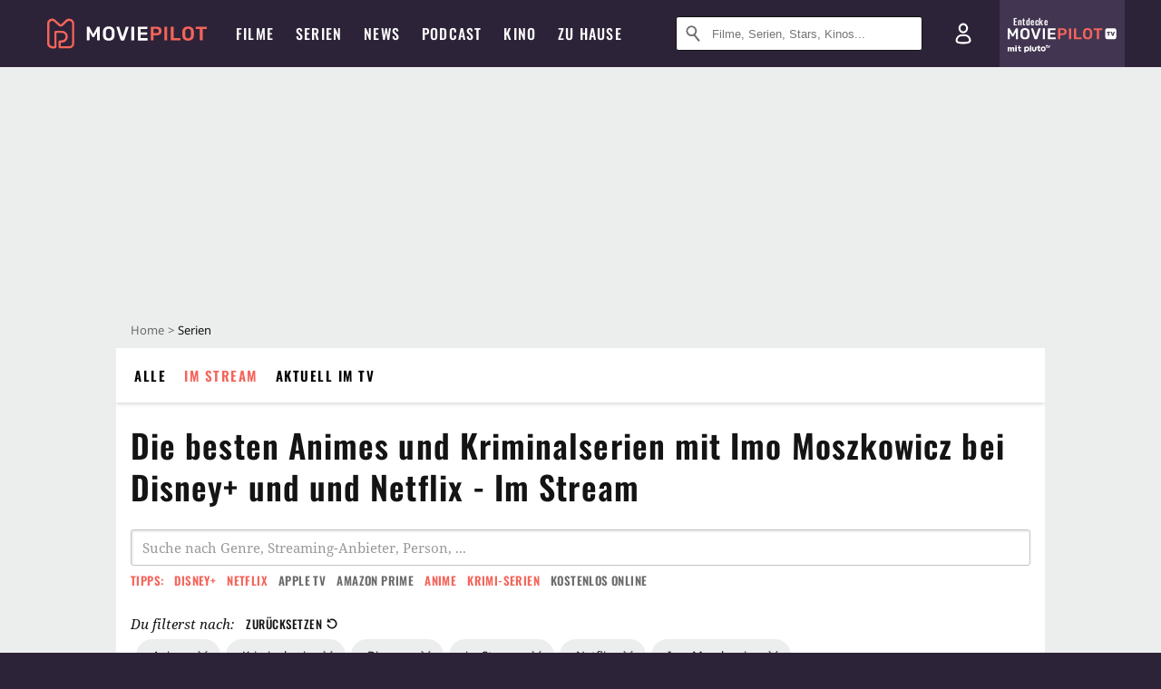

--- FILE ---
content_type: text/html; charset=utf-8
request_url: https://www.moviepilot.de/serien/beste/genre-anime/genre-kriminalserie/online-disney-plus/online-gesamt/online-netflix/person-imo-moszkowicz
body_size: 74228
content:
<!DOCTYPE html><html lang="de" prefix="og: http://ogp.me/ns# fb: http://ogp.me/ns/fb# moviepilotde: http://ogp.me/ns/fb/moviepilotde# article: http://ogp.me/ns/article# video: http://ogp.me/ns/video#"><head><meta charSet="utf-8"/><meta name="viewport" content="width=device-width"/><title>Die besten Animes und Kriminalserien mit Imo Moszkowicz bei Disney+ und und Netflix - Im Stream | Moviepilot.de</title><meta name="robots" content="noodp,noindex,follow,max-snippet:-1,max-image-preview:large,max-video-preview:-1"/><meta name="description" content="Entdecke die besten Animes und Kriminalserien mit Imo Moszkowicz bei Disney+ und und Netflix - Im Stream: "/><script type="c133dba913d10a312a499198-text/javascript">!(function(){var c={"bottomdrawer":true,"site_route":"archive_best_filter","site_section":"series","genre":[],"current_url":"https://www.moviepilot.de/serien/beste/genre-anime/genre-kriminalserie/online-disney-plus/online-gesamt/online-netflix/person-imo-moszkowicz"};(window.dataLayer=window.dataLayer||[]).push(c)}())</script><script type="c133dba913d10a312a499198-text/javascript">!(function(){var c={"vod_providers":["disney-plus","gesamt","netflix"],"site_route":"archive_best_filter"};(window.janDataLayer=window.janDataLayer||[]).push(c)}())</script><meta name="next-head-count" content="7"/><link rel="preload" href="/fonts/Oswald-Medium.woff2" as="font" type="font/woff2" crossorigin="anonymous"/><link rel="preload" href="/fonts/Oswald-Regular.woff2" as="font" type="font/woff2" crossorigin="anonymous"/><link rel="preload" href="/fonts/Oswald-SemiBold.woff2" as="font" type="font/woff2" crossorigin="anonymous"/><link rel="preload" href="/fonts/NotoSerif-Regular-Subset.woff2" as="font" type="font/woff2" crossorigin="anonymous"/><link rel="preload" href="/fonts/NotoSans-Regular-Subset.woff2" as="font" type="font/woff2" crossorigin="anonymous"/><link href="https://fonts.googleapis.com" rel="preconnect" crossorigin="use-credentials"/><link href="https://fonts.gstatic.com" rel="preconnect" crossorigin="use-credentials"/><link href="https://cdn.moviepilot.de" rel="preconnect" crossorigin="use-credentials"/><link href="https://www.googletagmanager.com" rel="preconnect" crossorigin="use-credentials"/><link href="https://www.google-analytics.com" rel="preconnect" crossorigin="use-credentials"/><link href="https://sdk.privacy-center.org" rel="preconnect" crossorigin="use-credentials"/><link rel="dns-prefetch" href="https://cdn.moviepilot.de"/><link rel="alternate" type="application/rss+xml" title="Aktuelle Film- und Serien-News von moviepilot.de" href="/files/feeds/moviepilot-articles-standard.rss"/><link href="/opensearch-movies-moviepilot-de.xml" rel="search" title="Moviepilot Suche" type="application/opensearchdescription+xml"/><meta content="moviepilot.de" property="og:site_name"/><script type="c133dba913d10a312a499198-text/javascript">
window.gdprAppliesGlobally=true;(function(){function a(e){if(!window.frames[e]){if(document.body&&document.body.firstChild){var t=document.body;var n=document.createElement("iframe");n.style.display="none";n.name=e;n.title=e;t.insertBefore(n,t.firstChild)}
else{setTimeout(function(){a(e)},5)}}}function e(n,r,o,c,s){function e(e,t,n,a){if(typeof n!=="function"){return}if(!window[r]){window[r]=[]}var i=false;if(s){i=s(e,t,n)}if(!i){window[r].push({command:e,parameter:t,callback:n,version:a})}}e.stub=true;function t(a){if(!window[n]||window[n].stub!==true){return}if(!a.data){return}
var i=typeof a.data==="string";var e;try{e=i?JSON.parse(a.data):a.data}catch(t){return}if(e[o]){var r=e[o];window[n](r.command,r.parameter,function(e,t){var n={};n[c]={returnValue:e,success:t,callId:r.callId};a.source.postMessage(i?JSON.stringify(n):n,"*")},r.version)}}
if(typeof window[n]!=="function"){window[n]=e;if(window.addEventListener){window.addEventListener("message",t,false)}else{window.attachEvent("onmessage",t)}}}e("__tcfapi","__tcfapiBuffer","__tcfapiCall","__tcfapiReturn");a("__tcfapiLocator");(function(e){
var t=document.createElement("script");t.id="spcloader";t.type="text/javascript";t.async=true;t.src="https://sdk.privacy-center.org/"+e+"/loader.js?target="+document.location.hostname;t.charset="utf-8";var n=document.getElementsByTagName("script")[0];n.parentNode.insertBefore(t,n)})("969f779f-570e-47ae-af54-36b8692b345e")})();
</script><link color="#f4645a" href="/safari-pinned-tab.svg?v=NmPkj4lKXE" rel="mask-icon"/><link href="/apple-touch-icon.png?v=NmPkj4lKXE" rel="apple-touch-icon"/><link href="/favicon-16x16.png?v=NmPkj4lKXE" rel="icon" sizes="16x16" type="image/png"/><link href="/favicon-32x32.png?v=NmPkj4lKXE" rel="icon" sizes="32x32" type="image/png"/><link href="/favicon.ico?v=NmPkj4lKXE" rel="shortcut icon"/><link href="/site.webmanifest?v=NmPkj4lKXE" rel="manifest"/><meta content="/mstile-144x144.png?v=NmPkj4lKXE" name="msapplication-TileImage"/><meta content="#2d2338" name="msapplication-TileColor"/><meta content="#2d2338" name="theme-color"/><meta content="Moviepilot" name="apple-mobile-web-app-title"/><meta content="Moviepilot" name="application-name"/><meta property="fb:app_id" content="107783155908908"/><meta property="fb:pages" content="16927090734"/><meta property="fb:pages" content="241977964108"/><meta property="fb:pages" content="133921579487"/><meta property="fb:pages" content="240138996174475"/><meta property="fb:pages" content="213329622185613"/><script type="c133dba913d10a312a499198-text/javascript">(function(i,r){i['GoogleAnalyticsObject']=r;i[r]=i[r]||function(){(i[r].q=i[r].q||[]).push(arguments)},i[r].l=1*new Date()})(window,'ga');ga("create","UA-1017584-2","auto");ga("set","anonymizeIp",!0);"displayfeatures cleanUrlTracker impressionTracker maxScrollTracker mediaQueryTracker outboundFormTracker outboundLinkTracker pageVisibilityTracker socialWidgetTracker".split(" ").forEach(function(a){ga("require",a)});ga("require","eventTracker",{attributePrefix:"data-ga-",events:["click","auxclick","contextmenu"]});</script><noscript data-n-css=""></noscript><script defer="" nomodule="" src="/_next/static/chunks/polyfills-c67a75d1b6f99dc8.js" type="c133dba913d10a312a499198-text/javascript"></script><script defer="" src="/_next/static/chunks/666.bbf61a73107163bc.js" type="c133dba913d10a312a499198-text/javascript"></script><script defer="" src="/_next/static/chunks/2596.380d630ffd7722ff.js" type="c133dba913d10a312a499198-text/javascript"></script><script defer="" src="/_next/static/chunks/479.1fc9085816f6047c.js" type="c133dba913d10a312a499198-text/javascript"></script><script defer="" src="/_next/static/chunks/9511.50d6e04f0ff36c12.js" type="c133dba913d10a312a499198-text/javascript"></script><script defer="" src="/_next/static/chunks/4231.c4c1c53514fe1e67.js" type="c133dba913d10a312a499198-text/javascript"></script><script defer="" src="/_next/static/chunks/9654.c4e58447e16a512b.js" type="c133dba913d10a312a499198-text/javascript"></script><script defer="" src="/_next/static/chunks/6859.983d04665c854f11.js" type="c133dba913d10a312a499198-text/javascript"></script><script defer="" src="/_next/static/chunks/3438.2f35bcf141b97359.js" type="c133dba913d10a312a499198-text/javascript"></script><script defer="" src="/_next/static/chunks/1052.e0b44e3f4aa6d010.js" type="c133dba913d10a312a499198-text/javascript"></script><script defer="" src="/_next/static/chunks/7104.369fcacf17b82003.js" type="c133dba913d10a312a499198-text/javascript"></script><script defer="" src="/_next/static/chunks/8898.2ae7a3d83cb36a63.js" type="c133dba913d10a312a499198-text/javascript"></script><script defer="" src="/_next/static/chunks/322.08fe41a7cb0f2f87.js" type="c133dba913d10a312a499198-text/javascript"></script><script defer="" src="/_next/static/chunks/6762.7cf12681ffc9aa64.js" type="c133dba913d10a312a499198-text/javascript"></script><script defer="" src="/_next/static/chunks/3312.e51c02e557517162.js" type="c133dba913d10a312a499198-text/javascript"></script><script defer="" src="/_next/static/chunks/6141.2cf2883c11988376.js" type="c133dba913d10a312a499198-text/javascript"></script><script src="/_next/static/chunks/webpack-f9ebb277da873e17.js" defer="" type="c133dba913d10a312a499198-text/javascript"></script><script src="/_next/static/chunks/framework-09f3afa64952aba4.js" defer="" type="c133dba913d10a312a499198-text/javascript"></script><script src="/_next/static/chunks/main-dea38c77f5e80d71.js" defer="" type="c133dba913d10a312a499198-text/javascript"></script><script src="/_next/static/chunks/pages/_app-aab39dfe1e850a2a.js" defer="" type="c133dba913d10a312a499198-text/javascript"></script><script src="/_next/static/chunks/6607-60bdb56dba4f9491.js" defer="" type="c133dba913d10a312a499198-text/javascript"></script><script src="/_next/static/chunks/8732-b4a0071b2709e514.js" defer="" type="c133dba913d10a312a499198-text/javascript"></script><script src="/_next/static/chunks/5935-d99a09e67920e168.js" defer="" type="c133dba913d10a312a499198-text/javascript"></script><script src="/_next/static/chunks/6239-ca5d16646cd479fb.js" defer="" type="c133dba913d10a312a499198-text/javascript"></script><script src="/_next/static/chunks/2626-1bf12e88fe9846ed.js" defer="" type="c133dba913d10a312a499198-text/javascript"></script><script src="/_next/static/chunks/5152-91143b00bc6433a9.js" defer="" type="c133dba913d10a312a499198-text/javascript"></script><script src="/_next/static/chunks/8294-c5510120f79f813b.js" defer="" type="c133dba913d10a312a499198-text/javascript"></script><script src="/_next/static/chunks/662-ca2ea3e750ebab36.js" defer="" type="c133dba913d10a312a499198-text/javascript"></script><script src="/_next/static/chunks/4552-140f9af99d12c1c7.js" defer="" type="c133dba913d10a312a499198-text/javascript"></script><script src="/_next/static/chunks/2342-1ebb80e5027db333.js" defer="" type="c133dba913d10a312a499198-text/javascript"></script><script src="/_next/static/chunks/2573-0468a77e5cc65f4c.js" defer="" type="c133dba913d10a312a499198-text/javascript"></script><script src="/_next/static/chunks/2885-72f55bf9c669ec47.js" defer="" type="c133dba913d10a312a499198-text/javascript"></script><script src="/_next/static/chunks/pages/discovery-1829b70a44b10741.js" defer="" type="c133dba913d10a312a499198-text/javascript"></script><script src="/_next/static/b1ba00fb597bfdf4dc498c3f01c37b6133cae416/_buildManifest.js" defer="" type="c133dba913d10a312a499198-text/javascript"></script><script src="/_next/static/b1ba00fb597bfdf4dc498c3f01c37b6133cae416/_ssgManifest.js" defer="" type="c133dba913d10a312a499198-text/javascript"></script><style data-styled="" data-styled-version="5.3.10">@font-face{font-family:"Noto Sans Subset";src:url("/fonts/NotoSans-Regular-Subset.woff2") format("woff2"), url("/fonts/NotoSans-Regular.woff") format("woff"), url("/fonts/NotoSans-Regular.ttf") format("truetype");font-display:block;}/*!sc*/
@font-face{font-family:"Noto Serif Subset";src:url("/fonts/NotoSerif-Regular-Subset.woff2") format("woff2"), url("/fonts/NotoSerif-Regular.woff") format("woff"), url("/fonts/NotoSerif-Regular.ttf") format('truetype');font-display:block;}/*!sc*/
@font-face{font-family:"Noto Serif Subset";font-style:italic;src:url("/fonts/NotoSerif-Italic-Subset.woff2") format("woff2"), url("/fonts/NotoSerif-Italic.woff") format("woff"), url("/fonts/NotoSerif-Italic.ttf") format("truetype");font-display:block;}/*!sc*/
@font-face{font-family:"Oswald";font-weight:normal;src:local("Oswald Regular"),local("Oswald-Regular"), url("/fonts/Oswald-Regular.woff2") format("woff2"), url("/fonts/Oswald-Regular.woff") format("woff"), url("/fonts/Oswald-Regular.ttf") format("truetype");font-display:block;}/*!sc*/
@font-face{font-family:"Oswald";font-weight:500;src:local("Oswald Medium"),local("Oswald-Medium"), url("/fonts/Oswald-Medium.woff2") format("woff2"), url("/fonts/Oswald-Medium.woff") format("woff"), url("/fonts/Oswald-Medium.ttf") format("truetype");font-display:block;}/*!sc*/
@font-face{font-family:"Oswald";font-weight:600;src:local("Oswald SemiBold"),local("Oswald-SemiBold"), url("/fonts/Oswald-SemiBold.woff2") format("woff2"), url("/fonts/Oswald-SemiBold.woff") format("woff"), url("/fonts/Oswald-SemiBold.ttf") format("truetype");font-display:block;}/*!sc*/
@font-face{font-family:"MontserratBold";src:url("/fonts/Montserrat-Bold.woff2") format("woff2"), url("/fonts/Montserrat-Bold.woff") format("woff"), url("/fonts/Montserrat-Bold.ttf") format("truetype");font-display:block;}/*!sc*/
@font-face{font-family:"Noto Sans";src:local("NotoSans Regular"),local("NotoSans-Regular"), url("/fonts/NotoSans-Regular.woff2") format("woff2"), url("/fonts/NotoSans-Regular.woff") format("woff"), url("/fonts/NotoSans-Regular.ttf") format("truetype");font-display:block;}/*!sc*/
@font-face{font-family:"Noto Serif";src:local("NotoSerif Regular"),local("NotoSerif-Regular"), url("/fonts/NotoSerif-Regular.woff2") format("woff2"), url("/fonts/NotoSerif-Regular.woff") format("woff"), url("/fonts/NotoSerif-Regular.ttf") format('truetype');font-display:block;}/*!sc*/
@font-face{font-family:"Noto Serif";font-style:italic;src:local("NotoSerif Italic"),local("NotoSerif-Italic"), url("/fonts/NotoSerif-Italic.woff2") format("woff2"), url("/fonts/NotoSerif-Italic.woff") format("woff"), url("/fonts/NotoSerif-Italic.ttf") format("truetype");font-display:block;}/*!sc*/
html{box-sizing:border-box;background:#2d2338;line-height:1.15;-webkit-text-size-adjust:100%;}/*!sc*/
*,*::before,*::after{box-sizing:inherit;}/*!sc*/
button,[type='button'],[type='reset'],[type='submit']{-webkit-appearance:button;}/*!sc*/
body{font-family:"Noto Serif","Noto Serif Subset",serif;-webkit-letter-spacing:normal;-moz-letter-spacing:normal;-ms-letter-spacing:normal;letter-spacing:normal;margin:0;padding:50px 0 0;background:#eceded;font-size:16px;-moz-osx-font-smoothing:grayscale;-webkit-font-smoothing:antialiased;line-height:1.7;text-rendering:optimizeLegibility;}/*!sc*/
@media (min-width:1024px){body{padding:74px 0 0;}}/*!sc*/
body,a{color:#141414;}/*!sc*/
#nprogress{pointer-events:none;}/*!sc*/
#nprogress .bar{position:fixed;z-index:9999;top:0;left:0;width:100%;height:2px;background:#f4645a;}/*!sc*/
#nprogress .peg{display:block;position:absolute;right:0px;width:100px;height:100%;-webkit-transform:rotate(3deg) translate(0px,-4px);-ms-transform:rotate(3deg) translate(0px,-4px);transform:rotate(3deg) translate(0px,-4px);opacity:1;box-shadow:0 0 10px #f4645a,0 0 5px #f4645a;}/*!sc*/
#__next{overflow-x:hidden;overflow-x:clip;}/*!sc*/
data-styled.g1[id="sc-global-yqkQv1"]{content:"sc-global-yqkQv1,"}/*!sc*/
.cHQTIw{position:absolute;z-index:16;left:50px;width:calc(100vw - 100px);padding:6px 0px;background-color:#2d2338;}/*!sc*/
@media (min-width:1024px){.cHQTIw{left:0;opacity:1;z-index:15;position:relative;padding:18px 0;width:100%;}}/*!sc*/
data-styled.g3[id="sc-8cfa6b1f-0"]{content:"cHQTIw,"}/*!sc*/
.bEvIHW{display:-webkit-box;display:-webkit-flex;display:-ms-flexbox;display:flex;position:absolute;-webkit-align-items:center;-webkit-box-align:center;-ms-flex-align:center;align-items:center;-webkit-box-pack:center;-webkit-justify-content:center;-ms-flex-pack:center;justify-content:center;width:38px;height:38px;}/*!sc*/
@media (max-width:1023px){.bEvIHW{top:0;width:48px;height:50px;}}/*!sc*/
data-styled.g4[id="sc-8cfa6b1f-1"]{content:"bEvIHW,"}/*!sc*/
.eNmFog{position:absolute;z-index:10;width:100%;height:100%;padding:0;border:0;opacity:0;cursor:pointer;}/*!sc*/
data-styled.g5[id="sc-8cfa6b1f-2"]{content:"eNmFog,"}/*!sc*/
.eFFQZV{width:100%;height:38px;padding-right:35px;padding-left:39px;border:1px solid;border-radius:3px;color:#141414;font-size:16px;line-height:18px;}/*!sc*/
@media (min-width:1024px){.eFFQZV{font-size:13px;}}/*!sc*/
.eFFQZV::-ms-clear{display:none;}/*!sc*/
.eFFQZV:focus{outline:none;}/*!sc*/
.eFFQZV:focus{outline:none;}/*!sc*/
.eFFQZV:focus{outline:none;}/*!sc*/
.eFFQZV:focus{outline:none;}/*!sc*/
@media (max-width:1023px){.eFFQZV{padding-left:48px;padding-right:48px;}.eFFQZV::-webkit-input-placeholder{font-size:12px;}.eFFQZV::-moz-placeholder{font-size:12px;}.eFFQZV:-ms-input-placeholder{font-size:12px;}.eFFQZV::placeholder{font-size:12px;}}/*!sc*/
data-styled.g6[id="sc-8cfa6b1f-3"]{content:"eFFQZV,"}/*!sc*/
.fbuElY{width:auto;margin:0;padding:0;overflow:visible;border:0;background:transparent;color:inherit;font:inherit;-webkit-font-smoothing:inherit;-moz-osx-font-smoothing:inherit;-webkit-appearance:none;-moz-appearance:none;appearance:none;line-height:normal;display:-webkit-box;display:-webkit-flex;display:-ms-flexbox;display:flex;visibility:hidden;position:absolute;right:0;-webkit-align-items:center;-webkit-box-align:center;-ms-flex-align:center;align-items:center;-webkit-box-pack:center;-webkit-justify-content:center;-ms-flex-pack:center;justify-content:center;width:38px;height:38px;opacity:0;cursor:pointer;}/*!sc*/
.fbuElY::-moz-focus-inner{padding:0;border:0;}/*!sc*/
@media (max-width:1023px){.fbuElY{top:0;width:48px;height:50px;}}/*!sc*/
data-styled.g7[id="sc-8cfa6b1f-4"]{content:"fbuElY,"}/*!sc*/
@media (min-width:1024px){.dHlUHl{width:20px;height:20px;}}/*!sc*/
data-styled.g9[id="sc-8cfa6b1f-6"]{content:"dHlUHl,"}/*!sc*/
@media (min-width:1024px){.eJtMwM{width:20px;height:20px;}}/*!sc*/
data-styled.g10[id="sc-8cfa6b1f-7"]{content:"eJtMwM,"}/*!sc*/
.dUuLMc{position:absolute;}/*!sc*/
data-styled.g11[id="sc-8feeca8c-0"]{content:"dUuLMc,"}/*!sc*/
.SCeqE{position:relative;width:100%;min-height:250px;padding:10px 0;text-align:center;}/*!sc*/
@media (max-width:767px){.SCeqE{min-height:100px;}}/*!sc*/
data-styled.g15[id="sc-8feeca8c-4"]{content:"SCeqE,"}/*!sc*/
.jCMerz{position:absolute;z-index:6;left:calc(50% + 524px);width:100%;}/*!sc*/
data-styled.g17[id="sc-8feeca8c-6"]{content:"jCMerz,"}/*!sc*/
.bXfhdS{display:-webkit-box;display:-webkit-flex;display:-ms-flexbox;display:flex;-webkit-align-items:center;-webkit-box-align:center;-ms-flex-align:center;align-items:center;-webkit-box-pack:center;-webkit-justify-content:center;-ms-flex-pack:center;justify-content:center;height:100%;background-color:#423551;-webkit-text-decoration:none;text-decoration:none;}/*!sc*/
.fQGmFB{display:-webkit-box;display:-webkit-flex;display:-ms-flexbox;display:flex;-webkit-align-items:center;-webkit-box-align:center;-ms-flex-align:center;align-items:center;-webkit-box-pack:center;-webkit-justify-content:center;-ms-flex-pack:center;justify-content:center;height:100%;background-color:#423551;-webkit-text-decoration:none;text-decoration:none;}/*!sc*/
@media (max-width:1023px){.fQGmFB{display:none;}}/*!sc*/
data-styled.g21[id="sc-705b359f-0"]{content:"bXfhdS,fQGmFB,"}/*!sc*/
.bMnFdx{display:-webkit-box;display:-webkit-flex;display:-ms-flexbox;display:flex;-webkit-align-items:center;-webkit-box-align:center;-ms-flex-align:center;align-items:center;-webkit-box-pack:center;-webkit-justify-content:center;-ms-flex-pack:center;justify-content:center;height:42px;-webkit-text-decoration:none;text-decoration:none;gap:5px;}/*!sc*/
data-styled.g22[id="sc-705b359f-1"]{content:"bMnFdx,"}/*!sc*/
.bgDUZN{display:-webkit-box;display:-webkit-flex;display:-ms-flexbox;display:flex;-webkit-flex-direction:column;-ms-flex-direction:column;flex-direction:column;-webkit-box-pack:justify;-webkit-justify-content:space-between;-ms-flex-pack:justify;justify-content:space-between;height:100%;gap:3px;}/*!sc*/
data-styled.g23[id="sc-705b359f-2"]{content:"bgDUZN,"}/*!sc*/
.daWuRC{font-family:Oswald,sans-serif;font-stretch:normal;font-weight:500;-webkit-letter-spacing:0.05em;-moz-letter-spacing:0.05em;-ms-letter-spacing:0.05em;letter-spacing:0.05em;padding-left:15px;color:white;font-size:10px;font-style:normal;line-height:normal;}/*!sc*/
data-styled.g24[id="sc-705b359f-3"]{content:"daWuRC,"}/*!sc*/
.bXdySr{-webkit-transition:stroke-dashoffset .4s;transition:stroke-dashoffset .4s;stroke-width:5.5;stroke-linecap:round;stroke:#fff;fill:none;}/*!sc*/
data-styled.g25[id="sc-f6c76fde-0"]{content:"bXdySr,"}/*!sc*/
.iGIQtA{stroke-dasharray:40 160;}/*!sc*/
data-styled.g26[id="sc-f6c76fde-1"]{content:"iGIQtA,"}/*!sc*/
.eqIQVP{-webkit-transform-origin:50%;-ms-transform-origin:50%;transform-origin:50%;-webkit-transition:-webkit-transform .4s;-webkit-transition:transform .4s;transition:transform .4s;stroke-dasharray:40 142;}/*!sc*/
data-styled.g27[id="sc-f6c76fde-2"]{content:"eqIQVP,"}/*!sc*/
.cRQRUm{-webkit-transform-origin:50%;-ms-transform-origin:50%;transform-origin:50%;stroke-dasharray:40 85;}/*!sc*/
data-styled.g28[id="sc-f6c76fde-3"]{content:"cRQRUm,"}/*!sc*/
.fLJae{-webkit-transition:-webkit-transform .4s;-webkit-transition:transform .4s;transition:transform .4s;cursor:pointer;-webkit-user-select:none;-moz-user-select:none;-ms-user-select:none;user-select:none;-webkit-tap-highlight-color:transparent;}/*!sc*/
data-styled.g29[id="sc-f6c76fde-4"]{content:"fLJae,"}/*!sc*/
.rhFKM{width:50px;height:50px;}/*!sc*/
data-styled.g30[id="sc-d4d9e395-0"]{content:"rhFKM,"}/*!sc*/
.cmhlFc{position:fixed;top:50px;left:-100vw;width:100%;-webkit-transition:opacity .15s ease-in-out;transition:opacity .15s ease-in-out;opacity:0;}/*!sc*/
data-styled.g31[id="sc-d4d9e395-1"]{content:"cmhlFc,"}/*!sc*/
.idKuMM{margin:0;padding:0;list-style-type:none;display:-webkit-box;display:-webkit-flex;display:-ms-flexbox;display:flex;-webkit-flex-direction:column;-ms-flex-direction:column;flex-direction:column;max-height:calc(100vh - 120px);padding:13.5px 36px 80px;overflow:auto;background:#fff;-webkit-overflow-scrolling:touch;}/*!sc*/
@media (min-width:768px){.idKuMM{-webkit-flex-direction:row;-ms-flex-direction:row;flex-direction:row;-webkit-flex-wrap:wrap;-ms-flex-wrap:wrap;flex-wrap:wrap;box-shadow:0 0 3px 0 rgba(20,20,20,.3);}}/*!sc*/
data-styled.g32[id="sc-d4d9e395-2"]{content:"idKuMM,"}/*!sc*/
.WcVJP{position:fixed;top:43px;border-width:0 7px 7px 7px;border-style:solid;border-color:transparent transparent #fff transparent;right:18px;-webkit-transition:opacity .15s;transition:opacity .15s;will-change:opacity;opacity:0;}/*!sc*/
data-styled.g33[id="sc-d4d9e395-3"]{content:"WcVJP,"}/*!sc*/
.dBAOhG{font-family:Oswald,sans-serif;font-stretch:normal;font-weight:500;-webkit-letter-spacing:0.075em;-moz-letter-spacing:0.075em;-ms-letter-spacing:0.075em;letter-spacing:0.075em;display:inline-block;padding:10.5px 0;color:#f4645a;font-size:16px;line-height:22px;-webkit-text-decoration:none;text-decoration:none;text-transform:uppercase;}/*!sc*/
data-styled.g34[id="sc-d4d9e395-4"]{content:"dBAOhG,"}/*!sc*/
.bGXsw{margin:0;padding:0;list-style-type:none;display:-webkit-box;display:-webkit-flex;display:-ms-flexbox;display:flex;-webkit-flex-wrap:wrap;-ms-flex-wrap:wrap;flex-wrap:wrap;}/*!sc*/
data-styled.g35[id="sc-d4d9e395-5"]{content:"bGXsw,"}/*!sc*/
.ixubqG{-webkit-flex:0 0 50%;-ms-flex:0 0 50%;flex:0 0 50%;width:50%;display:block;}/*!sc*/
data-styled.g36[id="sc-d4d9e395-6"]{content:"ixubqG,"}/*!sc*/
.cZVdXQ{font-family:"Noto Sans","Noto Sans Subset",sans-serif;font-weight:400;-webkit-letter-spacing:normal;-moz-letter-spacing:normal;-ms-letter-spacing:normal;letter-spacing:normal;display:inline-block;padding:7.5px 0;color:#141414;font-size:15px;line-height:21px;-webkit-text-decoration:none;text-decoration:none;}/*!sc*/
data-styled.g37[id="sc-d4d9e395-7"]{content:"cZVdXQ,"}/*!sc*/
.iwnVIM{width:100%;padding-bottom:6px;display:block;}/*!sc*/
@media (min-width:768px){.iwnVIM{width:50%;}}/*!sc*/
data-styled.g38[id="sc-d4d9e395-8"]{content:"iwnVIM,"}/*!sc*/
.cjMGIV{position:fixed;bottom:0;left:-100vw;width:100vw;height:70px;-webkit-transition:opacity .15s ease-in-out;transition:opacity .15s ease-in-out;opacity:0;box-shadow:0 0 10px 1px rgba(20,20,20,.5);}/*!sc*/
data-styled.g39[id="sc-d4d9e395-9"]{content:"cjMGIV,"}/*!sc*/
.dMlNpS{position:absolute;width:0;height:0;opacity:0;}/*!sc*/
.dMlNpS:checked + label .sc-f6c76fde-1{stroke-dashoffset:-64;}/*!sc*/
.dMlNpS:checked + label .sc-f6c76fde-2{-webkit-transform:rotate(90deg);-ms-transform:rotate(90deg);transform:rotate(90deg);}/*!sc*/
.dMlNpS:checked + label .sc-f6c76fde-3{stroke-dashoffset:-64;}/*!sc*/
.dMlNpS:checked + label .sc-f6c76fde-4{-webkit-transform:rotate(45deg);-ms-transform:rotate(45deg);transform:rotate(45deg);}/*!sc*/
.dMlNpS:checked ~ .sc-d4d9e395-1{left:0;opacity:1;}/*!sc*/
.dMlNpS:checked ~ .sc-d4d9e395-1 .sc-d4d9e395-3{opacity:1;}/*!sc*/
.dMlNpS:checked ~ .sc-d4d9e395-1 .sc-d4d9e395-9{left:0;opacity:1;}/*!sc*/
data-styled.g41[id="sc-d4d9e395-11"]{content:"dMlNpS,"}/*!sc*/
.hOWkqM{display:none;position:relative;-webkit-box-flex:1;-webkit-flex-grow:1;-ms-flex-positive:1;flex-grow:1;line-height:0;}/*!sc*/
@media (max-width:1023px){.hOWkqM{position:absolute;left:0;}}/*!sc*/
@media (min-width:1024px){.hOWkqM{display:block;padding:0 20px;}}/*!sc*/
data-styled.g42[id="sc-7b426965-0"]{content:"hOWkqM,"}/*!sc*/
.dyIrkc{z-index:15;background-color:#2d2338;}/*!sc*/
data-styled.g43[id="sc-7b426965-1"]{content:"dyIrkc,"}/*!sc*/
.ksztDv{position:relative;z-index:10;top:0;right:0;width:50px;height:50px;-webkit-transition:opacity 0.2s ease-in-out;transition:opacity 0.2s ease-in-out;border:0;opacity:1;background-color:transparent;cursor:pointer;}/*!sc*/
@media (min-width:1024px){.ksztDv{display:none;}}/*!sc*/
.ksztDv:focus{outline:0;}/*!sc*/
.ksztDv svg{position:absolute;top:50%;left:50%;-webkit-transform:translate(-50%,-50%);-ms-transform:translate(-50%,-50%);transform:translate(-50%,-50%);}/*!sc*/
data-styled.g44[id="sc-7b426965-2"]{content:"ksztDv,"}/*!sc*/
.dYYnSi{display:none;}/*!sc*/
data-styled.g46[id="sc-7b426965-4"]{content:"dYYnSi,"}/*!sc*/
.iYvIhN{position:absolute;width:0;height:0;opacity:0;}/*!sc*/
.iYvIhN:checked + label{position:absolute;left:0;width:100vw;}/*!sc*/
.iYvIhN:checked + label .sc-7b426965-3{display:none;}/*!sc*/
.iYvIhN:checked + label .sc-7b426965-4{display:block;}/*!sc*/
.iYvIhN:checked ~ .sc-7b426965-0{display:inline-block;}/*!sc*/
data-styled.g47[id="sc-7b426965-5"]{content:"iYvIhN,"}/*!sc*/
.heTkph{margin:0;padding:0;list-style-type:none;display:-webkit-inline-box;display:-webkit-inline-flex;display:-ms-inline-flexbox;display:inline-flex;height:100%;}/*!sc*/
data-styled.g48[id="sc-2ae86d06-0"]{content:"heTkph,"}/*!sc*/
.cEGtxK{margin:0;padding:0;list-style-type:none;display:none;position:absolute;min-width:230px;padding:36px 0;background:#fff;box-shadow:0 0 3px 0 rgba(20,20,20,.3);}/*!sc*/
data-styled.g49[id="sc-2ae86d06-1"]{content:"cEGtxK,"}/*!sc*/
.cblKSy{display:none;position:absolute;bottom:0;left:50%;-webkit-transform:translateX(-50%);-ms-transform:translateX(-50%);transform:translateX(-50%);border-width:0 7px 7px 7px;border-style:solid;border-color:transparent transparent #fff transparent;}/*!sc*/
data-styled.g50[id="sc-2ae86d06-2"]{content:"cblKSy,"}/*!sc*/
.iwjGZH{font-family:Oswald,sans-serif;font-stretch:normal;font-weight:500;-webkit-letter-spacing:0.075em;-moz-letter-spacing:0.075em;-ms-letter-spacing:0.075em;letter-spacing:0.075em;-webkit-transition:color .1s ease-in;transition:color .1s ease-in;display:-webkit-box;display:-webkit-flex;display:-ms-flexbox;display:flex;-webkit-align-items:center;-webkit-box-align:center;-ms-flex-align:center;align-items:center;height:100%;padding:0 12px;color:#fff;font-size:16px;-webkit-text-decoration:none;text-decoration:none;text-transform:uppercase;white-space:nowrap;}/*!sc*/
.iwjGZH:hover{-webkit-text-decoration:none;text-decoration:none;}/*!sc*/
data-styled.g51[id="sc-2ae86d06-3"]{content:"iwjGZH,"}/*!sc*/
.iSjLGS{display:block;position:relative;height:100%;}/*!sc*/
.iSjLGS:hover .sc-2ae86d06-1,.iSjLGS:hover .sc-2ae86d06-2{display:block;}/*!sc*/
.iSjLGS:hover .sc-2ae86d06-3{color:#f4645a;}/*!sc*/
.dsJeCh{display:block;position:relative;height:100%;}/*!sc*/
.dsJeCh:hover .sc-2ae86d06-1,.dsJeCh:hover .sc-2ae86d06-2{display:block;}/*!sc*/
.dsJeCh:hover .sc-2ae86d06-3{color:#f4645a;}/*!sc*/
@media (min-width:1024px){@media (max-width:1200px){.dsJeCh{display:none;}}}/*!sc*/
data-styled.g52[id="sc-2ae86d06-4"]{content:"iSjLGS,dsJeCh,"}/*!sc*/
.eyKnR{display:block;}/*!sc*/
data-styled.g53[id="sc-2ae86d06-5"]{content:"eyKnR,"}/*!sc*/
.tztSc{font-family:"Noto Sans","Noto Sans Subset",sans-serif;font-weight:400;-webkit-letter-spacing:normal;-moz-letter-spacing:normal;-ms-letter-spacing:normal;letter-spacing:normal;-webkit-transition:color .1s ease-in;transition:color .1s ease-in;display:block;padding:9px 36px;color:#141414;font-size:15px;line-height:1.6;-webkit-text-decoration:none;text-decoration:none;white-space:nowrap;}/*!sc*/
.tztSc:hover{color:#f4645a;-webkit-text-decoration:none;text-decoration:none;}/*!sc*/
data-styled.g54[id="sc-2ae86d06-6"]{content:"tztSc,"}/*!sc*/
.zVSlf{position:fixed;z-index:9003;top:0;left:0;width:100%;height:50px;background:#2d2338;}/*!sc*/
@media (min-width:1024px){.zVSlf{height:74px;}}/*!sc*/
data-styled.g55[id="sc-943614-0"]{content:"zVSlf,"}/*!sc*/
.kNsJod{z-index:10;}/*!sc*/
@media (min-width:1024px){.kNsJod{display:none;}}/*!sc*/
data-styled.g56[id="sc-943614-1"]{content:"kNsJod,"}/*!sc*/
@media (max-width:1023px){.hKRDHW.hKRDHW{display:none;}}/*!sc*/
data-styled.g57[id="sc-943614-2"]{content:"hKRDHW,"}/*!sc*/
.coNOyW{display:-webkit-box;display:-webkit-flex;display:-ms-flexbox;display:flex;}/*!sc*/
@media (max-width:1023px){.coNOyW{padding-left:15px;}}/*!sc*/
@media (min-width:1024px){.coNOyW{max-width:1200px;width:100%;margin:0 auto;padding:0 0 0 12px;-webkit-align-items:center;-webkit-box-align:center;-ms-flex-align:center;align-items:center;height:100%;-webkit-box-pack:justify;-webkit-justify-content:space-between;-ms-flex-pack:justify;justify-content:space-between;}}/*!sc*/
data-styled.g58[id="sc-943614-3"]{content:"coNOyW,"}/*!sc*/
.bQzuKv{display:inline-block;width:134px;height:26px;}/*!sc*/
@media (min-width:1024px){.bQzuKv{width:176px;height:34px;}}/*!sc*/
data-styled.g59[id="sc-943614-4"]{content:"bQzuKv,"}/*!sc*/
.dUoLiD{z-index:10;line-height:0;}/*!sc*/
@media (max-width:1023px){.dUoLiD{-webkit-align-self:center;-ms-flex-item-align:center;align-self:center;}}/*!sc*/
@media (min-width:1024px){.dUoLiD{position:absolute;top:50%;left:50%;-webkit-transform:translate(-50%,-50%);-ms-transform:translate(-50%,-50%);transform:translate(-50%,-50%);position:static;-webkit-transform:none;-ms-transform:none;transform:none;margin-right:20px;}}/*!sc*/
data-styled.g60[id="sc-943614-5"]{content:"dUoLiD,"}/*!sc*/
.erUoiN{-webkit-flex:1 1 0px;-ms-flex:1 1 0px;flex:1 1 0px;}/*!sc*/
data-styled.g61[id="sc-943614-6"]{content:"erUoiN,"}/*!sc*/
.gLMMrh{width:50px;height:50px;}/*!sc*/
data-styled.g62[id="sc-943614-7"]{content:"gLMMrh,"}/*!sc*/
.iSryLK{width:inherit;min-width:1px;height:inherit;min-height:1px;}/*!sc*/
data-styled.g64[id="sc-71fcb2c0-0"]{content:"iSryLK,"}/*!sc*/
.jcXSUj{display:block;position:relative;z-index:0;overflow:hidden;margin-right:-16px;margin-left:-16px;}/*!sc*/
data-styled.g93[id="sc-91d07d59-0"]{content:"jcXSUj,"}/*!sc*/
.fMBmqX{z-index:0;margin-bottom:-20px;overflow:hidden;}/*!sc*/
.fMBmqX:after{content:'';display:block;position:absolute;top:0;right:0;width:100px;height:100%;-webkit-transition:opacity .4s;transition:opacity .4s;opacity:0;background:linear-gradient(to right,rgba(255,255,255,0),#fff);pointer-events:none;}/*!sc*/
data-styled.g94[id="sc-91d07d59-1"]{content:"fMBmqX,"}/*!sc*/
.bsKzYO{display:-webkit-box;display:-webkit-flex;display:-ms-flexbox;display:flex;position:relative;z-index:0;max-width:100%;padding-bottom:20px;overflow-x:auto;overflow-y:hidden;-webkit-overflow-scrolling:touch;will-change:scroll-position;}/*!sc*/
.bsKzYO:before,.bsKzYO:after{content:'';display:block;-webkit-flex:0 0 16px;-ms-flex:0 0 16px;flex:0 0 16px;height:100%;min-height:1px;}/*!sc*/
data-styled.g95[id="sc-91d07d59-2"]{content:"bsKzYO,"}/*!sc*/
.hthjSg{font-family:Oswald,sans-serif;font-stretch:normal;font-weight:600;-webkit-letter-spacing:0.031em;-moz-letter-spacing:0.031em;-ms-letter-spacing:0.031em;letter-spacing:0.031em;font-size:13px;line-height:21px;text-transform:uppercase;}/*!sc*/
data-styled.g97[id="sc-4d1a8a03-0"]{content:"hthjSg,"}/*!sc*/
.jNsbI{padding:6px 6px 6px 0;color:#f4645a;}/*!sc*/
data-styled.g98[id="sc-4d1a8a03-1"]{content:"jNsbI,"}/*!sc*/
.kcbSCC{padding:6px;color:#f4645a;-webkit-text-decoration:none;text-decoration:none;white-space:nowrap;}/*!sc*/
@media (min-width:1024px){}/*!sc*/
.ceXTvO{padding:6px;color:#6b6b6b;-webkit-text-decoration:none;text-decoration:none;white-space:nowrap;}/*!sc*/
@media (min-width:1024px){}/*!sc*/
data-styled.g99[id="sc-4d1a8a03-2"]{content:"kcbSCC,ceXTvO,"}/*!sc*/
.hjeoqU{font-family:Oswald,sans-serif;font-stretch:normal;font-weight:500;-webkit-letter-spacing:0.041em;-moz-letter-spacing:0.041em;-ms-letter-spacing:0.041em;letter-spacing:0.041em;display:block;margin-top:11px;font-size:13px;-webkit-text-decoration:none;text-decoration:none;text-transform:uppercase;}/*!sc*/
.hjeoqU:hover{color:#f4645a;}/*!sc*/
.hjeoqU:hover g{fill:#f4645a;}/*!sc*/
data-styled.g100[id="sc-eeaa51a0-0"]{content:"hjeoqU,"}/*!sc*/
.kdeqdF{margin-left:5px;}/*!sc*/
data-styled.g101[id="sc-8f4cda76-0"]{content:"kdeqdF,"}/*!sc*/
@media (min-width:1024px){.loZiZi.loZiZi{display:inline;margin-left:13px;}}/*!sc*/
data-styled.g102[id="sc-8f4cda76-1"]{content:"loZiZi,"}/*!sc*/
.dXTBIH{font-family:"Noto Sans","Noto Sans Subset",sans-serif;font-weight:400;-webkit-letter-spacing:normal;-moz-letter-spacing:normal;-ms-letter-spacing:normal;letter-spacing:normal;display:inline-block;position:relative;-webkit-flex-shrink:0;-ms-flex-negative:0;flex-shrink:0;max-width:320px;padding:9px 18px;overflow:hidden;border-radius:18px;background:#eceded;font-size:13px;line-height:18px;text-overflow:ellipsis;white-space:nowrap;-webkit-transition:background .1s ease-in;transition:background .1s ease-in;cursor:pointer;padding-right:37px;}/*!sc*/
.dXTBIH:hover{background:#ffe4e3;}/*!sc*/
.dXTBIH:not(:first-of-type){margin-left:6px;}/*!sc*/
data-styled.g103[id="sc-43ea9d62-0"]{content:"dXTBIH,"}/*!sc*/
.hGuRAT{position:absolute;top:11px;right:13px;width:14px;height:14px;}/*!sc*/
data-styled.g105[id="sc-43ea9d62-2"]{content:"hGuRAT,"}/*!sc*/
.fPKysX{margin-bottom:9px;}/*!sc*/
data-styled.g106[id="sc-65c85ba9-0"]{content:"fPKysX,"}/*!sc*/
.jwtcoW{padding-top:7px;font-size:15px;font-style:italic;}/*!sc*/
@media (min-width:1024px){.jwtcoW{padding-top:0;}}/*!sc*/
data-styled.g107[id="sc-65c85ba9-1"]{content:"jwtcoW,"}/*!sc*/
.jiKQsV{cursor:default;}/*!sc*/
data-styled.g108[id="sc-65c85ba9-2"]{content:"jiKQsV,"}/*!sc*/
.gCyVd{display:-webkit-box;display:-webkit-flex;display:-ms-flexbox;display:flex;-webkit-flex-direction:row;-ms-flex-direction:row;flex-direction:row;-webkit-box-pack:justify;-webkit-justify-content:space-between;-ms-flex-pack:justify;justify-content:space-between;margin-bottom:3px;}/*!sc*/
@media (min-width:1024px){.gCyVd{display:block;}}/*!sc*/
data-styled.g109[id="sc-65c85ba9-3"]{content:"gCyVd,"}/*!sc*/
.fBakam{font-family:"Noto Sans","Noto Sans Subset",sans-serif;font-weight:400;-webkit-letter-spacing:normal;-moz-letter-spacing:normal;-ms-letter-spacing:normal;letter-spacing:normal;position:relative;width:100%;min-width:160px;height:36px;padding:6px 23px 0 10px;border:1px solid #c2c2c2;border-radius:3px;outline:0;background-color:#c2c2c2;color:#141414;font-size:13px;text-align:left;cursor:default;}/*!sc*/
@media (min-width:1024px){.fBakam{width:100%;margin-right:3px;}}/*!sc*/
.joFAAH{font-family:"Noto Sans","Noto Sans Subset",sans-serif;font-weight:400;-webkit-letter-spacing:normal;-moz-letter-spacing:normal;-ms-letter-spacing:normal;letter-spacing:normal;position:relative;width:100%;min-width:160px;height:36px;padding:6px 23px 0 10px;border:1px solid #c2c2c2;border-radius:3px;outline:0;background-color:white;color:#141414;font-size:13px;text-align:left;cursor:pointer;}/*!sc*/
@media (min-width:1024px){.joFAAH{width:100%;margin-right:3px;}}/*!sc*/
data-styled.g110[id="sc-92c8c4ff-0"]{content:"fBakam,joFAAH,"}/*!sc*/
.hsyOmp{position:absolute;top:8px;right:6px;-webkit-transform:scaleY(-0.72);-ms-transform:scaleY(-0.72);transform:scaleY(-0.72);}/*!sc*/
data-styled.g111[id="sc-92c8c4ff-1"]{content:"hsyOmp,"}/*!sc*/
.gFuKaS{position:relative;width:calc(50% - 2px);}/*!sc*/
@media (min-width:1024px){.gFuKaS{width:auto;}}/*!sc*/
@media (min-width:1024px){.gFuKaS .sc-3d445bf3-0{left:0;right:auto;}}/*!sc*/
@media (min-width:1024px){.gFuKaS:last-of-type .sc-3d445bf3-0{right:0;left:auto;}}/*!sc*/
data-styled.g115[id="sc-75767925-0"]{content:"gFuKaS,"}/*!sc*/
.gTqpcq{display:-webkit-box;display:-webkit-flex;display:-ms-flexbox;display:flex;-webkit-flex-wrap:wrap;-ms-flex-wrap:wrap;flex-wrap:wrap;-webkit-box-pack:justify;-webkit-justify-content:space-between;-ms-flex-pack:justify;justify-content:space-between;height:120px;margin-bottom:8px;}/*!sc*/
@media (min-width:1024px){.gTqpcq{height:auto;margin-bottom:17px;-webkit-flex-direction:row;-ms-flex-direction:row;flex-direction:row;-webkit-flex-wrap:nowrap;-ms-flex-wrap:nowrap;flex-wrap:nowrap;}}/*!sc*/
data-styled.g122[id="sc-8ccb73d6-0"]{content:"gTqpcq,"}/*!sc*/
.lmvqFc{padding-top:5px;font-size:15px;font-style:italic;}/*!sc*/
@media (min-width:1024px){.lmvqFc{margin-right:12px;}}/*!sc*/
data-styled.g123[id="sc-8ccb73d6-1"]{content:"lmvqFc,"}/*!sc*/
.jRQpkA{display:-webkit-box;display:-webkit-flex;display:-ms-flexbox;display:flex;-webkit-flex-wrap:wrap;-ms-flex-wrap:wrap;flex-wrap:wrap;-webkit-box-pack:justify;-webkit-justify-content:space-between;-ms-flex-pack:justify;justify-content:space-between;margin-bottom:10px;}/*!sc*/
.jRQpkA:last-of-type{margin-bottom:0;}/*!sc*/
@media (min-width:1024px){.jRQpkA{-webkit-flex-direction:row;-ms-flex-direction:row;flex-direction:row;-webkit-flex-wrap:nowrap;-ms-flex-wrap:nowrap;flex-wrap:nowrap;-webkit-flex-basis:33%;-ms-flex-preferred-size:33%;flex-basis:33%;-webkit-box-pack:end;-webkit-justify-content:flex-end;-ms-flex-pack:end;justify-content:flex-end;margin-bottom:0;margin-right:4px;}.jRQpkA:last-of-type{margin-right:0;}}/*!sc*/
data-styled.g124[id="sc-8ccb73d6-2"]{content:"jRQpkA,"}/*!sc*/
.htUunq{display:-webkit-box;display:-webkit-flex;display:-ms-flexbox;display:flex;-webkit-flex-direction:column;-ms-flex-direction:column;flex-direction:column;}/*!sc*/
@media (min-width:1024px){.htUunq{-webkit-flex-direction:row;-ms-flex-direction:row;flex-direction:row;-webkit-box-pack:end;-webkit-justify-content:flex-end;-ms-flex-pack:end;justify-content:flex-end;}}/*!sc*/
data-styled.g125[id="sc-8ccb73d6-3"]{content:"htUunq,"}/*!sc*/
.giTrqO{position:relative;}/*!sc*/
data-styled.g173[id="sc-460569f8-0"]{content:"giTrqO,"}/*!sc*/
.gETfRc{font-family:"Noto Serif","Noto Serif Subset",serif;-webkit-letter-spacing:normal;-moz-letter-spacing:normal;-ms-letter-spacing:normal;letter-spacing:normal;display:block;width:100%;height:40px;padding:0 12px;-webkit-transition:.2s;transition:.2s;-webkit-transition-property:border-color,box-shadow;transition-property:border-color,box-shadow;border:1px solid #c2c2c2;border-radius:3px;outline-color:#c2c2c2;background:#fff;box-shadow:inset 2px 2px 1px 0 rgba(194,194,194,.27);font-size:15px;}/*!sc*/
.gETfRc:focus{border-color:#c2c2c2;outline:0;}/*!sc*/
.gETfRc::-webkit-input-placeholder{color:#989898;}/*!sc*/
.gETfRc::-moz-placeholder{color:#989898;}/*!sc*/
.gETfRc:-ms-input-placeholder{color:#989898;}/*!sc*/
.gETfRc::placeholder{color:#989898;}/*!sc*/
data-styled.g174[id="sc-460569f8-1"]{content:"gETfRc,"}/*!sc*/
.kezxjU{position:relative;}/*!sc*/
data-styled.g178[id="sc-6ec9a646-0"]{content:"kezxjU,"}/*!sc*/
.dbscdD{font-family:Oswald,sans-serif;font-stretch:normal;font-weight:600;-webkit-letter-spacing:0.1em;-moz-letter-spacing:0.1em;-ms-letter-spacing:0.1em;letter-spacing:0.1em;position:relative;max-width:1024px;height:60px;margin:0 auto;background-color:white;font-size:15px;font-weight:600;line-height:25px;text-transform:uppercase;box-shadow:0 2px 4px 0 rgba(20,20,20,.15);}/*!sc*/
data-styled.g180[id="sc-1b28565f-1"]{content:"dbscdD,"}/*!sc*/
@media (max-width:767px){}/*!sc*/
data-styled.g181[id="sc-1b28565f-2"]{content:"jhnTcq,"}/*!sc*/
.bPMdtx{position:relative;height:60px;overflow:hidden;}/*!sc*/
data-styled.g182[id="sc-1b28565f-3"]{content:"bPMdtx,"}/*!sc*/
.hmgoan{-webkit-flex-shrink:0;-ms-flex-negative:0;flex-shrink:0;height:60px;padding:0 10px;white-space:nowrap;}/*!sc*/
.hmgoan button:first-of-type{left:16px;}/*!sc*/
.hmgoan button:last-of-type{right:16px;}/*!sc*/
data-styled.g183[id="sc-1b28565f-4"]{content:"hmgoan,"}/*!sc*/
.bjTyFm{display:inline-block;position:relative;padding:0 10px;color:black;line-height:60px;text-align:center;-webkit-text-decoration:none;text-decoration:none;}/*!sc*/
.bjTyFm:hover{z-index:1;color:#f4645a;}/*!sc*/
.bsVpvK{display:inline-block;position:relative;padding:0 10px;color:#f4645a;line-height:60px;text-align:center;-webkit-text-decoration:none;text-decoration:none;}/*!sc*/
.bsVpvK:hover{z-index:1;color:#f4645a;}/*!sc*/
data-styled.g184[id="sc-1b28565f-5"]{content:"bjTyFm,bsVpvK,"}/*!sc*/
.hDSsel{font-family:Oswald,sans-serif;font-stretch:normal;font-weight:600;-webkit-letter-spacing:0.03em;-moz-letter-spacing:0.03em;-ms-letter-spacing:0.03em;letter-spacing:0.03em;margin:0.67em 0;overflow:hidden;font-size:23px;line-height:1.435;}/*!sc*/
@media (min-width:1024px){.hDSsel{font-size:36px;line-height:1.3;}}/*!sc*/
data-styled.g185[id="sc-7c7ec5fb-0"]{content:"hDSsel,"}/*!sc*/
.jNIFiK{position:relative;min-height:142px;}/*!sc*/
@media (min-width:1024px){.jNIFiK{min-height:270px;}}/*!sc*/
data-styled.g186[id="sc-6008c47a-0"]{content:"jNIFiK,"}/*!sc*/
.EXZAP{display:block;position:relative;max-width:1024px;margin:0 auto;overflow:hidden;background:#fff;}/*!sc*/
data-styled.g187[id="sc-d4689cf4-0"]{content:"EXZAP,"}/*!sc*/
.eAaSKh{padding:36px 12px;color:#6b6b6b;font-style:italic;text-align:center;}/*!sc*/
data-styled.g197[id="sc-25ec1565-1"]{content:"eAaSKh,"}/*!sc*/
.fPKbZG{margin-right:auto;margin-left:auto;padding-right:1rem;padding-left:1rem;}/*!sc*/
data-styled.g207[id="sc-bgqQcB"]{content:"fPKbZG,"}/*!sc*/
.kxAeeW{box-sizing:border-box;display:-webkit-box;display:-webkit-flex;display:-ms-flexbox;display:flex;-webkit-flex:0 1 auto;-ms-flex:0 1 auto;flex:0 1 auto;-webkit-flex-direction:row;-ms-flex-direction:row;flex-direction:row;-webkit-flex-wrap:wrap;-ms-flex-wrap:wrap;flex-wrap:wrap;margin-right:-0.5rem;margin-left:-0.5rem;}/*!sc*/
data-styled.g208[id="sc-gTRrQi"]{content:"kxAeeW,"}/*!sc*/
.kkLHsF{box-sizing:border-box;-webkit-flex:0 0 auto;-ms-flex:0 0 auto;flex:0 0 auto;padding-right:0.5rem;padding-left:0.5rem;}/*!sc*/
@media only screen and (min-width:0em){.kkLHsF{-webkit-flex-basis:100%;-ms-flex-preferred-size:100%;flex-basis:100%;max-width:100%;display:block;}}/*!sc*/
@media only screen and (min-width:48em){.kkLHsF{-webkit-flex-basis:100%;-ms-flex-preferred-size:100%;flex-basis:100%;max-width:100%;display:block;}}/*!sc*/
@media only screen and (min-width:64em){.kkLHsF{-webkit-flex-basis:100%;-ms-flex-preferred-size:100%;flex-basis:100%;max-width:100%;display:block;}}/*!sc*/
.dvQFux{box-sizing:border-box;-webkit-flex:0 0 auto;-ms-flex:0 0 auto;flex:0 0 auto;padding-right:0.5rem;padding-left:0.5rem;}/*!sc*/
@media only screen and (min-width:0em){.dvQFux{-webkit-flex-basis:100%;-ms-flex-preferred-size:100%;flex-basis:100%;max-width:100%;display:block;}}/*!sc*/
@media only screen and (min-width:48em){.dvQFux{-webkit-flex-basis:100%;-ms-flex-preferred-size:100%;flex-basis:100%;max-width:100%;display:block;}}/*!sc*/
@media only screen and (min-width:64em){.dvQFux{-webkit-flex-basis:25%;-ms-flex-preferred-size:25%;flex-basis:25%;max-width:25%;display:block;}}/*!sc*/
data-styled.g209[id="sc-ewnqHT"]{content:"kkLHsF,dvQFux,"}/*!sc*/
.fGJseL{padding-top:0px;padding-bottom:0px;}/*!sc*/
@media (min-width:1024px){}/*!sc*/
.eZPFGC{padding-top:0px;padding-bottom:18px;}/*!sc*/
@media (min-width:1024px){}/*!sc*/
data-styled.g210[id="sc-325b3011-0"]{content:"fGJseL,eZPFGC,"}/*!sc*/
.fcaAia{position:relative;z-index:1;}/*!sc*/
data-styled.g212[id="sc-f4708c6e-0"]{content:"fcaAia,"}/*!sc*/
.jakKvA{padding:36px 0 27px;background:#fff;}/*!sc*/
data-styled.g213[id="sc-f4708c6e-1"]{content:"jakKvA,"}/*!sc*/
.kiqyKk{padding:24px 0;background:#2d2338;color:#fff;}/*!sc*/
data-styled.g214[id="sc-f4708c6e-2"]{content:"kiqyKk,"}/*!sc*/
.itPSEn{font-family:Oswald,sans-serif;font-stretch:normal;font-weight:500;-webkit-letter-spacing:0.075em;-moz-letter-spacing:0.075em;-ms-letter-spacing:0.075em;letter-spacing:0.075em;display:-webkit-box;display:-webkit-flex;display:-ms-flexbox;display:flex;-webkit-align-items:center;-webkit-box-align:center;-ms-flex-align:center;align-items:center;padding:7px 0;color:#2d2338;font-size:15px;line-height:1.46;text-transform:uppercase;cursor:pointer;}/*!sc*/
@media (min-width:1024px){.itPSEn{cursor:default;}}/*!sc*/
.eHkyHY{font-family:Oswald,sans-serif;font-stretch:normal;font-weight:500;-webkit-letter-spacing:0.075em;-moz-letter-spacing:0.075em;-ms-letter-spacing:0.075em;letter-spacing:0.075em;display:-webkit-box;display:-webkit-flex;display:-ms-flexbox;display:flex;-webkit-align-items:center;-webkit-box-align:center;-ms-flex-align:center;align-items:center;padding:7px 0;color:#2d2338;font-size:15px;line-height:1.46;text-transform:uppercase;cursor:pointer;}/*!sc*/
@media (min-width:1024px){.eHkyHY{margin-top:27px;}}/*!sc*/
@media (min-width:1024px){.eHkyHY{cursor:default;}}/*!sc*/
data-styled.g215[id="sc-f4708c6e-3"]{content:"itPSEn,eHkyHY,"}/*!sc*/
.eOiuGK{display:inline-block;width:24px;line-height:1;}/*!sc*/
@media (min-width:1024px){.eOiuGK{display:none;}}/*!sc*/
data-styled.g216[id="sc-f4708c6e-4"]{content:"eOiuGK,"}/*!sc*/
.fKzhQQ{-webkit-transform:rotate(90deg);-ms-transform:rotate(90deg);transform:rotate(90deg);-webkit-transition:.2s -webkit-transform;-webkit-transition:.2s transform;transition:.2s transform;}/*!sc*/
data-styled.g217[id="sc-f4708c6e-5"]{content:"fKzhQQ,"}/*!sc*/
.ktqIzx{display:block;}/*!sc*/
data-styled.g218[id="sc-f4708c6e-6"]{content:"ktqIzx,"}/*!sc*/
.lGGoO{-webkit-transition:color .1s ease-in;transition:color .1s ease-in;display:block;padding:7px 0 7px 24px;overflow:hidden;color:#141414;-webkit-text-decoration:none;text-decoration:none;text-overflow:ellipsis;white-space:nowrap;}/*!sc*/
@media (min-width:1024px){.lGGoO{padding-left:0;}}/*!sc*/
.lGGoO:hover{color:#f4645a;-webkit-text-decoration:none;text-decoration:none;}/*!sc*/
data-styled.g219[id="sc-f4708c6e-7"]{content:"lGGoO,"}/*!sc*/
.iugxle{margin:0;padding:0;list-style-type:none;font-family:"Noto Sans","Noto Sans Subset",sans-serif;font-weight:400;-webkit-letter-spacing:normal;-moz-letter-spacing:normal;-ms-letter-spacing:normal;letter-spacing:normal;display:none;margin-bottom:9px;font-size:14px;line-height:1.5;}/*!sc*/
@media (min-width:1024px){.iugxle{display:block;}}/*!sc*/
.kzJBDJ{margin:0;padding:0;list-style-type:none;font-family:"Noto Sans","Noto Sans Subset",sans-serif;font-weight:400;-webkit-letter-spacing:normal;-moz-letter-spacing:normal;-ms-letter-spacing:normal;letter-spacing:normal;display:none;margin-bottom:9px;font-size:14px;line-height:1.5;display:none;-webkit-flex-wrap:wrap;-ms-flex-wrap:wrap;flex-wrap:wrap;}/*!sc*/
@media (min-width:1024px){.kzJBDJ{display:block;}}/*!sc*/
@media (min-width:1024px){.kzJBDJ{display:-webkit-box;display:-webkit-flex;display:-ms-flexbox;display:flex;}}/*!sc*/
.kzJBDJ .sc-f4708c6e-6{width:50%;}/*!sc*/
@media (min-width:768px){.kzJBDJ .sc-f4708c6e-6{width:33%;}}/*!sc*/
@media (min-width:1024px){.kzJBDJ .sc-f4708c6e-6{width:auto;margin-right:48px;}}/*!sc*/
data-styled.g220[id="sc-f4708c6e-8"]{content:"iugxle,kzJBDJ,"}/*!sc*/
.jSgcIL{max-width:1024px;margin:0 auto;}/*!sc*/
data-styled.g221[id="sc-f4708c6e-9"]{content:"jSgcIL,"}/*!sc*/
.fntySG{margin:0;padding:0;list-style-type:none;font-family:"Noto Sans","Noto Sans Subset",sans-serif;font-weight:400;-webkit-letter-spacing:normal;-moz-letter-spacing:normal;-ms-letter-spacing:normal;letter-spacing:normal;display:-webkit-box;display:-webkit-flex;display:-ms-flexbox;display:flex;-webkit-flex-wrap:wrap;-ms-flex-wrap:wrap;flex-wrap:wrap;-webkit-align-items:center;-webkit-box-align:center;-ms-flex-align:center;align-items:center;-webkit-box-pack:justify;-webkit-justify-content:space-between;-ms-flex-pack:justify;justify-content:space-between;padding:0 24px;font-size:14px;line-height:1.5;}/*!sc*/
@media (min-width:1024px){.fntySG{-webkit-flex-wrap:nowrap;-ms-flex-wrap:nowrap;flex-wrap:nowrap;padding:0;}}/*!sc*/
data-styled.g222[id="sc-f4708c6e-10"]{content:"fntySG,"}/*!sc*/
.jSJlJU{display:block;width:50%;}/*!sc*/
@media (min-width:768px){.jSJlJU{width:25%;}}/*!sc*/
@media (min-width:1024px){.jSJlJU{width:auto;}}/*!sc*/
.jSJlJU a{-webkit-transition:color .1s ease-in;transition:color .1s ease-in;display:block;min-height:48px;padding:11px 0;color:#fff;-webkit-text-decoration:none;text-decoration:none;}/*!sc*/
.jSJlJU a img{height:48px;}/*!sc*/
@media (min-width:1024px){.jSJlJU a img{width:98px;height:40px;}}/*!sc*/
@media (min-width:1024px){.jSJlJU a{padding:7px 0;min-height:auto;}}/*!sc*/
.jSJlJU a:hover{color:#f4645a;-webkit-text-decoration:none;text-decoration:none;}/*!sc*/
data-styled.g223[id="sc-f4708c6e-11"]{content:"jSJlJU,"}/*!sc*/
.bKCJTa{display:-webkit-box;display:-webkit-flex;display:-ms-flexbox;display:flex;-webkit-box-pack:center;-webkit-justify-content:center;-ms-flex-pack:center;justify-content:center;padding-top:31px;}/*!sc*/
@media (min-width:1024px){.bKCJTa{padding-top:45px;}}/*!sc*/
data-styled.g224[id="sc-f4708c6e-12"]{content:"bKCJTa,"}/*!sc*/
.iYtIPu{margin:0;padding:0;list-style-type:none;font-family:"Noto Sans","Noto Sans Subset",sans-serif;font-weight:400;-webkit-letter-spacing:normal;-moz-letter-spacing:normal;-ms-letter-spacing:normal;letter-spacing:normal;position:relative;z-index:2;max-width:1024px;margin:auto;padding:7px 16px;overflow:hidden;background:#eceded;font-size:13px;font-weight:500;line-height:2;}/*!sc*/
data-styled.g249[id="sc-252645-1"]{content:"iYtIPu,"}/*!sc*/
.LfhKv{display:block;display:inline-block;color:#6b6b6b;}/*!sc*/
.LfhKv:after{content:'>';display:inline-block;padding:0 4px;}/*!sc*/
.LfhKv:last-child > *{color:#141414;}/*!sc*/
.LfhKv:last-child:after{content:none;}/*!sc*/
data-styled.g250[id="sc-252645-2"]{content:"LfhKv,"}/*!sc*/
.jkAqqM{-webkit-transition:color .1s ease-in;transition:color .1s ease-in;color:#6b6b6b;-webkit-text-decoration:none;text-decoration:none;}/*!sc*/
@media (max-width:767px){.jkAqqM{display:inline-block;vertical-align:top;white-space:nowrap;overflow:hidden;text-overflow:ellipsis;max-width:200px;}}/*!sc*/
.jkAqqM:hover{color:#f4645a;}/*!sc*/
.clYtar{-webkit-transition:color .1s ease-in;transition:color .1s ease-in;color:#6b6b6b;-webkit-text-decoration:none;text-decoration:none;}/*!sc*/
@media (max-width:767px){.clYtar{display:inline-block;vertical-align:top;white-space:nowrap;overflow:hidden;text-overflow:ellipsis;max-width:200px;}}/*!sc*/
data-styled.g251[id="sc-252645-3"]{content:"jkAqqM,clYtar,"}/*!sc*/
.gvGtfJ{position:fixed;z-index:10;bottom:125px;left:50%;width:100%;max-width:1024px;height:0;margin-bottom:env(safe-area-inset-bottom);-webkit-transform:translateX(-50%);-ms-transform:translateX(-50%);transform:translateX(-50%);}/*!sc*/
data-styled.g275[id="sc-6709f1a5-0"]{content:"gvGtfJ,"}/*!sc*/
.bKAIkS{position:absolute;right:16px;width:48px;height:48px;-webkit-transform:translateX(150%);-ms-transform:translateX(150%);transform:translateX(150%);-webkit-transition:.3s ease-in-out;transition:.3s ease-in-out;-webkit-transition-property:-webkit-transform,opacity;-webkit-transition-property:transform,opacity;transition-property:transform,opacity;opacity:0;cursor:pointer;pointer-events:none;}/*!sc*/
data-styled.g276[id="sc-6709f1a5-1"]{content:"bKAIkS,"}/*!sc*/
</style></head><body><div id="__next" data-reactroot=""><nav id="nav" aria-label="Hauptmenü" class="sc-943614-0 zVSlf"><div class="sc-943614-3 coNOyW"><div class="sc-943614-5 dUoLiD"><a data-ga-on="click,auxclick,contextmenu" data-ga-event-category="Menu" data-ga-event-action="Logo" href="/"><svg xmlns="http://www.w3.org/2000/svg" viewBox="0 0 268 50" width="268" height="50" id="navLogo" class="sc-943614-4 bQzuKv"><title>Moviepilot</title><path fill="#fff" d="M66.8 36.4a.8.8 0 0 1-.2-.6V14.2c0-.2 0-.4.2-.6.1-.2.4-.2.6-.2H70c.4 0 .8.2 1 .6L77.4 26 83.9 14c.1-.4.5-.6 1-.6h2.6a.8.8 0 0 1 .8.8v21.6c0 .3 0 .5-.2.6-.2.2-.4.2-.6.2h-2.9a.8.8 0 0 1-.8-.8V21.6l-4.6 8.7c-.1.5-.6.8-1 .8h-1.4c-.5 0-1-.3-1.2-.8L71 21.6v14.2c0 .2 0 .4-.2.6-.1.2-.4.2-.6.2h-2.8c-.2 0-.4 0-.6-.2zm29.6-1.7c-1.7-1.5-2.6-3.8-2.7-6.8V22.2c.1-3 1-5.2 2.8-6.8s4-2.3 7-2.4c2.9 0 5.2.8 7 2.4a9 9 0 0 1 2.7 6.8v5.6c-.1 3-1 5.3-2.7 6.8-1.7 1.6-4 2.4-7 2.4s-5.4-.8-7.1-2.3zm10.6-3c.8-.8 1.3-2.2 1.4-4v-5.4c0-1.8-.6-3.2-1.5-4-.9-1-2-1.4-3.5-1.4-1.4 0-2.6.5-3.5 1.4-.8.8-1.3 2.2-1.4 4v5.4c0 1.8.5 3.2 1.4 4s2 1.4 3.5 1.4 2.7-.4 3.6-1.3zm16.3 4l-7-21.3-.1-.3a.7.7 0 0 1 .7-.7h3c.2 0 .5 0 .6.2l.4.5 5.6 17 5.5-17 .4-.5.7-.2h3c.1 0 .3 0 .4.2.2.1.2.3.2.5v.3l-7.1 21.3c-.2.6-.7 1-1.3 1h-3.7c-.6 0-1.1-.4-1.3-1zm18.2.7a.8.8 0 0 1-.3-.6V14.2c0-.2 0-.5.3-.6.1-.2.3-.2.5-.2h3.2a.8.8 0 0 1 .8.8v21.6c0 .2 0 .4-.2.6-.2.2-.4.2-.6.2H142c-.2 0-.4 0-.5-.2zm11 0a.8.8 0 0 1-.3-.6V14.2c0-.2 0-.4.2-.6.1-.2.4-.2.6-.2h14.6a.8.8 0 0 1 .8.8v2.2c0 .3 0 .5-.2.6-.2.2-.4.2-.6.2h-10.9v5.9H167a.8.8 0 0 1 .8.8v2c0 .3 0 .5-.2.7l-.6.2h-10.2v6H168c.2 0 .4 0 .6.2l.2.6v2.3c0 .2 0 .4-.2.5l-.6.3h-15a.8.8 0 0 1-.5-.3z"></path><path fill="#f4645a" d="M174 36.4a.8.8 0 0 1-.2-.6V14.2c0-.2 0-.4.2-.6.2-.2.4-.2.6-.2h9c2.6 0 4.7.6 6.2 1.9 1.5 1.2 2.3 3 2.3 5.5 0 2.4-.8 4.2-2.3 5.4a10 10 0 0 1-6.3 1.8h-4.9v7.8c0 .3 0 .5-.2.6-.2.2-.4.2-.6.2h-3.2c-.2 0-.4 0-.5-.2zm9.4-12c1.3 0 2.2-.4 3-1s1-1.5 1-2.7c0-1.1-.4-2-1-2.6s-1.7-1-3-1h-4.8v7.2h4.8zm13.6 12a.8.8 0 0 1-.3-.6V14.2c0-.2 0-.5.3-.6.1-.2.3-.2.5-.2h3.2a.8.8 0 0 1 .8.8v21.6c0 .2 0 .4-.2.6-.2.2-.4.2-.6.2h-3.2c-.2 0-.4 0-.5-.2zm10.9 0a.8.8 0 0 1-.3-.6V14.2c0-.2.1-.5.3-.6.1-.2.3-.2.6-.2h3a.8.8 0 0 1 .9.8v18.4h10.5l.6.3.2.5v2.4c0 .2 0 .4-.2.6-.2.2-.4.2-.6.2h-14.4c-.3 0-.5 0-.6-.2zm21.6-1.7c-1.7-1.5-2.5-3.8-2.6-6.8V22.2c0-3 1-5.2 2.7-6.8 1.7-1.5 4-2.3 7-2.3 2.9 0 5.2.8 7 2.3s2.6 3.9 2.7 6.8V27.9c-.1 3-1 5.2-2.7 6.8a10 10 0 0 1-7 2.3c-3 0-5.4-.8-7-2.3zm10.6-3c.9-.8 1.3-2.2 1.4-4v-5.4c0-1.8-.6-3.2-1.4-4-.9-1-2-1.4-3.5-1.4s-2.6.5-3.5 1.4c-.9.8-1.4 2.2-1.4 4v5.4c0 1.8.5 3.2 1.4 4 .8 1 2 1.4 3.5 1.4s2.6-.4 3.5-1.3zm16.5 4.7a.8.8 0 0 1-.3-.6V17.5h-6c-.3 0-.5 0-.6-.2a.8.8 0 0 1-.3-.6v-2.5l.2-.6c.2-.2.4-.2.6-.2h17a.8.8 0 0 1 .8.8v2.5a.8.8 0 0 1-.8.8H261v18.3l-.3.6c-.1.2-.3.2-.5.2H257c-.2 0-.4 0-.5-.2zM40.4.8a9.3 9.3 0 0 0-3.7-.8c-2 0-4 .7-5.4 2l-7.6 7.2c-.3.3-.6.4-1 .5-.6 0-1-.6-1.4-1l-1.7-1.4-2.5-2.2-2.3-2c-.8-.9-1.6-1.7-2.7-2.3a8.8 8.8 0 0 0-7.9.2A7.7 7.7 0 0 0 0 7.9v34C0 46.2 4.2 50 9 50h3.8a3 3 0 0 0 2.9-3V24h8.1c2.7 0 3.8.5 5 1.5a6.2 6.2 0 0 1-.3 9.5c-1.2 1-2.9 1.4-6 1.3-.8 0-1.8 0-2.6.8-.9.9-.9 1.4-.9 2.4v7.3c0 .8.4 1.7 1 2.2.5.6 1.2.9 2 .9H37c2.3 0 4.5-.9 6.1-2.5a7.7 7.7 0 0 0 2.3-5.4V8C45.4 4.7 43.4 2 40.4.7zm-5.7 29.1a10 10 0 0 0-10.9-9.6H15c-1.8 0-3 1.3-3 3.1v22.8h-3c-2.6 0-5.1-2.1-5.1-4.3v-34a4 4 0 0 1 2.1-3.5c1.7-.9 3.7-.8 5.2.3l8 7.2c1 1 2.3 1.5 3.7 1.5 1.2 0 2.4-.5 3.5-1.5l7.5-7 .1-.1a4 4 0 0 1 2.7-1c.8 0 1.6.1 2.3.4 1.4.6 2.8 2 2.8 3.8v34c0 1.1-.4 2.1-1.2 2.9a5 5 0 0 1-3.5 1.3H22.8v-6c3.7.2 6.2-.6 8-2a9.5 9.5 0 0 0 3.9-8.3z"></path></svg></a></div><ul class="sc-2ae86d06-0 heTkph sc-943614-2 hKRDHW" role="menu"><li role="none" class="sc-2ae86d06-4 iSjLGS"><a role="menuitem" data-ga-on="click,auxclick,contextmenu" data-ga-event-category="Menu" data-ga-event-action="Movies" href="/filme" class="sc-2ae86d06-3 iwjGZH">Filme</a><ul role="menu" aria-label="Filme" class="sc-2ae86d06-1 cEGtxK"><li class="sc-2ae86d06-5 eyKnR"><a role="menuitem" data-ga-on="click,auxclick,contextmenu" data-ga-event-category="Menu" data-ga-event-action="Movies" data-ga-event-label="All Movies" href="/filme/beste" class="sc-2ae86d06-6 tztSc">Beste Filme</a></li><li class="sc-2ae86d06-5 eyKnR"><a role="menuitem" data-ga-on="click,auxclick,contextmenu" data-ga-event-category="Menu" data-ga-event-action="Movies" data-ga-event-label="Tips" href="/filme/vorhersage" class="sc-2ae86d06-6 tztSc">Filmtipps</a></li><li class="sc-2ae86d06-5 eyKnR"><a role="menuitem" data-ga-on="click,auxclick,contextmenu" data-ga-event-category="Menu" data-ga-event-action="Movies" data-ga-event-label="Quickrating" href="/quickratings" class="sc-2ae86d06-6 tztSc">Filme bewerten</a></li><li class="sc-2ae86d06-5 eyKnR"><a role="menuitem" data-ga-on="click,auxclick,contextmenu" data-ga-event-category="Menu" data-ga-event-action="Movies" data-ga-event-label="Trailers" href="/trailer-videos" class="sc-2ae86d06-6 tztSc">Top Trailer</a></li><li class="sc-2ae86d06-5 eyKnR"><a role="menuitem" data-ga-on="click,auxclick,contextmenu" data-ga-event-category="Menu" data-ga-event-action="Movies" data-ga-event-label="Lists" href="/liste" class="sc-2ae86d06-6 tztSc">Listen</a></li><li class="sc-2ae86d06-5 eyKnR"><a role="menuitem" data-ga-on="click,auxclick,contextmenu" data-ga-event-category="Menu" data-ga-event-action="Movies" data-ga-event-label="Stars" href="/people" class="sc-2ae86d06-6 tztSc">Top Stars</a></li></ul><div class="sc-2ae86d06-2 cblKSy"></div></li><li role="none" class="sc-2ae86d06-4 iSjLGS"><a role="menuitem" data-ga-on="click,auxclick,contextmenu" data-ga-event-category="Menu" data-ga-event-action="Series" href="/serie" class="sc-2ae86d06-3 iwjGZH">Serien</a><ul role="menu" aria-label="Serien" class="sc-2ae86d06-1 cEGtxK"><li class="sc-2ae86d06-5 eyKnR"><a role="menuitem" data-ga-on="click,auxclick,contextmenu" data-ga-event-category="Menu" data-ga-event-action="Series" data-ga-event-label="All Series" href="/serien/beste" class="sc-2ae86d06-6 tztSc">Beste Serien</a></li><li class="sc-2ae86d06-5 eyKnR"><a role="menuitem" data-ga-on="click,auxclick,contextmenu" data-ga-event-category="Menu" data-ga-event-action="Series" data-ga-event-label="Tips" href="/serien/vorhersage" class="sc-2ae86d06-6 tztSc">Serientipps</a></li><li class="sc-2ae86d06-5 eyKnR"><a role="menuitem" data-ga-on="click,auxclick,contextmenu" data-ga-event-category="Menu" data-ga-event-action="Series" data-ga-event-label="Lists" href="/liste" class="sc-2ae86d06-6 tztSc">Listen</a></li><li class="sc-2ae86d06-5 eyKnR"><a role="menuitem" data-ga-on="click,auxclick,contextmenu" data-ga-event-category="Menu" data-ga-event-action="Series" data-ga-event-label="Stars" href="/people" class="sc-2ae86d06-6 tztSc">Top Stars</a></li></ul><div class="sc-2ae86d06-2 cblKSy"></div></li><li role="none" class="sc-2ae86d06-4 iSjLGS"><a role="menuitem" data-ga-on="click,auxclick,contextmenu" data-ga-event-category="Menu" data-ga-event-action="News" href="/news" class="sc-2ae86d06-3 iwjGZH">News</a><ul role="menu" aria-label="News" class="sc-2ae86d06-1 cEGtxK"><li class="sc-2ae86d06-5 eyKnR"><a role="menuitem" data-ga-on="click,auxclick,contextmenu" data-ga-event-category="Menu" data-ga-event-action="News" data-ga-event-label="Movie News" href="/thema/kino" class="sc-2ae86d06-6 tztSc">Film News</a></li><li class="sc-2ae86d06-5 eyKnR"><a role="menuitem" data-ga-on="click,auxclick,contextmenu" data-ga-event-category="Menu" data-ga-event-action="News" data-ga-event-label="Series News" href="/thema/serie" class="sc-2ae86d06-6 tztSc">Serien News</a></li><li class="sc-2ae86d06-5 eyKnR"><a role="menuitem" data-ga-on="click,auxclick,contextmenu" data-ga-event-category="Menu" data-ga-event-action="News" data-ga-event-label="Streaming News" href="/thema/vod" class="sc-2ae86d06-6 tztSc">Streaming News</a></li><li class="sc-2ae86d06-5 eyKnR"><a role="menuitem" data-ga-on="click,auxclick,contextmenu" data-ga-event-category="Menu" data-ga-event-action="News" data-ga-event-label="Blogs" href="/blogs" class="sc-2ae86d06-6 tztSc">Community Blogs</a></li></ul><div class="sc-2ae86d06-2 cblKSy"></div></li><li role="none" class="sc-2ae86d06-4 iSjLGS"><a role="menuitem" data-ga-on="click,auxclick,contextmenu" data-ga-event-category="Menu" data-ga-event-action="Podcast" href="/thema/podcast" class="sc-2ae86d06-3 iwjGZH">Podcast</a></li><li role="none" class="sc-2ae86d06-4 iSjLGS"><a role="menuitem" data-ga-on="click,auxclick,contextmenu" data-ga-event-category="Menu" data-ga-event-action="Cinema" href="/kino/kinoprogramm" class="sc-2ae86d06-3 iwjGZH">Kino</a><ul role="menu" aria-label="Kino" class="sc-2ae86d06-1 cEGtxK"><li class="sc-2ae86d06-5 eyKnR"><a role="menuitem" data-ga-on="click,auxclick,contextmenu" data-ga-event-category="Menu" data-ga-event-action="Cinema" data-ga-event-label="New Releases" href="/kino/kinoprogramm/kinostarts" class="sc-2ae86d06-6 tztSc">Neu</a></li><li class="sc-2ae86d06-5 eyKnR"><a role="menuitem" data-ga-on="click,auxclick,contextmenu" data-ga-event-category="Menu" data-ga-event-action="Cinema" data-ga-event-label="Upcoming" href="/kino/kinoprogramm/demnaechst-im-kino" class="sc-2ae86d06-6 tztSc">Demnächst</a></li><li class="sc-2ae86d06-5 eyKnR"><a role="menuitem" data-ga-on="click,auxclick,contextmenu" data-ga-event-category="Menu" data-ga-event-action="Cinema" data-ga-event-label="Tips" href="/kino/kinoprogramm?order=forecast" class="sc-2ae86d06-6 tztSc">Tipps</a></li><li class="sc-2ae86d06-5 eyKnR"><a role="menuitem" data-ga-on="click,auxclick,contextmenu" data-ga-event-category="Menu" data-ga-event-action="Cinema" data-ga-event-label="Favorite Cinemas" href="/kino/kinoprogramm/lieblingskinos" class="sc-2ae86d06-6 tztSc">Lieblingskinos</a></li></ul><div class="sc-2ae86d06-2 cblKSy"></div></li><li role="none" class="sc-2ae86d06-4 dsJeCh"><a role="menuitem" data-ga-on="click,auxclick,contextmenu" data-ga-event-category="Menu" data-ga-event-action="At Home" href="/streaming/neuerscheinungen" class="sc-2ae86d06-3 iwjGZH">Zu Hause</a><ul role="menu" aria-label="Zu Hause" class="sc-2ae86d06-1 cEGtxK"><li class="sc-2ae86d06-5 eyKnR"><a role="menuitem" data-ga-on="click,auxclick,contextmenu" data-ga-event-category="Menu" data-ga-event-action="At Home" data-ga-event-label="Streaming" href="/streaming/neuerscheinungen" class="sc-2ae86d06-6 tztSc">Streaming</a></li><li class="sc-2ae86d06-5 eyKnR"><a role="menuitem" data-ga-on="click,auxclick,contextmenu" data-ga-event-category="Menu" data-ga-event-action="At Home" data-ga-event-label="DVD Blu-ray" href="/dvd/dvds-neu" class="sc-2ae86d06-6 tztSc">DVD</a></li><li class="sc-2ae86d06-5 eyKnR"><a role="menuitem" data-ga-on="click,auxclick,contextmenu" data-ga-event-category="Menu" data-ga-event-action="At Home" data-ga-event-label="DVD Blu-ray Tips" href="/dvd/tipps" class="sc-2ae86d06-6 tztSc">DVD Tipps</a></li><li class="sc-2ae86d06-5 eyKnR"><a role="menuitem" data-ga-on="click,auxclick,contextmenu" data-ga-event-category="Menu" data-ga-event-action="At Home" data-ga-event-label="DVD Blu-ray Upcoming" href="/dvd/demnaechst-auf-dvd" class="sc-2ae86d06-6 tztSc">DVD Vorschau</a></li><li class="sc-2ae86d06-5 eyKnR"><a role="menuitem" data-ga-on="click,auxclick,contextmenu" data-ga-event-category="Menu" data-ga-event-action="At Home" data-ga-event-label="TV" href="/tv/fernsehprogramm" class="sc-2ae86d06-6 tztSc">TV</a></li><li class="sc-2ae86d06-5 eyKnR"><a role="menuitem" data-ga-on="click,auxclick,contextmenu" data-ga-event-category="Menu" data-ga-event-action="At Home" data-ga-event-label="Contests" href="/thema/gewinnspiel" class="sc-2ae86d06-6 tztSc">Gewinnspiele</a></li></ul><div class="sc-2ae86d06-2 cblKSy"></div></li></ul><div class="sc-943614-6 erUoiN"></div><input type="checkbox" id="navigation_search-action__check" class="sc-7b426965-5 iYvIhN"/><label for="navigation_search-action__check" aria-label="Suchen" class="sc-7b426965-1 dyIrkc"><div aria-label="Suchen" data-ga-on="click,auxclick,contextmenu" data-ga-event-category="Search" data-ga-event-action="Open Mobile" class="sc-7b426965-2 ksztDv"><svg xmlns="http://www.w3.org/2000/svg" viewBox="0 0 100 100" width="26" height="26" class="sc-227b99de-0 dbMZDZ sc-7b426965-3 bNjCQw"><path fill="#FFF" d="M86 85.3L62.6 56.4a29.2 29.2 0 1 0-8.1 5.8l.3.5 23.4 28.9a4.8 4.8 0 0 0 6.7.7l.4-.3a4.8 4.8 0 0 0 .7-6.7zM62.1 35.6a20.3 20.3 0 1 1-5.9-14.3 20.1 20.1 0 0 1 5.9 14.3z"></path></svg><svg xmlns="http://www.w3.org/2000/svg" viewBox="0 0 100 100" width="26" height="26" class="sc-227b99de-0 dbMZDZ sc-7b426965-4 dYYnSi"><path fill="#FFF" d="M71.9 83L38.8 49.9l33.1-33.1a4.5 4.5 0 0 0 0-6.4l-.7-.7a4.5 4.5 0 0 0-6.4 0L27.9 46.6a4.5 4.5 0 0 0-.6 5.7 5 5 0 0 0 .9 1.4l36.6 36.5a5.1 5.1 0 0 0 7.1-7.2z"></path></svg></div></label><div class="sc-7b426965-0 hOWkqM"><form action="/suche" method="GET" id="navSearch" class="sc-8cfa6b1f-0 cHQTIw"><label for="submit" class="sc-8cfa6b1f-1 bEvIHW"><input type="submit" class="sc-8cfa6b1f-2 eNmFog"/><svg xmlns="http://www.w3.org/2000/svg" viewBox="0 0 100 100" width="26" height="26" class="sc-227b99de-0 dbMZDZ sc-8cfa6b1f-6 dHlUHl" id="navSearchIcon"><path fill="#6b6b6b" d="M86 85.3L62.6 56.4a29.2 29.2 0 1 0-8.1 5.8l.3.5 23.4 28.9a4.8 4.8 0 0 0 6.7.7l.4-.3a4.8 4.8 0 0 0 .7-6.7zM62.1 35.6a20.3 20.3 0 1 1-5.9-14.3 20.1 20.1 0 0 1 5.9 14.3z"></path></svg></label><button type="button" class="sc-8cfa6b1f-4 fbuElY"><svg xmlns="http://www.w3.org/2000/svg" viewBox="0 0 100 100" width="26" height="26" class="sc-227b99de-0 dbMZDZ sc-8cfa6b1f-7 eJtMwM"><path fill="#6b6b6b" d="M56.9 50l25.4-28a5.9 5.9 0 0 0 0-7.7 4.6 4.6 0 0 0-6.9 0L50 42.3l-25.3-28a4.6 4.6 0 0 0-6.9 0 5.9 5.9 0 0 0 0 7.7l25.3 28-25.4 28a5.9 5.9 0 0 0 0 7.7 4.6 4.6 0 0 0 6.9 0l25.4-28 25.3 28a4.6 4.6 0 0 0 6.9 0 5.9 5.9 0 0 0 0-7.7z"></path></svg></button><input id="searchbarInput" name="q" autoCapitalize="off" autoComplete="off" autoCorrect="off" spellcheck="false" value="" placeholder="Filme, Serien, Stars, Kinos..." aria-label="Suche nach Filmen, Serien, Stars, Kinos..." class="sc-8cfa6b1f-3 eFFQZV"/></form></div><div class="sc-943614-7 gLMMrh"></div><div class="sc-d4d9e395-0 rhFKM sc-943614-1 kNsJod"><input type="checkbox" id="navigationmobile-action__check" class="sc-d4d9e395-11 dMlNpS"/><label for="navigationmobile-action__check" class="site-nav-action" aria-label="Toggle Menu"><svg viewBox="0 0 100 100" width="50" height="50" aria-haspopup="true" aria-controls="navigationmobile" class="sc-f6c76fde-4 fLJae"><path color="#fff" d="m 30,33 h 40 c 3.722839,0 7.5,3.126468 7.5,8.578427 0,5.451959 -2.727029,8.421573 -7.5,8.421573 h -20" class="sc-f6c76fde-0 sc-f6c76fde-1 bXdySr iGIQtA"></path><path color="#fff" d="m 30,50 h 40" class="sc-f6c76fde-0 sc-f6c76fde-2 bXdySr eqIQVP"></path><path color="#fff" d="m 70,67 h -40 c 0,0 -7.5,-0.802118 -7.5,-8.365747 0,-7.563629 7.5,-8.634253 7.5,-8.634253 h 20" class="sc-f6c76fde-0 sc-f6c76fde-3 bXdySr cRQRUm"></path></svg></label><div id="navigationmobile" class="sc-d4d9e395-1 cmhlFc"><ul role="menu" aria-label="Hauptmenü" class="sc-d4d9e395-2 idKuMM"><li role="none" class="sc-d4d9e395-8 iwnVIM"><a role="menuitem" data-ga-on="click,auxclick,contextmenu" data-ga-event-category="Menu" data-ga-event-action="Movies" href="/filme" class="sc-d4d9e395-4 dBAOhG">Filme</a><ul role="menu" aria-label="Filme" class="sc-d4d9e395-5 bGXsw"><li class="sc-d4d9e395-6 ixubqG"><a role="menuitem" data-ga-on="click,auxclick,contextmenu" data-ga-event-category="Menu" data-ga-event-action="Movies" data-ga-event-label="All Movies" href="/filme/beste" class="sc-d4d9e395-7 cZVdXQ">Beste Filme</a></li><li class="sc-d4d9e395-6 ixubqG"><a role="menuitem" data-ga-on="click,auxclick,contextmenu" data-ga-event-category="Menu" data-ga-event-action="Movies" data-ga-event-label="Tips" href="/filme/vorhersage" class="sc-d4d9e395-7 cZVdXQ">Filmtipps</a></li><li class="sc-d4d9e395-6 ixubqG"><a role="menuitem" data-ga-on="click,auxclick,contextmenu" data-ga-event-category="Menu" data-ga-event-action="Movies" data-ga-event-label="Quickrating" href="/quickratings" class="sc-d4d9e395-7 cZVdXQ">Filme bewerten</a></li><li class="sc-d4d9e395-6 ixubqG"><a role="menuitem" data-ga-on="click,auxclick,contextmenu" data-ga-event-category="Menu" data-ga-event-action="Movies" data-ga-event-label="Trailers" href="/trailer-videos" class="sc-d4d9e395-7 cZVdXQ">Top Trailer</a></li><li class="sc-d4d9e395-6 ixubqG"><a role="menuitem" data-ga-on="click,auxclick,contextmenu" data-ga-event-category="Menu" data-ga-event-action="Movies" data-ga-event-label="Lists" href="/liste" class="sc-d4d9e395-7 cZVdXQ">Listen</a></li><li class="sc-d4d9e395-6 ixubqG"><a role="menuitem" data-ga-on="click,auxclick,contextmenu" data-ga-event-category="Menu" data-ga-event-action="Movies" data-ga-event-label="Stars" href="/people" class="sc-d4d9e395-7 cZVdXQ">Top Stars</a></li></ul></li><li role="none" class="sc-d4d9e395-8 iwnVIM"><a role="menuitem" data-ga-on="click,auxclick,contextmenu" data-ga-event-category="Menu" data-ga-event-action="Series" href="/serie" class="sc-d4d9e395-4 dBAOhG">Serien</a><ul role="menu" aria-label="Serien" class="sc-d4d9e395-5 bGXsw"><li class="sc-d4d9e395-6 ixubqG"><a role="menuitem" data-ga-on="click,auxclick,contextmenu" data-ga-event-category="Menu" data-ga-event-action="Series" data-ga-event-label="All Series" href="/serien/beste" class="sc-d4d9e395-7 cZVdXQ">Beste Serien</a></li><li class="sc-d4d9e395-6 ixubqG"><a role="menuitem" data-ga-on="click,auxclick,contextmenu" data-ga-event-category="Menu" data-ga-event-action="Series" data-ga-event-label="Tips" href="/serien/vorhersage" class="sc-d4d9e395-7 cZVdXQ">Serientipps</a></li><li class="sc-d4d9e395-6 ixubqG"><a role="menuitem" data-ga-on="click,auxclick,contextmenu" data-ga-event-category="Menu" data-ga-event-action="Series" data-ga-event-label="Lists" href="/liste" class="sc-d4d9e395-7 cZVdXQ">Listen</a></li><li class="sc-d4d9e395-6 ixubqG"><a role="menuitem" data-ga-on="click,auxclick,contextmenu" data-ga-event-category="Menu" data-ga-event-action="Series" data-ga-event-label="Stars" href="/people" class="sc-d4d9e395-7 cZVdXQ">Top Stars</a></li></ul></li><li role="none" class="sc-d4d9e395-8 iwnVIM"><a role="menuitem" data-ga-on="click,auxclick,contextmenu" data-ga-event-category="Menu" data-ga-event-action="News" href="/news" class="sc-d4d9e395-4 dBAOhG">News</a><ul role="menu" aria-label="News" class="sc-d4d9e395-5 bGXsw"><li class="sc-d4d9e395-6 ixubqG"><a role="menuitem" data-ga-on="click,auxclick,contextmenu" data-ga-event-category="Menu" data-ga-event-action="News" data-ga-event-label="Movie News" href="/thema/kino" class="sc-d4d9e395-7 cZVdXQ">Film News</a></li><li class="sc-d4d9e395-6 ixubqG"><a role="menuitem" data-ga-on="click,auxclick,contextmenu" data-ga-event-category="Menu" data-ga-event-action="News" data-ga-event-label="Series News" href="/thema/serie" class="sc-d4d9e395-7 cZVdXQ">Serien News</a></li><li class="sc-d4d9e395-6 ixubqG"><a role="menuitem" data-ga-on="click,auxclick,contextmenu" data-ga-event-category="Menu" data-ga-event-action="News" data-ga-event-label="Streaming News" href="/thema/vod" class="sc-d4d9e395-7 cZVdXQ">Streaming News</a></li><li class="sc-d4d9e395-6 ixubqG"><a role="menuitem" data-ga-on="click,auxclick,contextmenu" data-ga-event-category="Menu" data-ga-event-action="News" data-ga-event-label="Blogs" href="/blogs" class="sc-d4d9e395-7 cZVdXQ">Community Blogs</a></li></ul></li><li role="none" class="sc-d4d9e395-8 iwnVIM"><a role="menuitem" data-ga-on="click,auxclick,contextmenu" data-ga-event-category="Menu" data-ga-event-action="Podcast" href="/thema/podcast" class="sc-d4d9e395-4 dBAOhG">Podcast</a><ul role="menu" aria-label="Podcast" class="sc-d4d9e395-5 bGXsw"></ul></li><li role="none" class="sc-d4d9e395-8 iwnVIM"><a role="menuitem" data-ga-on="click,auxclick,contextmenu" data-ga-event-category="Menu" data-ga-event-action="Cinema" href="/kino/kinoprogramm" class="sc-d4d9e395-4 dBAOhG">Kino</a><ul role="menu" aria-label="Kino" class="sc-d4d9e395-5 bGXsw"><li class="sc-d4d9e395-6 ixubqG"><a role="menuitem" data-ga-on="click,auxclick,contextmenu" data-ga-event-category="Menu" data-ga-event-action="Cinema" data-ga-event-label="New Releases" href="/kino/kinoprogramm/kinostarts" class="sc-d4d9e395-7 cZVdXQ">Neu</a></li><li class="sc-d4d9e395-6 ixubqG"><a role="menuitem" data-ga-on="click,auxclick,contextmenu" data-ga-event-category="Menu" data-ga-event-action="Cinema" data-ga-event-label="Upcoming" href="/kino/kinoprogramm/demnaechst-im-kino" class="sc-d4d9e395-7 cZVdXQ">Demnächst</a></li><li class="sc-d4d9e395-6 ixubqG"><a role="menuitem" data-ga-on="click,auxclick,contextmenu" data-ga-event-category="Menu" data-ga-event-action="Cinema" data-ga-event-label="Tips" href="/kino/kinoprogramm?order=forecast" class="sc-d4d9e395-7 cZVdXQ">Tipps</a></li><li class="sc-d4d9e395-6 ixubqG"><a role="menuitem" data-ga-on="click,auxclick,contextmenu" data-ga-event-category="Menu" data-ga-event-action="Cinema" data-ga-event-label="Favorite Cinemas" href="/kino/kinoprogramm/lieblingskinos" class="sc-d4d9e395-7 cZVdXQ">Lieblingskinos</a></li></ul></li><li role="none" class="sc-d4d9e395-8 iwnVIM"><a role="menuitem" data-ga-on="click,auxclick,contextmenu" data-ga-event-category="Menu" data-ga-event-action="At Home" href="/streaming/neuerscheinungen" class="sc-d4d9e395-4 dBAOhG">Zu Hause</a><ul role="menu" aria-label="Zu Hause" class="sc-d4d9e395-5 bGXsw"><li class="sc-d4d9e395-6 ixubqG"><a role="menuitem" data-ga-on="click,auxclick,contextmenu" data-ga-event-category="Menu" data-ga-event-action="At Home" data-ga-event-label="Streaming" href="/streaming/neuerscheinungen" class="sc-d4d9e395-7 cZVdXQ">Streaming</a></li><li class="sc-d4d9e395-6 ixubqG"><a role="menuitem" data-ga-on="click,auxclick,contextmenu" data-ga-event-category="Menu" data-ga-event-action="At Home" data-ga-event-label="DVD Blu-ray" href="/dvd/dvds-neu" class="sc-d4d9e395-7 cZVdXQ">DVD</a></li><li class="sc-d4d9e395-6 ixubqG"><a role="menuitem" data-ga-on="click,auxclick,contextmenu" data-ga-event-category="Menu" data-ga-event-action="At Home" data-ga-event-label="DVD Blu-ray Tips" href="/dvd/tipps" class="sc-d4d9e395-7 cZVdXQ">DVD Tipps</a></li><li class="sc-d4d9e395-6 ixubqG"><a role="menuitem" data-ga-on="click,auxclick,contextmenu" data-ga-event-category="Menu" data-ga-event-action="At Home" data-ga-event-label="DVD Blu-ray Upcoming" href="/dvd/demnaechst-auf-dvd" class="sc-d4d9e395-7 cZVdXQ">DVD Vorschau</a></li><li class="sc-d4d9e395-6 ixubqG"><a role="menuitem" data-ga-on="click,auxclick,contextmenu" data-ga-event-category="Menu" data-ga-event-action="At Home" data-ga-event-label="TV" href="/tv/fernsehprogramm" class="sc-d4d9e395-7 cZVdXQ">TV</a></li><li class="sc-d4d9e395-6 ixubqG"><a role="menuitem" data-ga-on="click,auxclick,contextmenu" data-ga-event-category="Menu" data-ga-event-action="At Home" data-ga-event-label="Contests" href="/thema/gewinnspiel" class="sc-d4d9e395-7 cZVdXQ">Gewinnspiele</a></li></ul></li><a class="sc-705b359f-0 bXfhdS sc-d4d9e395-9 cjMGIV" data-ga-on="click,auxclick,contextmenu" data-ga-event-category="Menu" data-ga-event-action="Campaign Item" href="/moviepilot-tv"><div class="sc-705b359f-1 bMnFdx"><div class="sc-705b359f-2 bgDUZN"><span class="sc-705b359f-3 daWuRC">Entdecke</span><svg width="138" height="31" viewBox="0 0 138 31" fill="none" xmlns="http://www.w3.org/2000/svg"><path d="M0.176383 13.894C0.0809715 13.8106 0.0332642 13.6913 0.0332642 13.5601V0.703366C0.0332642 0.572174 0.0809708 0.440983 0.164456 0.345571C0.247941 0.25016 0.379132 0.202454 0.510323 0.202454H2.10847C2.35893 0.202454 2.59746 0.345572 2.7048 0.572175L6.50934 7.64457L10.3258 0.584101C10.4332 0.357498 10.6717 0.21438 10.9221 0.21438H12.4964C12.7588 0.202453 12.9735 0.41713 12.9854 0.679512V13.5482C12.9854 13.6794 12.9377 13.8106 12.8423 13.894C12.7469 13.9775 12.6157 14.0252 12.4845 14.0252H10.8029C10.5405 14.0252 10.3258 13.8106 10.3258 13.5482V5.06846L7.58272 10.2803C7.47539 10.5427 7.213 10.7216 6.92677 10.7097H6.09192C5.81761 10.7097 5.591 10.5666 5.42403 10.2803L2.68094 5.06846V13.5601C2.68094 13.6794 2.63324 13.7986 2.54975 13.894C2.46627 13.9895 2.33508 14.0372 2.20388 14.0372H0.510323C0.379132 14.0372 0.259869 13.9895 0.176383 13.894Z" fill="white"></path><path d="M17.7917 12.8567C16.7899 11.9503 16.2651 10.6026 16.2174 8.81366C16.2055 8.43202 16.1935 7.87147 16.1935 7.13203C16.1935 6.39259 16.2055 5.83205 16.2174 5.43847C16.277 3.68528 16.8137 2.34952 17.8394 1.40732C18.8651 0.465133 20.2485 0 22.0017 0C23.7549 0 25.1265 0.465133 26.1521 1.40732C27.1778 2.34952 27.7264 3.68528 27.7861 5.43847C27.8099 6.20177 27.8219 6.76231 27.8219 7.13203C27.8219 7.50175 27.8099 8.0623 27.7861 8.81366C27.7264 10.6026 27.2017 11.9503 26.1999 12.8567C25.198 13.7632 23.8026 14.2164 22.0017 14.2164C20.1889 14.2283 18.7816 13.7751 17.7917 12.8567ZM24.0889 11.1393C24.6017 10.6146 24.8879 9.80356 24.9237 8.70632C24.9476 7.91918 24.9595 7.38249 24.9595 7.10818C24.9595 6.83387 24.9476 6.29718 24.9237 5.51003C24.8879 4.42472 24.6017 3.62565 24.0769 3.08896C23.5522 2.55227 22.8604 2.28988 22.0017 2.28988C21.143 2.28988 20.4394 2.55227 19.9146 3.08896C19.3898 3.62565 19.1155 4.42472 19.0798 5.51003C19.0678 5.89168 19.0559 6.42837 19.0559 7.10818C19.0559 7.78799 19.0678 8.32468 19.0798 8.70632C19.1036 9.79163 19.3779 10.5907 19.9027 11.1274C20.4274 11.6641 21.1311 11.9265 22.0017 11.9265C22.8724 11.9384 23.576 11.676 24.0889 11.1393Z" fill="white"></path><path d="M33.8213 13.4769L29.5994 0.799069C29.5874 0.739436 29.5755 0.679804 29.5755 0.620171C29.5636 0.393568 29.7425 0.214672 29.9691 0.202745H31.7461C31.9012 0.190819 32.0443 0.250451 32.1636 0.345863C32.259 0.429348 32.3305 0.52476 32.3782 0.644025L35.6699 10.7577L38.9974 0.644025C39.0332 0.52476 39.1048 0.417422 39.2002 0.345863C39.3194 0.250451 39.4626 0.190819 39.6176 0.202745H41.3827C41.4901 0.202745 41.5974 0.250451 41.669 0.32201C41.7524 0.393569 41.8001 0.500907 41.8001 0.620171L41.7644 0.799069L37.5543 13.4769C37.4589 13.8228 37.1369 14.0494 36.7791 14.0255H34.5846C34.2268 14.0494 33.9167 13.8228 33.8213 13.4769Z" fill="white"></path><path d="M44.6145 13.8942C44.5191 13.8107 44.4714 13.6915 44.4714 13.5603V0.679691C44.4714 0.5485 44.5191 0.417309 44.6145 0.333824C44.71 0.250338 44.8292 0.202633 44.9485 0.202633H46.8448C47.0833 0.17878 47.298 0.357677 47.3219 0.608133V13.5484C47.3219 13.6676 47.2742 13.7869 47.1907 13.8823C47.1072 13.9777 46.976 14.0254 46.8448 14.0254H44.9485C44.8292 14.0254 44.698 13.9777 44.6145 13.8942Z" fill="white"></path><path d="M51.1385 13.8943C51.0431 13.8109 50.9954 13.6916 50.9954 13.5604V0.703657C50.9954 0.572466 51.0431 0.441274 51.1266 0.345862C51.2101 0.250451 51.3413 0.202745 51.4725 0.202745H60.1788C60.4412 0.190818 60.6559 0.405494 60.6678 0.667877V2.0275C60.6678 2.15869 60.6201 2.28988 60.5247 2.37336C60.4293 2.45685 60.2981 2.50456 60.1669 2.50456H53.7027V5.96323H59.7495C60.0118 5.95131 60.2265 6.16598 60.2384 6.42837V7.69257C60.2384 7.82377 60.1907 7.95496 60.0953 8.03844C59.9999 8.12193 59.8687 8.16963 59.7375 8.16963H53.7027V11.7476H60.3339C60.465 11.7476 60.5962 11.7953 60.6917 11.8788C60.7871 11.9623 60.8348 12.0934 60.8348 12.2246V13.5723C60.8348 13.7035 60.7871 13.8347 60.6917 13.9182C60.5962 14.0017 60.465 14.0494 60.3339 14.0494H51.4725C51.3413 14.0494 51.222 13.9898 51.1385 13.8943Z" fill="white"></path><path d="M64.0307 13.8942C63.9353 13.8107 63.8876 13.6915 63.8876 13.5603V0.703549C63.8876 0.572358 63.9353 0.441166 64.0188 0.345755C64.1022 0.250343 64.2334 0.202637 64.3646 0.202637H69.6481C71.2343 0.202637 72.4866 0.572357 73.4049 1.32372C74.3232 2.07509 74.7764 3.1604 74.7645 4.60351C74.7645 6.02276 74.3113 7.10807 73.4049 7.83558C72.4985 8.5631 71.2462 8.93282 69.6481 8.93282H66.7499V13.5484C66.7499 13.6796 66.7022 13.8107 66.6068 13.8942C66.5114 13.9777 66.3802 14.0254 66.249 14.0254H64.3646C64.2454 14.0254 64.1142 13.9777 64.0307 13.8942ZM69.5646 6.72642C70.3279 6.72642 70.9123 6.54752 71.3058 6.1778C71.6994 5.80808 71.9022 5.28331 71.9141 4.59158C71.9141 3.91177 71.7233 3.37508 71.3297 2.99343C70.9361 2.61178 70.3517 2.42096 69.5646 2.42096H66.7141V6.72642H69.5646Z" fill="#F4645A"></path><path d="M77.651 13.8942C77.5556 13.8107 77.5079 13.6915 77.5079 13.5603V0.679691C77.5079 0.5485 77.5556 0.417309 77.651 0.333824C77.7465 0.250338 77.8657 0.202633 77.985 0.202633H79.8813C80.1198 0.17878 80.3345 0.357677 80.3584 0.608133V13.5484C80.3584 13.6676 80.3107 13.7869 80.2272 13.8823C80.1437 13.9777 80.0125 14.0254 79.8813 14.0254H77.985C77.8657 14.0254 77.7345 13.9777 77.651 13.8942Z" fill="#F4645A"></path><path d="M84.1629 13.8942C84.0675 13.8107 84.0198 13.6915 84.0198 13.5603V0.679691C84.0198 0.5485 84.0675 0.417309 84.1629 0.333824C84.2583 0.250338 84.3776 0.202633 84.4968 0.202633H86.3574C86.5959 0.17878 86.8106 0.357677 86.8344 0.608133V11.6521H93.0958C93.227 11.6521 93.3582 11.6998 93.4536 11.7952C93.549 11.8787 93.5967 11.9979 93.5967 12.1291V13.5484C93.5967 13.6796 93.549 13.7988 93.4536 13.8823C93.3582 13.9777 93.227 14.0254 93.0958 14.0254H84.5088C84.3776 14.0373 84.2583 13.9896 84.1629 13.8942Z" fill="#F4645A"></path><path d="M97.0317 12.8567C96.0299 11.9503 95.5051 10.6026 95.4574 8.81366C95.4455 8.43202 95.4335 7.87147 95.4335 7.13203C95.4335 6.39259 95.4455 5.83205 95.4574 5.43847C95.517 3.68528 96.0537 2.34952 97.0794 1.40732C98.1051 0.465133 99.4885 0 101.242 0C102.995 0 104.366 0.465133 105.392 1.40732C106.418 2.34952 106.966 3.68528 107.026 5.43847C107.05 6.20177 107.062 6.76231 107.062 7.13203C107.062 7.50175 107.05 8.0623 107.026 8.81366C106.966 10.6026 106.442 11.9503 105.44 12.8567C104.438 13.7632 103.043 14.2164 101.242 14.2164C99.4408 14.2283 98.0335 13.7751 97.0317 12.8567ZM103.329 11.1393C103.842 10.6146 104.128 9.80356 104.164 8.70632C104.188 7.91918 104.199 7.38249 104.199 7.10818C104.199 6.83387 104.188 6.29718 104.164 5.51003C104.128 4.42472 103.842 3.62565 103.317 3.08896C102.792 2.55227 102.1 2.28988 101.242 2.28988C100.383 2.28988 99.6794 2.55227 99.1546 3.08896C98.6298 3.62565 98.3555 4.42472 98.3197 5.51003C98.3078 5.89168 98.2959 6.42837 98.2959 7.10818C98.2959 7.78799 98.3078 8.32468 98.3197 8.70632C98.3436 9.79163 98.6179 10.5907 99.1427 11.1274C99.6674 11.6641 100.371 11.9265 101.242 11.9265C102.124 11.9384 102.816 11.676 103.329 11.1393Z" fill="#F4645A"></path><path d="M113.144 13.8943C113.049 13.8109 113.001 13.6916 113.001 13.5604V2.67153H109.352C109.22 2.67153 109.101 2.62382 109.018 2.52841C108.922 2.433 108.875 2.3018 108.875 2.17061V0.703657C108.875 0.572465 108.922 0.441274 109.006 0.345862C109.089 0.250451 109.22 0.202745 109.352 0.202745H119.441C119.704 0.190818 119.918 0.405494 119.93 0.667877V2.18254C119.942 2.44492 119.728 2.6596 119.465 2.67153H115.804V13.5485C115.804 13.6677 115.756 13.787 115.673 13.8824C115.589 13.9778 115.458 14.0255 115.327 14.0255H113.466C113.347 14.0255 113.228 13.9778 113.144 13.8943Z" fill="#F4645A"></path><path d="M135.125 0.202637H126.049C124.737 0.202637 123.663 1.27602 123.663 2.58793V11.664C123.663 12.9759 124.737 14.0493 126.049 14.0493H135.125C136.436 14.0493 137.51 12.9759 137.51 11.664V2.58793C137.51 1.27602 136.436 0.202637 135.125 0.202637ZM130.056 5.53377C130.056 5.5934 130.032 5.64111 129.996 5.67689C129.96 5.71267 129.913 5.7246 129.853 5.7246H128.505V9.63648C128.505 9.69611 128.481 9.74382 128.446 9.7796C128.41 9.81538 128.362 9.8273 128.303 9.8273H127.241C127.182 9.8273 127.134 9.81538 127.098 9.7796C127.062 9.74382 127.038 9.69611 127.038 9.63648V5.7246H125.715C125.655 5.7246 125.607 5.71267 125.571 5.67689C125.536 5.64111 125.512 5.5934 125.512 5.53377V4.67507C125.512 4.61543 125.536 4.56773 125.571 4.53195C125.607 4.49617 125.655 4.47232 125.715 4.47232H129.865C129.925 4.47232 129.972 4.49617 130.008 4.53195C130.044 4.56773 130.068 4.61543 130.068 4.67507V5.53377H130.056ZM135.578 4.69892L134.027 9.58877C134.015 9.66033 133.98 9.70804 133.92 9.75574C133.872 9.80345 133.801 9.81538 133.705 9.81538H132.477C132.393 9.81538 132.322 9.79152 132.262 9.75574C132.214 9.70804 132.167 9.66033 132.155 9.58877L130.616 4.69892L130.604 4.62736C130.604 4.59158 130.616 4.5558 130.652 4.52002C130.688 4.48424 130.724 4.47232 130.771 4.47232H131.773C131.845 4.47232 131.916 4.49617 131.964 4.53195C132.012 4.57965 132.048 4.62736 132.059 4.67507L133.097 8.12182L134.147 4.67507C134.159 4.61543 134.194 4.56773 134.242 4.53195C134.29 4.49617 134.349 4.47232 134.433 4.47232H135.435C135.482 4.47232 135.518 4.48424 135.554 4.52002C135.59 4.5558 135.602 4.59158 135.602 4.62736C135.59 4.66314 135.578 4.68699 135.578 4.69892Z" fill="white"></path><path d="M0.0787233 29.3608C0.0256732 29.3102 0 29.253 0 29.1861V24.476C0 24.4025 0.0256732 24.3421 0.0787233 24.2948C0.131773 24.2474 0.191665 24.2246 0.261828 24.2246H1.48027C1.55728 24.2246 1.6206 24.2474 1.67022 24.2948C1.71985 24.3421 1.74381 24.4025 1.74381 24.476V24.8172C1.91152 24.6229 2.12885 24.4597 2.39581 24.3258C2.66106 24.1919 2.96225 24.125 3.29937 24.125C4.06946 24.125 4.59825 24.4123 4.88575 24.987C5.05345 24.7323 5.2879 24.5266 5.58909 24.365C5.89027 24.205 6.212 24.125 6.55597 24.125C7.13096 24.125 7.59815 24.3111 7.95923 24.6817C8.32031 25.0523 8.5 25.6058 8.5 26.3404V29.1877C8.5 29.2546 8.47604 29.3134 8.42642 29.3624C8.37679 29.413 8.31347 29.4375 8.23646 29.4375H6.94443C6.86743 29.4375 6.80239 29.4146 6.74934 29.3673C6.69629 29.32 6.67063 29.2612 6.67063 29.1861V26.409C6.67063 26.1021 6.60217 25.8768 6.46527 25.7331C6.32837 25.5895 6.14526 25.5176 5.91423 25.5176C5.6969 25.5176 5.52064 25.5895 5.38373 25.7331C5.24683 25.8768 5.17838 26.1021 5.17838 26.409V29.1861C5.17838 29.253 5.15442 29.3118 5.10479 29.3608C5.05517 29.4114 4.99185 29.4359 4.91484 29.4359H3.62281C3.5458 29.4359 3.48077 29.413 3.42772 29.3657C3.37467 29.3183 3.349 29.2595 3.349 29.1844V26.4074C3.349 26.1005 3.27884 25.8752 3.13851 25.7315C2.99819 25.5878 2.81679 25.516 2.59261 25.516C2.36844 25.516 2.1973 25.5878 2.05698 25.7315C1.91665 25.8752 1.84649 26.0972 1.84649 26.3976V29.1844C1.84649 29.2514 1.82253 29.3102 1.7729 29.3591C1.72328 29.4097 1.65996 29.4342 1.58295 29.4342H0.258407C0.188244 29.4342 0.126636 29.4097 0.0752974 29.3591L0.0787233 29.3608Z" fill="white"></path><path d="M9.64711 23.3886C9.59004 23.3376 9.5625 23.2768 9.5625 23.2012V22.2629C9.5625 22.189 9.59201 22.1265 9.65301 22.0756C9.714 22.0246 9.78287 22 9.86354 22H11.3727C11.4612 22 11.536 22.0246 11.597 22.0756C11.658 22.1265 11.6875 22.189 11.6875 22.2629V23.2012C11.6875 23.2752 11.658 23.3376 11.597 23.3886C11.536 23.4395 11.4612 23.4642 11.3727 23.4642H9.86354C9.775 23.4642 9.7022 23.4395 9.64711 23.3886ZM9.65301 29.3603C9.59201 29.3093 9.5625 29.2518 9.5625 29.1844V24.4436C9.5625 24.3696 9.59201 24.3088 9.65301 24.2612C9.714 24.2135 9.78287 24.1905 9.86354 24.1905H11.3727C11.4612 24.1905 11.536 24.2135 11.597 24.2612C11.658 24.3088 11.6875 24.3696 11.6875 24.4436V29.1844C11.6875 29.2584 11.658 29.3192 11.597 29.3668C11.536 29.4145 11.4612 29.4375 11.3727 29.4375H9.86354C9.78287 29.4375 9.71204 29.4129 9.65301 29.3619V29.3603Z" fill="white"></path><path d="M13.7629 27.3517V25.4143H12.9929C12.9278 25.4143 12.8707 25.3887 12.823 25.3359C12.7754 25.283 12.75 25.2233 12.75 25.1534V24.2529C12.75 24.1762 12.7738 24.1131 12.823 24.0636C12.8722 24.0141 12.9278 23.9903 12.9929 23.9903H13.7629V22.2626C13.7629 22.1859 13.7867 22.1228 13.8359 22.0733C13.8851 22.0239 13.9407 22 14.0058 22H15.2044C15.2759 22 15.3346 22.0239 15.3806 22.0733C15.4267 22.1228 15.4489 22.1859 15.4489 22.2626V23.9903H16.6666C16.738 23.9903 16.7984 24.0141 16.8476 24.0636C16.8968 24.1131 16.9206 24.1762 16.9206 24.2529V25.1534C16.9206 25.2301 16.8968 25.2932 16.8476 25.3427C16.7984 25.3922 16.738 25.416 16.6666 25.416H15.4489V27.1965C15.4489 27.4404 15.4918 27.6263 15.5759 27.7508C15.6601 27.877 15.7966 27.9401 15.9855 27.9401H16.7555C16.827 27.9401 16.8857 27.9657 16.9317 28.0186C16.9778 28.0714 17 28.1362 17 28.213V29.1766C17 29.2465 16.9778 29.3079 16.9317 29.3591C16.8857 29.4119 16.827 29.4375 16.7555 29.4375H15.8299C14.4519 29.4375 13.7629 28.7434 13.7629 27.3534V27.3517Z" fill="white"></path><path d="M45.0823 23.321C43.3345 23.321 41.9179 24.7144 41.9179 26.4336C41.9179 28.1528 43.3345 29.5462 45.0823 29.5462C46.8302 29.5462 48.2468 28.1528 48.2468 26.4336C48.2468 24.7144 46.8302 23.321 45.0823 23.321ZM45.0823 27.8629C44.2795 27.8629 43.6292 27.2229 43.6292 26.4336C43.6292 25.6443 44.2799 25.0039 45.0823 25.0039C45.8848 25.0039 46.5355 25.6439 46.5355 26.4336C46.5355 27.2233 45.8848 27.8629 45.0823 27.8629ZM40.0097 25.0425V26.9701C40.0097 27.5609 40.2776 27.8248 40.8786 27.8248H41.4842V29.4286H40.6029C39.8703 29.4286 39.267 29.2171 38.859 28.8172C38.4514 28.4178 38.2355 27.8278 38.2355 27.1118V25.0428H37.1438V23.439H38.2355V22.5725L40.0097 21.8676V23.4394H41.4838V25.0432L40.0097 25.0425ZM36.4489 23.4398V26.7166C36.4489 28.2792 35.1611 29.5462 33.5721 29.5462C31.983 29.5462 30.6953 28.2796 30.6953 26.7166V24.205L32.4575 23.5047V26.7666C32.4575 27.3719 32.9563 27.8629 33.5721 27.8629C34.1878 27.8629 34.6867 27.3722 34.6867 26.7666V24.1401L36.4489 23.4398ZM29.9324 21.8672V29.4282H28.1582V22.5722L29.9324 21.8672ZM24.5174 23.3214C23.7758 23.3214 23.1473 23.5677 22.6795 24.0378L22.4345 23.4547L21 24.0252V31H22.7738V28.9402C23.2354 29.3499 23.8329 29.5458 24.5174 29.5458C25.328 29.5458 26.0761 29.222 26.6239 28.6336C27.1628 28.0546 27.4598 27.2756 27.4598 26.4397C27.4598 24.6911 26.1674 23.3214 24.5174 23.3214ZM24.246 27.8633C23.4307 27.8633 22.7696 27.2233 22.7696 26.434C22.7696 25.6447 23.4307 25.0043 24.246 25.0043C25.0613 25.0043 25.7224 25.6443 25.7224 26.434C25.7224 27.2237 25.0613 27.8633 24.246 27.8633ZM52.6051 25.17H51.8546L50.78 22.6138H49.7027V23.9328C49.7027 24.2169 49.842 24.3933 50.1701 24.3933H50.6465V25.17H50.061C49.2663 25.17 48.8408 24.7278 48.8408 23.9889V22.6138H48.2464V21.8707H48.8408V21.3425L49.7027 21V21.8707H51.3985L52.2297 24.0057L53.0686 21.8504H54L52.6051 25.17Z" fill="white"></path></svg></div></div></a></ul><div class="sc-d4d9e395-3 WcVJP"></div></div></div><a class="sc-705b359f-0 fQGmFB" data-ga-on="click,auxclick,contextmenu" data-ga-event-category="Menu" data-ga-event-action="Campaign Item" href="/moviepilot-tv"><div class="sc-705b359f-1 bMnFdx"><div class="sc-705b359f-2 bgDUZN"><span class="sc-705b359f-3 daWuRC">Entdecke</span><svg width="138" height="31" viewBox="0 0 138 31" fill="none" xmlns="http://www.w3.org/2000/svg"><path d="M0.176383 13.894C0.0809715 13.8106 0.0332642 13.6913 0.0332642 13.5601V0.703366C0.0332642 0.572174 0.0809708 0.440983 0.164456 0.345571C0.247941 0.25016 0.379132 0.202454 0.510323 0.202454H2.10847C2.35893 0.202454 2.59746 0.345572 2.7048 0.572175L6.50934 7.64457L10.3258 0.584101C10.4332 0.357498 10.6717 0.21438 10.9221 0.21438H12.4964C12.7588 0.202453 12.9735 0.41713 12.9854 0.679512V13.5482C12.9854 13.6794 12.9377 13.8106 12.8423 13.894C12.7469 13.9775 12.6157 14.0252 12.4845 14.0252H10.8029C10.5405 14.0252 10.3258 13.8106 10.3258 13.5482V5.06846L7.58272 10.2803C7.47539 10.5427 7.213 10.7216 6.92677 10.7097H6.09192C5.81761 10.7097 5.591 10.5666 5.42403 10.2803L2.68094 5.06846V13.5601C2.68094 13.6794 2.63324 13.7986 2.54975 13.894C2.46627 13.9895 2.33508 14.0372 2.20388 14.0372H0.510323C0.379132 14.0372 0.259869 13.9895 0.176383 13.894Z" fill="white"></path><path d="M17.7917 12.8567C16.7899 11.9503 16.2651 10.6026 16.2174 8.81366C16.2055 8.43202 16.1935 7.87147 16.1935 7.13203C16.1935 6.39259 16.2055 5.83205 16.2174 5.43847C16.277 3.68528 16.8137 2.34952 17.8394 1.40732C18.8651 0.465133 20.2485 0 22.0017 0C23.7549 0 25.1265 0.465133 26.1521 1.40732C27.1778 2.34952 27.7264 3.68528 27.7861 5.43847C27.8099 6.20177 27.8219 6.76231 27.8219 7.13203C27.8219 7.50175 27.8099 8.0623 27.7861 8.81366C27.7264 10.6026 27.2017 11.9503 26.1999 12.8567C25.198 13.7632 23.8026 14.2164 22.0017 14.2164C20.1889 14.2283 18.7816 13.7751 17.7917 12.8567ZM24.0889 11.1393C24.6017 10.6146 24.8879 9.80356 24.9237 8.70632C24.9476 7.91918 24.9595 7.38249 24.9595 7.10818C24.9595 6.83387 24.9476 6.29718 24.9237 5.51003C24.8879 4.42472 24.6017 3.62565 24.0769 3.08896C23.5522 2.55227 22.8604 2.28988 22.0017 2.28988C21.143 2.28988 20.4394 2.55227 19.9146 3.08896C19.3898 3.62565 19.1155 4.42472 19.0798 5.51003C19.0678 5.89168 19.0559 6.42837 19.0559 7.10818C19.0559 7.78799 19.0678 8.32468 19.0798 8.70632C19.1036 9.79163 19.3779 10.5907 19.9027 11.1274C20.4274 11.6641 21.1311 11.9265 22.0017 11.9265C22.8724 11.9384 23.576 11.676 24.0889 11.1393Z" fill="white"></path><path d="M33.8213 13.4769L29.5994 0.799069C29.5874 0.739436 29.5755 0.679804 29.5755 0.620171C29.5636 0.393568 29.7425 0.214672 29.9691 0.202745H31.7461C31.9012 0.190819 32.0443 0.250451 32.1636 0.345863C32.259 0.429348 32.3305 0.52476 32.3782 0.644025L35.6699 10.7577L38.9974 0.644025C39.0332 0.52476 39.1048 0.417422 39.2002 0.345863C39.3194 0.250451 39.4626 0.190819 39.6176 0.202745H41.3827C41.4901 0.202745 41.5974 0.250451 41.669 0.32201C41.7524 0.393569 41.8001 0.500907 41.8001 0.620171L41.7644 0.799069L37.5543 13.4769C37.4589 13.8228 37.1369 14.0494 36.7791 14.0255H34.5846C34.2268 14.0494 33.9167 13.8228 33.8213 13.4769Z" fill="white"></path><path d="M44.6145 13.8942C44.5191 13.8107 44.4714 13.6915 44.4714 13.5603V0.679691C44.4714 0.5485 44.5191 0.417309 44.6145 0.333824C44.71 0.250338 44.8292 0.202633 44.9485 0.202633H46.8448C47.0833 0.17878 47.298 0.357677 47.3219 0.608133V13.5484C47.3219 13.6676 47.2742 13.7869 47.1907 13.8823C47.1072 13.9777 46.976 14.0254 46.8448 14.0254H44.9485C44.8292 14.0254 44.698 13.9777 44.6145 13.8942Z" fill="white"></path><path d="M51.1385 13.8943C51.0431 13.8109 50.9954 13.6916 50.9954 13.5604V0.703657C50.9954 0.572466 51.0431 0.441274 51.1266 0.345862C51.2101 0.250451 51.3413 0.202745 51.4725 0.202745H60.1788C60.4412 0.190818 60.6559 0.405494 60.6678 0.667877V2.0275C60.6678 2.15869 60.6201 2.28988 60.5247 2.37336C60.4293 2.45685 60.2981 2.50456 60.1669 2.50456H53.7027V5.96323H59.7495C60.0118 5.95131 60.2265 6.16598 60.2384 6.42837V7.69257C60.2384 7.82377 60.1907 7.95496 60.0953 8.03844C59.9999 8.12193 59.8687 8.16963 59.7375 8.16963H53.7027V11.7476H60.3339C60.465 11.7476 60.5962 11.7953 60.6917 11.8788C60.7871 11.9623 60.8348 12.0934 60.8348 12.2246V13.5723C60.8348 13.7035 60.7871 13.8347 60.6917 13.9182C60.5962 14.0017 60.465 14.0494 60.3339 14.0494H51.4725C51.3413 14.0494 51.222 13.9898 51.1385 13.8943Z" fill="white"></path><path d="M64.0307 13.8942C63.9353 13.8107 63.8876 13.6915 63.8876 13.5603V0.703549C63.8876 0.572358 63.9353 0.441166 64.0188 0.345755C64.1022 0.250343 64.2334 0.202637 64.3646 0.202637H69.6481C71.2343 0.202637 72.4866 0.572357 73.4049 1.32372C74.3232 2.07509 74.7764 3.1604 74.7645 4.60351C74.7645 6.02276 74.3113 7.10807 73.4049 7.83558C72.4985 8.5631 71.2462 8.93282 69.6481 8.93282H66.7499V13.5484C66.7499 13.6796 66.7022 13.8107 66.6068 13.8942C66.5114 13.9777 66.3802 14.0254 66.249 14.0254H64.3646C64.2454 14.0254 64.1142 13.9777 64.0307 13.8942ZM69.5646 6.72642C70.3279 6.72642 70.9123 6.54752 71.3058 6.1778C71.6994 5.80808 71.9022 5.28331 71.9141 4.59158C71.9141 3.91177 71.7233 3.37508 71.3297 2.99343C70.9361 2.61178 70.3517 2.42096 69.5646 2.42096H66.7141V6.72642H69.5646Z" fill="#F4645A"></path><path d="M77.651 13.8942C77.5556 13.8107 77.5079 13.6915 77.5079 13.5603V0.679691C77.5079 0.5485 77.5556 0.417309 77.651 0.333824C77.7465 0.250338 77.8657 0.202633 77.985 0.202633H79.8813C80.1198 0.17878 80.3345 0.357677 80.3584 0.608133V13.5484C80.3584 13.6676 80.3107 13.7869 80.2272 13.8823C80.1437 13.9777 80.0125 14.0254 79.8813 14.0254H77.985C77.8657 14.0254 77.7345 13.9777 77.651 13.8942Z" fill="#F4645A"></path><path d="M84.1629 13.8942C84.0675 13.8107 84.0198 13.6915 84.0198 13.5603V0.679691C84.0198 0.5485 84.0675 0.417309 84.1629 0.333824C84.2583 0.250338 84.3776 0.202633 84.4968 0.202633H86.3574C86.5959 0.17878 86.8106 0.357677 86.8344 0.608133V11.6521H93.0958C93.227 11.6521 93.3582 11.6998 93.4536 11.7952C93.549 11.8787 93.5967 11.9979 93.5967 12.1291V13.5484C93.5967 13.6796 93.549 13.7988 93.4536 13.8823C93.3582 13.9777 93.227 14.0254 93.0958 14.0254H84.5088C84.3776 14.0373 84.2583 13.9896 84.1629 13.8942Z" fill="#F4645A"></path><path d="M97.0317 12.8567C96.0299 11.9503 95.5051 10.6026 95.4574 8.81366C95.4455 8.43202 95.4335 7.87147 95.4335 7.13203C95.4335 6.39259 95.4455 5.83205 95.4574 5.43847C95.517 3.68528 96.0537 2.34952 97.0794 1.40732C98.1051 0.465133 99.4885 0 101.242 0C102.995 0 104.366 0.465133 105.392 1.40732C106.418 2.34952 106.966 3.68528 107.026 5.43847C107.05 6.20177 107.062 6.76231 107.062 7.13203C107.062 7.50175 107.05 8.0623 107.026 8.81366C106.966 10.6026 106.442 11.9503 105.44 12.8567C104.438 13.7632 103.043 14.2164 101.242 14.2164C99.4408 14.2283 98.0335 13.7751 97.0317 12.8567ZM103.329 11.1393C103.842 10.6146 104.128 9.80356 104.164 8.70632C104.188 7.91918 104.199 7.38249 104.199 7.10818C104.199 6.83387 104.188 6.29718 104.164 5.51003C104.128 4.42472 103.842 3.62565 103.317 3.08896C102.792 2.55227 102.1 2.28988 101.242 2.28988C100.383 2.28988 99.6794 2.55227 99.1546 3.08896C98.6298 3.62565 98.3555 4.42472 98.3197 5.51003C98.3078 5.89168 98.2959 6.42837 98.2959 7.10818C98.2959 7.78799 98.3078 8.32468 98.3197 8.70632C98.3436 9.79163 98.6179 10.5907 99.1427 11.1274C99.6674 11.6641 100.371 11.9265 101.242 11.9265C102.124 11.9384 102.816 11.676 103.329 11.1393Z" fill="#F4645A"></path><path d="M113.144 13.8943C113.049 13.8109 113.001 13.6916 113.001 13.5604V2.67153H109.352C109.22 2.67153 109.101 2.62382 109.018 2.52841C108.922 2.433 108.875 2.3018 108.875 2.17061V0.703657C108.875 0.572465 108.922 0.441274 109.006 0.345862C109.089 0.250451 109.22 0.202745 109.352 0.202745H119.441C119.704 0.190818 119.918 0.405494 119.93 0.667877V2.18254C119.942 2.44492 119.728 2.6596 119.465 2.67153H115.804V13.5485C115.804 13.6677 115.756 13.787 115.673 13.8824C115.589 13.9778 115.458 14.0255 115.327 14.0255H113.466C113.347 14.0255 113.228 13.9778 113.144 13.8943Z" fill="#F4645A"></path><path d="M135.125 0.202637H126.049C124.737 0.202637 123.663 1.27602 123.663 2.58793V11.664C123.663 12.9759 124.737 14.0493 126.049 14.0493H135.125C136.436 14.0493 137.51 12.9759 137.51 11.664V2.58793C137.51 1.27602 136.436 0.202637 135.125 0.202637ZM130.056 5.53377C130.056 5.5934 130.032 5.64111 129.996 5.67689C129.96 5.71267 129.913 5.7246 129.853 5.7246H128.505V9.63648C128.505 9.69611 128.481 9.74382 128.446 9.7796C128.41 9.81538 128.362 9.8273 128.303 9.8273H127.241C127.182 9.8273 127.134 9.81538 127.098 9.7796C127.062 9.74382 127.038 9.69611 127.038 9.63648V5.7246H125.715C125.655 5.7246 125.607 5.71267 125.571 5.67689C125.536 5.64111 125.512 5.5934 125.512 5.53377V4.67507C125.512 4.61543 125.536 4.56773 125.571 4.53195C125.607 4.49617 125.655 4.47232 125.715 4.47232H129.865C129.925 4.47232 129.972 4.49617 130.008 4.53195C130.044 4.56773 130.068 4.61543 130.068 4.67507V5.53377H130.056ZM135.578 4.69892L134.027 9.58877C134.015 9.66033 133.98 9.70804 133.92 9.75574C133.872 9.80345 133.801 9.81538 133.705 9.81538H132.477C132.393 9.81538 132.322 9.79152 132.262 9.75574C132.214 9.70804 132.167 9.66033 132.155 9.58877L130.616 4.69892L130.604 4.62736C130.604 4.59158 130.616 4.5558 130.652 4.52002C130.688 4.48424 130.724 4.47232 130.771 4.47232H131.773C131.845 4.47232 131.916 4.49617 131.964 4.53195C132.012 4.57965 132.048 4.62736 132.059 4.67507L133.097 8.12182L134.147 4.67507C134.159 4.61543 134.194 4.56773 134.242 4.53195C134.29 4.49617 134.349 4.47232 134.433 4.47232H135.435C135.482 4.47232 135.518 4.48424 135.554 4.52002C135.59 4.5558 135.602 4.59158 135.602 4.62736C135.59 4.66314 135.578 4.68699 135.578 4.69892Z" fill="white"></path><path d="M0.0787233 29.3608C0.0256732 29.3102 0 29.253 0 29.1861V24.476C0 24.4025 0.0256732 24.3421 0.0787233 24.2948C0.131773 24.2474 0.191665 24.2246 0.261828 24.2246H1.48027C1.55728 24.2246 1.6206 24.2474 1.67022 24.2948C1.71985 24.3421 1.74381 24.4025 1.74381 24.476V24.8172C1.91152 24.6229 2.12885 24.4597 2.39581 24.3258C2.66106 24.1919 2.96225 24.125 3.29937 24.125C4.06946 24.125 4.59825 24.4123 4.88575 24.987C5.05345 24.7323 5.2879 24.5266 5.58909 24.365C5.89027 24.205 6.212 24.125 6.55597 24.125C7.13096 24.125 7.59815 24.3111 7.95923 24.6817C8.32031 25.0523 8.5 25.6058 8.5 26.3404V29.1877C8.5 29.2546 8.47604 29.3134 8.42642 29.3624C8.37679 29.413 8.31347 29.4375 8.23646 29.4375H6.94443C6.86743 29.4375 6.80239 29.4146 6.74934 29.3673C6.69629 29.32 6.67063 29.2612 6.67063 29.1861V26.409C6.67063 26.1021 6.60217 25.8768 6.46527 25.7331C6.32837 25.5895 6.14526 25.5176 5.91423 25.5176C5.6969 25.5176 5.52064 25.5895 5.38373 25.7331C5.24683 25.8768 5.17838 26.1021 5.17838 26.409V29.1861C5.17838 29.253 5.15442 29.3118 5.10479 29.3608C5.05517 29.4114 4.99185 29.4359 4.91484 29.4359H3.62281C3.5458 29.4359 3.48077 29.413 3.42772 29.3657C3.37467 29.3183 3.349 29.2595 3.349 29.1844V26.4074C3.349 26.1005 3.27884 25.8752 3.13851 25.7315C2.99819 25.5878 2.81679 25.516 2.59261 25.516C2.36844 25.516 2.1973 25.5878 2.05698 25.7315C1.91665 25.8752 1.84649 26.0972 1.84649 26.3976V29.1844C1.84649 29.2514 1.82253 29.3102 1.7729 29.3591C1.72328 29.4097 1.65996 29.4342 1.58295 29.4342H0.258407C0.188244 29.4342 0.126636 29.4097 0.0752974 29.3591L0.0787233 29.3608Z" fill="white"></path><path d="M9.64711 23.3886C9.59004 23.3376 9.5625 23.2768 9.5625 23.2012V22.2629C9.5625 22.189 9.59201 22.1265 9.65301 22.0756C9.714 22.0246 9.78287 22 9.86354 22H11.3727C11.4612 22 11.536 22.0246 11.597 22.0756C11.658 22.1265 11.6875 22.189 11.6875 22.2629V23.2012C11.6875 23.2752 11.658 23.3376 11.597 23.3886C11.536 23.4395 11.4612 23.4642 11.3727 23.4642H9.86354C9.775 23.4642 9.7022 23.4395 9.64711 23.3886ZM9.65301 29.3603C9.59201 29.3093 9.5625 29.2518 9.5625 29.1844V24.4436C9.5625 24.3696 9.59201 24.3088 9.65301 24.2612C9.714 24.2135 9.78287 24.1905 9.86354 24.1905H11.3727C11.4612 24.1905 11.536 24.2135 11.597 24.2612C11.658 24.3088 11.6875 24.3696 11.6875 24.4436V29.1844C11.6875 29.2584 11.658 29.3192 11.597 29.3668C11.536 29.4145 11.4612 29.4375 11.3727 29.4375H9.86354C9.78287 29.4375 9.71204 29.4129 9.65301 29.3619V29.3603Z" fill="white"></path><path d="M13.7629 27.3517V25.4143H12.9929C12.9278 25.4143 12.8707 25.3887 12.823 25.3359C12.7754 25.283 12.75 25.2233 12.75 25.1534V24.2529C12.75 24.1762 12.7738 24.1131 12.823 24.0636C12.8722 24.0141 12.9278 23.9903 12.9929 23.9903H13.7629V22.2626C13.7629 22.1859 13.7867 22.1228 13.8359 22.0733C13.8851 22.0239 13.9407 22 14.0058 22H15.2044C15.2759 22 15.3346 22.0239 15.3806 22.0733C15.4267 22.1228 15.4489 22.1859 15.4489 22.2626V23.9903H16.6666C16.738 23.9903 16.7984 24.0141 16.8476 24.0636C16.8968 24.1131 16.9206 24.1762 16.9206 24.2529V25.1534C16.9206 25.2301 16.8968 25.2932 16.8476 25.3427C16.7984 25.3922 16.738 25.416 16.6666 25.416H15.4489V27.1965C15.4489 27.4404 15.4918 27.6263 15.5759 27.7508C15.6601 27.877 15.7966 27.9401 15.9855 27.9401H16.7555C16.827 27.9401 16.8857 27.9657 16.9317 28.0186C16.9778 28.0714 17 28.1362 17 28.213V29.1766C17 29.2465 16.9778 29.3079 16.9317 29.3591C16.8857 29.4119 16.827 29.4375 16.7555 29.4375H15.8299C14.4519 29.4375 13.7629 28.7434 13.7629 27.3534V27.3517Z" fill="white"></path><path d="M45.0823 23.321C43.3345 23.321 41.9179 24.7144 41.9179 26.4336C41.9179 28.1528 43.3345 29.5462 45.0823 29.5462C46.8302 29.5462 48.2468 28.1528 48.2468 26.4336C48.2468 24.7144 46.8302 23.321 45.0823 23.321ZM45.0823 27.8629C44.2795 27.8629 43.6292 27.2229 43.6292 26.4336C43.6292 25.6443 44.2799 25.0039 45.0823 25.0039C45.8848 25.0039 46.5355 25.6439 46.5355 26.4336C46.5355 27.2233 45.8848 27.8629 45.0823 27.8629ZM40.0097 25.0425V26.9701C40.0097 27.5609 40.2776 27.8248 40.8786 27.8248H41.4842V29.4286H40.6029C39.8703 29.4286 39.267 29.2171 38.859 28.8172C38.4514 28.4178 38.2355 27.8278 38.2355 27.1118V25.0428H37.1438V23.439H38.2355V22.5725L40.0097 21.8676V23.4394H41.4838V25.0432L40.0097 25.0425ZM36.4489 23.4398V26.7166C36.4489 28.2792 35.1611 29.5462 33.5721 29.5462C31.983 29.5462 30.6953 28.2796 30.6953 26.7166V24.205L32.4575 23.5047V26.7666C32.4575 27.3719 32.9563 27.8629 33.5721 27.8629C34.1878 27.8629 34.6867 27.3722 34.6867 26.7666V24.1401L36.4489 23.4398ZM29.9324 21.8672V29.4282H28.1582V22.5722L29.9324 21.8672ZM24.5174 23.3214C23.7758 23.3214 23.1473 23.5677 22.6795 24.0378L22.4345 23.4547L21 24.0252V31H22.7738V28.9402C23.2354 29.3499 23.8329 29.5458 24.5174 29.5458C25.328 29.5458 26.0761 29.222 26.6239 28.6336C27.1628 28.0546 27.4598 27.2756 27.4598 26.4397C27.4598 24.6911 26.1674 23.3214 24.5174 23.3214ZM24.246 27.8633C23.4307 27.8633 22.7696 27.2233 22.7696 26.434C22.7696 25.6447 23.4307 25.0043 24.246 25.0043C25.0613 25.0043 25.7224 25.6443 25.7224 26.434C25.7224 27.2237 25.0613 27.8633 24.246 27.8633ZM52.6051 25.17H51.8546L50.78 22.6138H49.7027V23.9328C49.7027 24.2169 49.842 24.3933 50.1701 24.3933H50.6465V25.17H50.061C49.2663 25.17 48.8408 24.7278 48.8408 23.9889V22.6138H48.2464V21.8707H48.8408V21.3425L49.7027 21V21.8707H51.3985L52.2297 24.0057L53.0686 21.8504H54L52.6051 25.17Z" fill="white"></path></svg></div></div></a></div></nav><div id="dfp-interstitial" class="sc-8feeca8c-0 dUuLMc"></div><div id="dfp-webinterstitial" class="sc-8feeca8c-8 jkKGzz"></div><div id="dfp-header" class="sc-6008c47a-0 jNIFiK"><div id="dfp-masthead" class="sc-8feeca8c-4 SCeqE"></div><div id="dfp-skyscraper" class="sc-8feeca8c-6 jCMerz"></div></div><nav aria-label="Breadcrumb"><ul class="sc-252645-1 iYtIPu"><li class="sc-252645-2 LfhKv"><a data-ga-on="click,auxclick,contextmenu" data-ga-event-category="menu" data-ga-event-action="breadcrumb" href="/" class="sc-252645-3 jkAqqM">Home</a></li><li class="sc-252645-2 LfhKv"><span class="sc-252645-3 clYtar">Serien</span></li></ul><script type="application/ld+json">{"@context":"https://schema.org","@type":"BreadcrumbList","itemListElement":[{"@type":"ListItem","position":1,"item":{"@id":"https://www.moviepilot.de/","name":"Home"}},{"@type":"ListItem","position":2,"item":{"@id":"https://www.moviepilot.de/serien/beste/genre-anime/genre-kriminalserie/online-disney-plus/online-gesamt/online-netflix/person-imo-moszkowicz","name":"Serien"}}]}</script></nav><main itemscope="" itemType="https://schema.org/WebPage" class="sc-d4689cf4-0 EXZAP"><div id="pageNavigation" class="sc-1b28565f-1 dbscdD"><div class="sc-1b28565f-2 jhnTcq"><div class="sc-1b28565f-3 bPMdtx"><div class="sc-91d07d59-0 jcXSUj sc-1b28565f-4 hmgoan navigationItems"><div class="sc-91d07d59-1 fMBmqX"><div class="sc-91d07d59-2 bsKzYO"><span></span><a title="Alle" rel="nofollow" href="/serien/beste" class="sc-1b28565f-5 bjTyFm">Alle</a><a title="Im Stream" rel="nofollow" href="/serien/beste/genre-anime/genre-kriminalserie/online-disney-plus/online-gesamt/online-netflix/person-imo-moszkowicz" class="sc-1b28565f-5 bsVpvK">Im Stream</a><a title="Aktuell im TV" rel="nofollow" href="/serien/beste/aktuell-tv/genre-anime/genre-kriminalserie/online-disney-plus/online-netflix/person-imo-moszkowicz" class="sc-1b28565f-5 bjTyFm">Aktuell im TV</a><span></span></div></div></div></div></div><span></span></div><div itemscope="" itemType="http://schema.org/ItemList" class="sc-bgqQcB sc-325b3011-1 fPKbZG daYgQF"><div class="sc-gTRrQi sc-325b3011-0 kxAeeW fGJseL"><div class="sc-ewnqHT kkLHsF"><h1 itemProp="name" class="sc-7c7ec5fb-0 hDSsel">Die besten Animes und Kriminalserien mit Imo Moszkowicz bei Disney+ und und Netflix - Im Stream</h1></div></div><link itemProp="itemListOrder" href="http://schema.org/ItemListOrderDescending"/><meta itemProp="numberOfItems" content="0"/><div class="sc-gTRrQi sc-325b3011-0 kxAeeW eZPFGC"><div class="sc-ewnqHT kkLHsF"><div class="sc-6ec9a646-0 kezxjU"><div class="sc-460569f8-0 giTrqO"><input type="text" placeholder="Suche nach Genre, Streaming-Anbieter, Person, ..." value="" class="sc-460569f8-1 gETfRc"/></div></div><div class="sc-91d07d59-0 jcXSUj sc-4d1a8a03-0 hthjSg"><div class="sc-91d07d59-1 fMBmqX"><div class="sc-91d07d59-2 bsKzYO"><span></span><span class="sc-4d1a8a03-1 jNsbI">Tipps:</span><a rel="nofollow" href="/serien/beste/genre-anime/genre-kriminalserie/online-netflix/person-imo-moszkowicz" class="sc-4d1a8a03-2 kcbSCC">Disney+</a><a rel="nofollow" href="/serien/beste/genre-anime/genre-kriminalserie/online-disney-plus/person-imo-moszkowicz" class="sc-4d1a8a03-2 kcbSCC">Netflix</a><a rel="nofollow" href="/serien/beste/genre-anime/genre-kriminalserie/online-apple-tv-plus/online-disney-plus/online-netflix/person-imo-moszkowicz" class="sc-4d1a8a03-2 ceXTvO">Apple TV</a><a rel="nofollow" href="/serien/beste/genre-anime/genre-kriminalserie/online-amazon-prime/online-disney-plus/online-netflix/person-imo-moszkowicz" class="sc-4d1a8a03-2 ceXTvO">Amazon Prime</a><a rel="nofollow" href="/serien/beste/genre-kriminalserie/online-disney-plus/online-gesamt/online-netflix/person-imo-moszkowicz" class="sc-4d1a8a03-2 kcbSCC">Anime</a><a rel="nofollow" href="/serien/beste/genre-anime/online-disney-plus/online-gesamt/online-netflix/person-imo-moszkowicz" class="sc-4d1a8a03-2 kcbSCC">Krimi-Serien</a><a rel="nofollow" href="/serien/beste/genre-anime/genre-kriminalserie/online-free/person-imo-moszkowicz" class="sc-4d1a8a03-2 ceXTvO">Kostenlos online</a><span></span></div></div></div></div></div><div class="sc-gTRrQi sc-325b3011-0 kxAeeW eZPFGC"><div class="sc-ewnqHT kkLHsF"><div class="sc-65c85ba9-0 fPKysX"><div class="sc-65c85ba9-3 gCyVd"><span class="sc-65c85ba9-1 jwtcoW">Du filterst nach:</span><a href="/serien/beste" class="sc-eeaa51a0-0 sc-8f4cda76-1 hjeoqU loZiZi">Zurücksetzen<svg xmlns="http://www.w3.org/2000/svg" viewBox="0 0 100 100" width="12" height="12" class="sc-227b99de-0 dbMZDZ sc-8f4cda76-0 kdeqdF"><g fill="#141414"><path d="M17.9 56.9H4.2c3.1 22.4 22.4 39.3 45.5 39.3 25.5 0 46.1-20.6 46.1-46.1S75.2 3.9 49.7 3.9c-7.5 0-15 1.9-21.2 5l8.1 11.2c3.7-1.9 8.7-2.5 13.1-2.5 18.1 0 33 15 33 33s-15 33-33 33C34.1 83 21 71.8 17.9 56.9z"></path><path d="M3.6 37.5l38.6-.6L12.9.1"></path></g></svg></a></div><div class="sc-91d07d59-0 jcXSUj"><div class="sc-91d07d59-1 fMBmqX"><div class="sc-91d07d59-2 bsKzYO"><span></span><span class="sc-43ea9d62-0 dXTBIH sc-65c85ba9-2 jiKQsV">Anime<a rel="nofollow" href="/serien/beste/genre-kriminalserie/online-disney-plus/online-gesamt/online-netflix/person-imo-moszkowicz" class="sc-43ea9d62-2 hGuRAT"><svg xmlns="http://www.w3.org/2000/svg" viewBox="0 0 100 100" width="15" height="15" class="sc-227b99de-0 dbMZDZ"><path fill="#6b6b6b" d="M56.9 50l25.4-28a5.9 5.9 0 0 0 0-7.7 4.6 4.6 0 0 0-6.9 0L50 42.3l-25.3-28a4.6 4.6 0 0 0-6.9 0 5.9 5.9 0 0 0 0 7.7l25.3 28-25.4 28a5.9 5.9 0 0 0 0 7.7 4.6 4.6 0 0 0 6.9 0l25.4-28 25.3 28a4.6 4.6 0 0 0 6.9 0 5.9 5.9 0 0 0 0-7.7z"></path></svg></a></span><span class="sc-43ea9d62-0 dXTBIH sc-65c85ba9-2 jiKQsV">Kriminalserie<a rel="nofollow" href="/serien/beste/genre-anime/online-disney-plus/online-gesamt/online-netflix/person-imo-moszkowicz" class="sc-43ea9d62-2 hGuRAT"><svg xmlns="http://www.w3.org/2000/svg" viewBox="0 0 100 100" width="15" height="15" class="sc-227b99de-0 dbMZDZ"><path fill="#6b6b6b" d="M56.9 50l25.4-28a5.9 5.9 0 0 0 0-7.7 4.6 4.6 0 0 0-6.9 0L50 42.3l-25.3-28a4.6 4.6 0 0 0-6.9 0 5.9 5.9 0 0 0 0 7.7l25.3 28-25.4 28a5.9 5.9 0 0 0 0 7.7 4.6 4.6 0 0 0 6.9 0l25.4-28 25.3 28a4.6 4.6 0 0 0 6.9 0 5.9 5.9 0 0 0 0-7.7z"></path></svg></a></span><span class="sc-43ea9d62-0 dXTBIH sc-65c85ba9-2 jiKQsV">Disney+<a rel="nofollow" href="/serien/beste/genre-anime/genre-kriminalserie/online-gesamt/online-netflix/person-imo-moszkowicz" class="sc-43ea9d62-2 hGuRAT"><svg xmlns="http://www.w3.org/2000/svg" viewBox="0 0 100 100" width="15" height="15" class="sc-227b99de-0 dbMZDZ"><path fill="#6b6b6b" d="M56.9 50l25.4-28a5.9 5.9 0 0 0 0-7.7 4.6 4.6 0 0 0-6.9 0L50 42.3l-25.3-28a4.6 4.6 0 0 0-6.9 0 5.9 5.9 0 0 0 0 7.7l25.3 28-25.4 28a5.9 5.9 0 0 0 0 7.7 4.6 4.6 0 0 0 6.9 0l25.4-28 25.3 28a4.6 4.6 0 0 0 6.9 0 5.9 5.9 0 0 0 0-7.7z"></path></svg></a></span><span class="sc-43ea9d62-0 dXTBIH sc-65c85ba9-2 jiKQsV">im Stream<a rel="nofollow" href="/serien/beste/genre-anime/genre-kriminalserie/online-disney-plus/online-netflix/person-imo-moszkowicz" class="sc-43ea9d62-2 hGuRAT"><svg xmlns="http://www.w3.org/2000/svg" viewBox="0 0 100 100" width="15" height="15" class="sc-227b99de-0 dbMZDZ"><path fill="#6b6b6b" d="M56.9 50l25.4-28a5.9 5.9 0 0 0 0-7.7 4.6 4.6 0 0 0-6.9 0L50 42.3l-25.3-28a4.6 4.6 0 0 0-6.9 0 5.9 5.9 0 0 0 0 7.7l25.3 28-25.4 28a5.9 5.9 0 0 0 0 7.7 4.6 4.6 0 0 0 6.9 0l25.4-28 25.3 28a4.6 4.6 0 0 0 6.9 0 5.9 5.9 0 0 0 0-7.7z"></path></svg></a></span><span class="sc-43ea9d62-0 dXTBIH sc-65c85ba9-2 jiKQsV">Netflix<a rel="nofollow" href="/serien/beste/genre-anime/genre-kriminalserie/online-disney-plus/online-gesamt/person-imo-moszkowicz" class="sc-43ea9d62-2 hGuRAT"><svg xmlns="http://www.w3.org/2000/svg" viewBox="0 0 100 100" width="15" height="15" class="sc-227b99de-0 dbMZDZ"><path fill="#6b6b6b" d="M56.9 50l25.4-28a5.9 5.9 0 0 0 0-7.7 4.6 4.6 0 0 0-6.9 0L50 42.3l-25.3-28a4.6 4.6 0 0 0-6.9 0 5.9 5.9 0 0 0 0 7.7l25.3 28-25.4 28a5.9 5.9 0 0 0 0 7.7 4.6 4.6 0 0 0 6.9 0l25.4-28 25.3 28a4.6 4.6 0 0 0 6.9 0 5.9 5.9 0 0 0 0-7.7z"></path></svg></a></span><span class="sc-43ea9d62-0 dXTBIH sc-65c85ba9-2 jiKQsV">Imo Moszkowicz<a rel="nofollow" href="/serien/beste/genre-anime/genre-kriminalserie/online-disney-plus/online-gesamt/online-netflix" class="sc-43ea9d62-2 hGuRAT"><svg xmlns="http://www.w3.org/2000/svg" viewBox="0 0 100 100" width="15" height="15" class="sc-227b99de-0 dbMZDZ"><path fill="#6b6b6b" d="M56.9 50l25.4-28a5.9 5.9 0 0 0 0-7.7 4.6 4.6 0 0 0-6.9 0L50 42.3l-25.3-28a4.6 4.6 0 0 0-6.9 0 5.9 5.9 0 0 0 0 7.7l25.3 28-25.4 28a5.9 5.9 0 0 0 0 7.7 4.6 4.6 0 0 0 6.9 0l25.4-28 25.3 28a4.6 4.6 0 0 0 6.9 0 5.9 5.9 0 0 0 0-7.7z"></path></svg></a></span><span></span></div></div></div></div><div class="sc-8ccb73d6-0 gTqpcq"><div class="sc-75767925-0 gFuKaS"><div class="sc-92c8c4ff-0 fBakam">Streaming-Anbie...<svg xmlns="http://www.w3.org/2000/svg" viewBox="0 0 100 100" width="17" height="17" class="sc-227b99de-0 dbMZDZ sc-92c8c4ff-1 hsyOmp"><path fill="#6b6b6b" d="M50 16.7l-28.9 50h57.8z"></path></svg></div></div><div class="sc-75767925-0 gFuKaS"><div class="sc-92c8c4ff-0 fBakam">Genre<svg xmlns="http://www.w3.org/2000/svg" viewBox="0 0 100 100" width="17" height="17" class="sc-227b99de-0 dbMZDZ sc-92c8c4ff-1 hsyOmp"><path fill="#6b6b6b" d="M50 16.7l-28.9 50h57.8z"></path></svg></div></div><div class="sc-75767925-0 gFuKaS"><div class="sc-92c8c4ff-0 fBakam">Produktionsjahr<svg xmlns="http://www.w3.org/2000/svg" viewBox="0 0 100 100" width="17" height="17" class="sc-227b99de-0 dbMZDZ sc-92c8c4ff-1 hsyOmp"><path fill="#6b6b6b" d="M50 16.7l-28.9 50h57.8z"></path></svg></div></div><div class="sc-75767925-0 gFuKaS"><div class="sc-92c8c4ff-0 fBakam">Stimmung<svg xmlns="http://www.w3.org/2000/svg" viewBox="0 0 100 100" width="17" height="17" class="sc-227b99de-0 dbMZDZ sc-92c8c4ff-1 hsyOmp"><path fill="#6b6b6b" d="M50 16.7l-28.9 50h57.8z"></path></svg></div></div><div class="sc-75767925-0 gFuKaS"><div class="sc-92c8c4ff-0 fBakam">Produktionsländer<svg xmlns="http://www.w3.org/2000/svg" viewBox="0 0 100 100" width="17" height="17" class="sc-227b99de-0 dbMZDZ sc-92c8c4ff-1 hsyOmp"><path fill="#6b6b6b" d="M50 16.7l-28.9 50h57.8z"></path></svg></div></div><div class="sc-75767925-0 gFuKaS"><div class="sc-92c8c4ff-0 fBakam">Altersfreigabe<svg xmlns="http://www.w3.org/2000/svg" viewBox="0 0 100 100" width="17" height="17" class="sc-227b99de-0 dbMZDZ sc-92c8c4ff-1 hsyOmp"><path fill="#6b6b6b" d="M50 16.7l-28.9 50h57.8z"></path></svg></div></div></div><div class="sc-8ccb73d6-3 htUunq"><div class="sc-8ccb73d6-2 jRQpkA"><span class="sc-8ccb73d6-1 lmvqFc">Du sortierst nach:</span><div class="sc-75767925-0 gFuKaS"><div class="sc-92c8c4ff-0 joFAAH">Beste<svg xmlns="http://www.w3.org/2000/svg" viewBox="0 0 100 100" width="17" height="17" class="sc-227b99de-0 dbMZDZ sc-92c8c4ff-1 hsyOmp"><path fill="#6b6b6b" d="M50 16.7l-28.9 50h57.8z"></path></svg></div></div></div></div></div></div><div class="sc-gTRrQi sc-325b3011-0 kxAeeW fGJseL"><div class="sc-ewnqHT kkLHsF"><div class="sc-25ec1565-1 eAaSKh">Derzeit gibt es keine passenenden Ergebnisse für deine Suchanfrage. Bitte ändere deine Sucheinstellungen.</div></div></div></div></main><div id="dfp-stickyfooter" class="sc-8feeca8c-7 ewMXIQ"></div><aside aria-label="Zurück zum Anfang" class="sc-6709f1a5-0 gvGtfJ"><div class="sc-6709f1a5-1 bKAIkS"></div></aside><footer class="sc-f4708c6e-0 fcaAia"><section class="sc-f4708c6e-1 jakKvA"><div class="sc-f4708c6e-9 jSgcIL"><div class="sc-bgqQcB sc-325b3011-1 fPKbZG daYgQF"><div class="sc-gTRrQi sc-325b3011-0 kxAeeW fGJseL"><div class="sc-ewnqHT dvQFux"><div class="sc-f4708c6e-3 itPSEn"><span class="sc-f4708c6e-4 eOiuGK"><svg xmlns="http://www.w3.org/2000/svg" viewBox="0 0 100 100" width="16" height="16" class="sc-227b99de-0 dbMZDZ sc-f4708c6e-5 fKzhQQ"><path fill="#141414" d="M50 16.7l-28.9 50h57.8z"></path></svg></span>Zu Moviepilot</div><ul class="sc-f4708c6e-8 iugxle"><li class="sc-f4708c6e-6 ktqIzx"><a href="/pages/about" class="sc-f4708c6e-7 lGGoO">Über uns</a></li><li class="sc-f4708c6e-6 ktqIzx"><a href="/sitemaps" class="sc-f4708c6e-7 lGGoO">Sitemap</a></li><li class="sc-f4708c6e-6 ktqIzx"><a href="/pages/faq" class="sc-f4708c6e-7 lGGoO">FAQ</a></li><li class="sc-f4708c6e-6 ktqIzx"><a href="/support" class="sc-f4708c6e-7 lGGoO">Support</a></li><li class="sc-f4708c6e-6 ktqIzx"><a href="/pages/contact" class="sc-f4708c6e-7 lGGoO">Kontakt</a></li><li class="sc-f4708c6e-6 ktqIzx"><a href="/pages/tour" class="sc-f4708c6e-7 lGGoO">Tour</a></li><li class="sc-f4708c6e-6 ktqIzx"><a href="/pages/richtlinien" class="sc-f4708c6e-7 lGGoO">Community Richtlinien</a></li></ul></div><div class="sc-ewnqHT dvQFux"><div class="sc-f4708c6e-3 itPSEn"><span class="sc-f4708c6e-4 eOiuGK"><svg xmlns="http://www.w3.org/2000/svg" viewBox="0 0 100 100" width="16" height="16" class="sc-227b99de-0 dbMZDZ sc-f4708c6e-5 fKzhQQ"><path fill="#141414" d="M50 16.7l-28.9 50h57.8z"></path></svg></span>Aktuell im Kino &amp; DVD</div><ul class="sc-f4708c6e-8 iugxle"><li class="sc-f4708c6e-6 ktqIzx"><a href="/movies/avatar-3-fire-and-ash" class="sc-f4708c6e-7 lGGoO">Avatar 3: Fire and Ash</a></li><li class="sc-f4708c6e-6 ktqIzx"><a href="/movies/jujutsu-kaisen-execution" class="sc-f4708c6e-7 lGGoO">Jujutsu Kaisen: Execution - Der Shibuya-Vorfall &amp; Die Metzel-Spiele</a></li><li class="sc-f4708c6e-6 ktqIzx"><a href="/movies/zoomania-2" class="sc-f4708c6e-7 lGGoO">Zoomania 2</a></li><li class="sc-f4708c6e-6 ktqIzx"><a href="/movies/ruckkehr-nach-ithaka" class="sc-f4708c6e-7 lGGoO">Rückkehr nach Ithaka</a></li><li class="sc-f4708c6e-6 ktqIzx"><a href="/movies/one-battle-after-another" class="sc-f4708c6e-7 lGGoO">One Battle After Another</a></li><li class="sc-f4708c6e-6 ktqIzx"><a href="/movies/the-long-walk" class="sc-f4708c6e-7 lGGoO">The Long Walk - Todesmarsch</a></li><li class="sc-f4708c6e-6 ktqIzx"><a href="/movies/das-kanu-des-manitu" class="sc-f4708c6e-7 lGGoO">Das Kanu des Manitu</a></li></ul></div><div class="sc-ewnqHT dvQFux"><div class="sc-f4708c6e-3 itPSEn"><span class="sc-f4708c6e-4 eOiuGK"><svg xmlns="http://www.w3.org/2000/svg" viewBox="0 0 100 100" width="16" height="16" class="sc-227b99de-0 dbMZDZ sc-f4708c6e-5 fKzhQQ"><path fill="#141414" d="M50 16.7l-28.9 50h57.8z"></path></svg></span>Populäre Stars</div><ul class="sc-f4708c6e-8 iugxle"><li class="sc-f4708c6e-6 ktqIzx"><a href="/people/david-lynch" class="sc-f4708c6e-7 lGGoO">David Lynch</a></li><li class="sc-f4708c6e-6 ktqIzx"><a href="/people/ryan-hurst" class="sc-f4708c6e-7 lGGoO">Ryan Hurst</a></li><li class="sc-f4708c6e-6 ktqIzx"><a href="/people/sadie-sink" class="sc-f4708c6e-7 lGGoO">Sadie Sink</a></li><li class="sc-f4708c6e-6 ktqIzx"><a href="/people/ethan-coen" class="sc-f4708c6e-7 lGGoO">Ethan Coen</a></li><li class="sc-f4708c6e-6 ktqIzx"><a href="/people/ana-de-armas" class="sc-f4708c6e-7 lGGoO">Ana de Armas</a></li><li class="sc-f4708c6e-6 ktqIzx"><a href="/people/david-harbour" class="sc-f4708c6e-7 lGGoO">David Harbour</a></li><li class="sc-f4708c6e-6 ktqIzx"><a href="/people/nick-robinson" class="sc-f4708c6e-7 lGGoO">Nick Robinson</a></li></ul></div><div class="sc-ewnqHT dvQFux"><div class="sc-f4708c6e-3 itPSEn"><span class="sc-f4708c6e-4 eOiuGK"><svg xmlns="http://www.w3.org/2000/svg" viewBox="0 0 100 100" width="16" height="16" class="sc-227b99de-0 dbMZDZ sc-f4708c6e-5 fKzhQQ"><path fill="#141414" d="M50 16.7l-28.9 50h57.8z"></path></svg></span>Kommende Filme</div><ul class="sc-f4708c6e-8 iugxle"><li class="sc-f4708c6e-6 ktqIzx"><a href="/movies/no-other-choice" class="sc-f4708c6e-7 lGGoO">No Other Choice</a></li><li class="sc-f4708c6e-6 ktqIzx"><a href="/movies/silent-hill-3" class="sc-f4708c6e-7 lGGoO">Return to Silent Hill</a></li><li class="sc-f4708c6e-6 ktqIzx"><a href="/movies/28-years-later-the-bone-temple" class="sc-f4708c6e-7 lGGoO">28 Years Later: The Bone Temple</a></li><li class="sc-f4708c6e-6 ktqIzx"><a href="/movies/greenland-2" class="sc-f4708c6e-7 lGGoO">Greenland 2</a></li><li class="sc-f4708c6e-6 ktqIzx"><a href="/movies/ein-einfacher-unfall" class="sc-f4708c6e-7 lGGoO">Ein einfacher Unfall</a></li><li class="sc-f4708c6e-6 ktqIzx"><a href="/movies/the-housemaid--6" class="sc-f4708c6e-7 lGGoO">The Housemaid - Wenn sie wüsste</a></li><li class="sc-f4708c6e-6 ktqIzx"><a href="/movies/marty-supreme" class="sc-f4708c6e-7 lGGoO">Marty Supreme</a></li></ul></div><div class="sc-ewnqHT kkLHsF"><div class="sc-f4708c6e-3 eHkyHY"><span class="sc-f4708c6e-4 eOiuGK"><svg xmlns="http://www.w3.org/2000/svg" viewBox="0 0 100 100" width="16" height="16" class="sc-227b99de-0 dbMZDZ sc-f4708c6e-5 fKzhQQ"><path fill="#141414" d="M50 16.7l-28.9 50h57.8z"></path></svg></span>Social Media</div><ul class="sc-f4708c6e-8 kzJBDJ"><li class="sc-f4708c6e-6 ktqIzx"><a target="_blank" rel="noopener noreferrer" href="https://www.facebook.com/moviepilot" class="sc-f4708c6e-7 lGGoO">Facebook</a></li><li class="sc-f4708c6e-6 ktqIzx"><a target="_blank" rel="noopener noreferrer" href="https://www.youtube.com/user/moviepiloten" class="sc-f4708c6e-7 lGGoO">YouTube</a></li><li class="sc-f4708c6e-6 ktqIzx"><a target="_blank" rel="noopener noreferrer" href="https://instagram.com/moviepilot_de" class="sc-f4708c6e-7 lGGoO">Instagram</a></li><li class="sc-f4708c6e-6 ktqIzx"><a target="_blank" rel="noopener noreferrer" href="https://www.tiktok.com/@moviepilot" class="sc-f4708c6e-7 lGGoO">TikTok</a></li><li class="sc-f4708c6e-6 ktqIzx"><a target="_blank" rel="noopener noreferrer" href="https://www.threads.com/@moviepilot_de" class="sc-f4708c6e-7 lGGoO">Threads</a></li><li class="sc-f4708c6e-6 ktqIzx"><a target="_blank" rel="noopener noreferrer" href="https://www.whatsapp.com/channel/0029VaLspIp0gcfDRDJybS3m" class="sc-f4708c6e-7 lGGoO">WhatsApp</a></li><li class="sc-f4708c6e-6 ktqIzx"><a target="_blank" rel="noopener noreferrer" href="/rss/moviepilot-standard" class="sc-f4708c6e-7 lGGoO">RSS Feed</a></li></ul></div></div></div></div></section><section class="sc-f4708c6e-2 kiqyKk"><div class="sc-f4708c6e-9 jSgcIL"><div class="sc-bgqQcB sc-325b3011-1 fPKbZG daYgQF"><div class="sc-gTRrQi sc-325b3011-0 kxAeeW fGJseL"><div class="sc-ewnqHT kkLHsF"><ul class="sc-f4708c6e-10 fntySG"><li class="sc-f4708c6e-11 jSJlJU"><a href="/pages/imprint">Impressum</a></li><li class="sc-f4708c6e-11 jSJlJU"><a href="/pages/terms">AGB</a></li><li class="sc-f4708c6e-11 jSJlJU"><a href="/pages/privacy">Datenschutz</a></li><li class="sc-f4708c6e-11 jSJlJU"><a href="/pages/transparency-report">Transparenzbericht</a></li><li class="sc-f4708c6e-11 jSJlJU"><a target="_blank" rel="noopener noreferrer" href="https://webedia-group.de/karriere">Jobs</a></li><li class="sc-f4708c6e-11 jSJlJU"><a target="_blank" rel="noopener noreferrer" href="https://www.gamestar.de">GameStar</a></li><li class="sc-f4708c6e-11 jSJlJU"><a target="_blank" rel="noopener noreferrer" href="https://www.gamepro.de">GamePro</a></li><li class="sc-f4708c6e-11 jSJlJU"><a target="_blank" rel="noopener noreferrer" href="https://mein-mmo.de">Mein MMO</a></li></ul></div></div></div><div class="sc-f4708c6e-12 bKCJTa"><a href="https://webedia-group.de" title="webedia Group" target="_blank" rel="noopener noreferrer"><div class="sc-71fcb2c0-0 iSryLK"><noscript><img src="/_next/static/a21d9ca36cd364ade25f0338a9f7daea.svg" width="330" height="20" alt="webedia. Movies With Passion" class="sc-e322e9cd-0 jFuxow"/></noscript></div></a></div></div></section></footer></div><script src="https://www.google-analytics.com/analytics.js" async="" type="didomi/javascript" data-vendor="didomi:google"></script><script src="/static/scripts/autotrack.js" async="" type="c133dba913d10a312a499198-text/javascript"></script><script id="__NEXT_DATA__" type="application/json">{"props":{"isServer":true,"initialState":{"advertising":{"placements":{}},"comments":{},"consent":{},"cinema":{"showtimes":{},"showtime":{}},"consumptionsAndOffers":{},"dashboard":{},"diggs":{},"followships":{},"footerLinks":{"hotItems":[["Avatar 3: Fire and Ash","/movies/avatar-3-fire-and-ash"],["Jujutsu Kaisen: Execution - Der Shibuya-Vorfall \u0026 Die Metzel-Spiele","/movies/jujutsu-kaisen-execution"],["Zoomania 2","/movies/zoomania-2"],["Rückkehr nach Ithaka","/movies/ruckkehr-nach-ithaka"],["One Battle After Another","/movies/one-battle-after-another"],["The Long Walk - Todesmarsch","/movies/the-long-walk"],["Das Kanu des Manitu","/movies/das-kanu-des-manitu"]],"starItems":[["David Lynch","/people/david-lynch"],["Ryan Hurst","/people/ryan-hurst"],["Sadie Sink","/people/sadie-sink"],["Ethan Coen","/people/ethan-coen"],["Ana de Armas","/people/ana-de-armas"],["David Harbour","/people/david-harbour"],["Nick Robinson","/people/nick-robinson"]],"upcomingItems":[["No Other Choice","/movies/no-other-choice"],["Return to Silent Hill","/movies/silent-hill-3"],["28 Years Later: The Bone Temple","/movies/28-years-later-the-bone-temple"],["Greenland 2","/movies/greenland-2"],["Ein einfacher Unfall","/movies/ein-einfacher-unfall"],["The Housemaid - Wenn sie wüsste","/movies/the-housemaid--6"],["Marty Supreme","/movies/marty-supreme"]],"fetchedAt":1767675316468},"friendsOpinions":{},"flag":{},"list":{},"modal":{"modalType":null,"modalProps":{}},"mutings":{},"news":{},"notifications":[],"player":{"configurations":{"synopsis":{"volume":0,"autoplayWithSound":false},"dvdItem":{"volume":0,"autoplayWithSound":false},"cinemaMovieItem":{"volume":0,"autoplayWithSound":false},"sliderItem":{"volume":0,"autoplayWithSound":false},"playerFooter":{"volume":0,"autoplayWithSound":false},"newsCover":{"volume":50,"autoplayWithSound":true},"articleContent":{"volume":0,"autoplayWithSound":false},"trailerPage":{"volume":50,"autoplayWithSound":true}}},"playerFooter":{"video":{"id":143683,"remoteId":"x9stm7a","title":"Greenland 2 - Trailer (Deutsch) HD","dataLayerParams":{"clickedMovieId":["tt14850054"],"clickedMovieDistributor":["Tobis Film GmbH \u0026 Co. KG"]},"categoryNames":"Trailer","thumbnail":{"id":"x9stm7a","url":"https://s1.dmcdn.net/v/ZKdMc1fMwC4BUpg0c/x360","fromRemote":true},"uploadDate":"2025-10-28T18:30:27+01:00","relatedEntityId":133430,"relatedEntity":"133430|Greenland 2"},"title":"Das Ende der Welt war erst der Anfang.","linkUrl":"https://www.moviepilot.de/movies/greenland-2 ","linkTitle":"GREENLAND 2 – AB 8. JANUAR IM KINO","campaignId":9936,"fetchedAt":1767675316467},"ratings":{},"search":{},"session":{},"streamingPageContent":{},"userlists":{},"friendships":{},"documentElementPresence":{},"watched":{},"watchings":{},"user":{},"messages":{},"subnavigation":{}},"initialProps":{"pageProps":{"results":[],"facets":{"watchable":[{"title":"Im Stream","filter":"online-gesamt"},{"title":"Aktuell im TV","filter":"aktuell-tv","without":["online-gesamt"]}],"online":[],"genre":[],"year":[],"fsk":[],"country":[],"emotion":[]},"title":"Die besten Animes und Kriminalserien mit Imo Moszkowicz bei Disney+ und und Netflix - Im Stream","description":"Entdecke die besten Animes und Kriminalserien mit Imo Moszkowicz bei Disney+ und und Netflix - Im Stream: ","total":0,"activeFilters":[["genre-anime","Anime"],["genre-kriminalserie","Kriminalserie"],["online-disney-plus","Disney+"],["online-gesamt","im Stream"],["online-netflix","Netflix"],["person-imo-moszkowicz","Imo Moszkowicz"]],"dataLayer":{"siteRoute":"archive_best_filter","siteSection":"series","genre":[],"vodProvider":["disney-plus","gesamt","netflix"]},"customDimensions":{"dimension35":"archive_best_filter","dimension36":"series"},"bottomDrawer":{"linkTitle":"In 2 Wochen startet die neue Game of Thrones-Serie: Ihr müsst 3 Dinge über A Knight of the Seven Kingdoms wissen","linkUrl":"https://www.moviepilot.de/news/in-2-wochen-startet-die-neue-game-of-thrones-serie-ihr-muesst-3-dinge-ueber-a-knight-of-the-seven-kingdoms-wissen-1159079","callToAction":"Lest hier mehr!","id":10026,"name":"Knight of 7 Kingdoms","expires":1767686400,"image":{"id":"a79765a250b01e213219ebf5a7b0aef0578c84e6f2e8135bf5dc90bb958a","filename":"a-knight-of-the-seven-kindoms-trailer.jpg"}},"type":"serien","order":"beste","filters":["genre-anime","genre-kriminalserie","online-disney-plus","online-gesamt","online-netflix","person-imo-moszkowicz"],"initialDataLayer":{"bottomdrawer":true},"page":1,"_sentryTraceData":"c610bd518007415bb61aa896ecc54367-993e560850c887aa-1","_sentryBaggage":"sentry-environment=production,sentry-release=b1ba00fb597bfdf4dc498c3f01c37b6133cae416,sentry-public_key=2960638a5e1b0541f1536e3c46de74b2,sentry-trace_id=c610bd518007415bb61aa896ecc54367,sentry-sample_rate=1,sentry-transaction=%2Fdiscovery,sentry-sampled=true"}},"pageProps":{"_sentryTraceData":"c610bd518007415bb61aa896ecc54367-993e560850c887aa-1","_sentryBaggage":"sentry-environment=production,sentry-release=b1ba00fb597bfdf4dc498c3f01c37b6133cae416,sentry-public_key=2960638a5e1b0541f1536e3c46de74b2,sentry-trace_id=c610bd518007415bb61aa896ecc54367,sentry-sample_rate=1,sentry-transaction=%2Fdiscovery,sentry-sampled=true"}},"page":"/discovery","query":{"type":"serien","order":"beste","filter":"genre-anime/genre-kriminalserie/online-disney-plus/online-gesamt/online-netflix/person-imo-moszkowicz"},"buildId":"b1ba00fb597bfdf4dc498c3f01c37b6133cae416","isFallback":false,"dynamicIds":[90947,94783,90666,77235,4082,72596,35886,65400,60479,59511,34231,87915,96859,53277,61052,77104,78898,50322,46762,73464,53312,6141],"customServer":true,"gip":true,"appGip":true,"scriptLoader":[]}</script><script type="c133dba913d10a312a499198-text/javascript">(function(w,l){w[l]=w[l]||[];w[l].push({'gtm.start':new Date().getTime(),event:'gtm.js'})})(window,'dataLayer')</script><script src="https://www.googletagmanager.com/gtm.js?id=GTM-KXPWN8" async="" type="didomi/javascript" data-vendor="didomi:google"></script><script type="didomi/javascript" data-vendor="iab:539">/* 06054601 */ !function(ue,S){try{function Ve(e,h){return ue[qe("c2V0VGltZW91dA==")](e,h)}function me(e){return parseInt(e.toString().split(".")[0],10)}ue.gxswe95aFlags={};var e=2147483648,h=1103515245,i=12345,o=function(){function l(e,h){var i,o=[],t=typeof e;if(h&&"object"==t)for(i in e)try{o.push(l(e[i],h-1))}catch(e){}return o.length?o:"string"==t?e:e+"\0"}var e="unknown";try{e=l(navigator,void 0).toString()}catch(e){}return function(e){for(var h=0,i=0;i<e.length;i++)h+=e.charCodeAt(i);return h}(l(window.screen,1).toString()+e)+100*(new Date).getMilliseconds()}();function je(){return(o=(h*o+i)%e)/(e-1)}function Ze(){for(var e="",h=65;h<91;h++)e+=s(h);for(h=97;h<123;h++)e+=s(h);return e}function s(e){return(" !\"#$%&'()*+,-./0123456789:;<=>?@A"+("BCDEFGHIJKLMNOPQRSTUVWXYZ["+"\\\\"[0]+"]^_`a")+"bcdefghijklmnopqrstuvwxyz{|}~")[e-32]}function qe(e){var h,i,o,t,l=Ze()+"0123456789+/=",d="",n=0;for(e=e.replace(/[^A-Za-z0-9\+\/\=]/g,"");n<e.length;)h=l.indexOf(e[n++]),i=l.indexOf(e[n++]),o=l.indexOf(e[n++]),t=l.indexOf(e[n++]),d+=s(h<<2|i>>4),64!=o&&(d+=s((15&i)<<4|o>>2)),64!=t&&(d+=s((3&o)<<6|t));return d}function Te(){try{return navigator.userAgent||navigator.vendor||window.opera}catch(e){return"unknown"}}function Fe(h,i,o,t){t=t||!1;try{h.addEventListener(i,o,t),ue.gxsweClne.push([h,i,o,t])}catch(e){h.attachEvent&&(h.attachEvent("on"+i,o),ue.gxsweClne.push([h,i,o,t]))}}function a(e,h,i){var o,t;e&&h&&i&&((o=ue.gxswed6bc4&&ue.gxswed6bc4.a&&ue.gxswed6bc4.a[e])&&(t=o&&(o.querySelector("iframe")||o.querySelector("img"))||null,Fe(ue,"scroll",function(e){i(o,t,I(h))||(o.removeAttribute("style"),t&&t.removeAttribute("style"))},!1),i(o,t,I(h))))}function t(e){if(!e)return"";for(var h=qe("ISIjJCUmJygpKissLS4vOjs8PT4/QFtcXV5ge3x9"),i="",o=0;o<e.length;o++)i+=-1<h.indexOf(e[o])?qe("XA==")+e[o]:e[o];return i}var l=0,d=[];function We(e){d[e]=!1}function Ue(e,h){var i,o=l++,t=(ue.gxsweClni&&ue.gxsweClni.push(o),d[o]=!0,function(){e.call(null),d[o]&&Ve(t,i)});return Ve(t,i=h),o}function w(e){var h,e=e.dark?"":(h="",(e=e).pm?h=e.ab?e.nlf?ye("22dvvhwv1fgq1prylhslorw1gh2ilohv2"+ue.gxswe215Rnd+"h;;eheg6<3;<::;7h3988ie986g;77;5f57f8<<4iee6:349<e2iloo2<;27;2remhnwb{hur{bxqgbfkhivbjdehbqdphbwxprub|hwl1msj",-3):ye("22dvvhwv1fgq1prylhslorw1gh2ilohv2"+ue.gxswe215Rnd+"<e;:8:gh<4ge8<57gg3hef4:7<3i;8f<3<4;95g7h<4h:3ff842iloo25332<82udkphqbkhpgb|dfkwbudoo|bfoxebfrxsbjherwh1msj",-3):e.nlf?ye("22dvvhwv1fgq1prylhslorw1gh2ilohv2"+ue.gxswe215Rnd+"9e4h8;;;7:63;<37:g3355h96gi7f3g<3h845967i69i6:99ig2iloo243924842dnwhbilupdb|rjd1msj",-3):ye("22dvvhwv1fgq1prylhslorw1gh2ilohv2"+ue.gxswe215Rnd+"6i<e3i7ig6<if54g3;gf5754hih587:f3:7:6<g9<6i:e48<e82iloo248325442lfkbdvshnwbzdqq1msj",-3):e.ab?h=e.mobile?e.aab?e.nlf?ye("22dvvhwv1fgq1prylhslorw1gh2ilohv2"+ue.gxswe215Rnd+"7hh6fg8<43865i4;939f9<e635g6;i;;;g4f9g3g;i745e;f7<2iloo2<;27;2vdjhqbxqgbmxolbodfnhq1msj",-3):ye("22dvvhwv1fgq1prylhslorw1gh2ilohv2"+ue.gxswe215Rnd+"6954g67e8<6e9e6795e7f5e5:4g<3e;8h397f83;5975ei4g432iloo2<:27:2xuzdogbudoo|bfdihbmxvwl}bidoobzddjhqbzddjhqbeoxph1msj",-3):e.nlf?ye("22dvvhwv1fgq1prylhslorw1gh2ilohv2"+ue.gxswe215Rnd+"f734hg<45h:8543f6;;g<<f85:5e;7g<<g74<<9<3egh<h:h372iloo243:24832vdxqdbodwhlqbzdqqbkhpgbjdehbgdehl1msj",-3):ye("22dvvhwv1fgq1prylhslorw1gh2ilohv2"+ue.gxswe215Rnd+"f9h6fg37578e3h<h997<8f8:hg864f8::4h4<ff<eh7e4;47432iloo25342<92hkhbedkq1msj",-3):e.crt?e.aab?ye("22dvvhwv1fgq1prylhslorw1gh2ilohv2"+ue.gxswe215Rnd+"5797h6:fe:ef44;9f3i34gf5763hh9;86<536;if8h679h94;32iloo28<3243342jdudjhbqdfkwbfrxsbfkxu1msj",-3):ye("22dvvhwv1fgq1prylhslorw1gh2ilohv2"+ue.gxswe215Rnd+"7:4;4i8i8e<3f8i6<gii7e<<e8;ef4475hh4738f75<7<f<7eh2iloo248325442pdvvhqbdnwhbvdfkhqburfnbmdkubpdjhqbmxvwl}bkdihqbfkhiv1msj",-3):e.aab?e.nlf?ye("22dvvhwv1fgq1prylhslorw1gh2ilohv2"+ue.gxswe215Rnd+"g7:7h957f<:5585g9f898f;;e3i3977egh;6f98i8g7:<979492iloo28<3243342sidqgbwxprub{dqwhqbilupdbexvfkbjdehbyhuerwbfdih1msj",-3):ye("22dvvhwv1fgq1prylhslorw1gh2ilohv2"+ue.gxswe215Rnd+"7hf3e743ge8e6hehif57<g8883:999<4<h;gie5f5fi3;e3;7;2iloo28<3243342slovb|xsslh1msj",-3):e.nlf?ye("22dvvhwv1fgq1prylhslorw1gh2ilohv2"+ue.gxswe215Rnd+"5i6:4995ei:<3e5hh9f4ge4:e9fg<:<8<eegi5947<4495g7e52iloo25342<92pdfkhbxpihogbohlpbmdsdqbxvdbrkqhbqdphbidoobpdxuhu1msj",-3):ye("22dvvhwv1fgq1prylhslorw1gh2ilohv2"+ue.gxswe215Rnd+";93e:558936;h9h5gfe6;55g4h6i3h<e;f76f688;g5h3hhe972iloo243924842yhuerwbzdqqbhiihnw1msj",-3):e.nlf?h=ye("22dvvhwv1fgq1prylhslorw1gh2ilohv2"+ue.gxswe215Rnd+";9e:733ii8e9989e3;e;5463;i8ffi4;7h8e5;i;653:8:e6472iloo248425332xvdbndiihhbxqvhubvdxqdbpdxuhubde}xjbrkqh1msj",-3):e.ncna&&(h=ye("22dvvhwv1fgq1prylhslorw1gh2ilohv2"+ue.gxswe215Rnd+"7f7h7<:8i6g55h99<9<46833fh:g:3e4676e;4f58:i<7hi35g2iloo2<:27:2pdqwhobde}xjbpdfkhb|run1msj",-3)),h);return e}function c(){return ue.location.hostname}function ye(e,h){for(var i="",o=0;o<e.length;o++)i+=s(e.charCodeAt(o)+h);return i}function M(e,h){var i=ee(e);if(!i)return i;if(""!=h)for(var o=0;o<h.length;o++){var t=h[o];"^"==t&&(i=i.parentNode),"<"==t&&(i=i.previousElementSibling),">"==t&&(i=i.nextElementSibling),"y"==t&&(i=i.firstChild)}return i}function n(e,h){var i=0,o=0,h=function(e){for(var h=0,i=0;e;)h+=e.offsetLeft+e.clientLeft,i+=e.offsetTop+e.clientTop,e=e.offsetParent;return{x:h,y:i}}(h);return(e.pageX||e.pageY)&&(i=e.pageX,o=e.pageY),(e.clientX||e.clientY)&&(i=e.clientX+document.body.scrollLeft+document.documentElement.scrollLeft,o=e.clientY+document.body.scrollTop+document.documentElement.scrollTop),{x:i-=h.x,y:o-=h.y}}function D(e,h){return h[qe("Z2V0Qm91bmRpbmdDbGllbnRSZWN0")]?(i=e,o=I(o=h),{x:i.clientX-o.left,y:i.clientY-o.top}):n(e,h);var i,o}function H(e,h){e.addEventListener?Fe(e,"click",h,!0):e.attachEvent&&e.attachEvent("onclick",function(){return h.call(e,window.event)})}function A(e,h,i){function o(){return!!h()&&(i(),!0)}var t;o()||(t=Ue(function(){o()&&We(t)},250),o())}function g(){ue.gxswe95aFlags.trub||(ue.gxswe95aFlags.trub=!0,X(ye("22dvvhwv1fgq1prylhslorw1gh2ilohv2"+ue.gxswe215Rnd+"95;5ie6<;955f;hf9i9;fh4eh<;4ff<;4:63ff<37f4:84;hh42iloo25332<82eoxphbgdwhlbjdudjhbwdjbde}xjbxvdb|rjdbndvvh1msj",-3),null,null),"function"==typeof GMKYFTrUbDet&&GMKYFTrUbDet())}function r(){if(ue.gxswebbcsdl&&!ue.gxswe76aInjct){ue.gxswe76aInjct=!0,ue.gxswe613Pc={},ue.gxsweed9Oc=[],ue.gxswe9abAm={},ue.gxswed0dAv={},ue.gxswe190Aw={},ue.gxswed80Rqr={},ue.gxswe917Rqq=[],ue.gxswed0dAvt={},ue.gxswecfdEv={};if(ue.gxswe95aFlags.gxswenpm=!1,ue.gxswe95aFlags.npm=!1,gxswe95aFlags.pt78bls){var e=gxswe95aFlags.ba133it,r=gxswe95aFlags.mb729el||10,g=gxswe95aFlags.igc6bBP||{},f=function(){var l=Re("style"),d=!(l.type="text/css"),n=Re("style"),s=!(n.type="text/css");return function(e,h){if(h)if("b"!==e||d)"r"===e&&(s?(t=(o=n).sheet).insertRule(h,0):(s=!0,Xe(n,h),ke(S.body,n)));else{if(d=!0,g)for(var i=0;i<g.length;i++)h=h.replace(new RegExp("([;{])"+g[i]+": [^;]+;","g"),"$1");var o="[^:;{",t="!important;";h=h.replace(new RegExp(o+"}]+: [^;]+\\s"+t,"g"),""),Xe(l,h),S.head.insertBefore(l,S.head.firstChild)}}}();if(e){if(e.length>r){for(var h=0,a=[0],i=[e[0]],o=1;o<r;o++){for(;-1<a.indexOf(h);)h=me(je()*e.length);a.push(h),i[o]=e[h]}e=i,gxswe95aFlags.ba133it=i}for(var c={},t=0;t<e.length;t++){var l,d,n="string"==typeof e[t]?ee(e[t]):e[t];n&&n instanceof Node&&((l={element:n,co883so:{},rc526cls:ne(7),coc88tx:""}).coc88tx+="."+l.rc526cls+"{",g&&-1!==g.indexOf("position")||(d=b(n,"position"),l.co883so.position=d,l.coc88tx+="position:"+d+";"),g&&-1!==g.indexOf("left")||(d=b(n,"left"),l.co883so.left=d,l.coc88tx+="left:"+d+";"),g&&-1!==g.indexOf("top")||(d=b(n,"top"),l.co883so.top=d,l.coc88tx+="top:"+d+";"),g&&-1!==g.indexOf("right")||(d=b(n,"right"),l.co883so.right=d,l.coc88tx+="right:"+d+";"),g&&-1!==g.indexOf("bottom")||(d=b(n,"bottom"),l.co883so.bottom=d,l.coc88tx+="bottom:"+d+";"),g&&-1!==g.indexOf("background-color")||(d=b(n,"background-color"),l.co883so["background-color"]=d,l.coc88tx+="background-color:"+d+";"),g&&-1!==g.indexOf("cursor")||(d=b(n,"cursor"),l.co883so.cursor=d,l.coc88tx+="cursor:"+d+";"),g&&-1!==g.indexOf("width")||(d=b(n,"width"),l.co883so.width=d,l.coc88tx+="width:"+d+";"),g&&-1!==g.indexOf("height")||(d=b(n,"height"),l.co883so.height=d,l.coc88tx+="height:"+d+";"),g&&-1!==g.indexOf("text-align")||(d=b(n,"text-align"),l.co883so["text-align"]=d,l.coc88tx+="text-align:"+d+";"),g&&-1!==g.indexOf("margin-top")||(d=b(n,"margin-top"),l.co883so["margin-top"]=d,l.coc88tx+="margin-top:"+d+";"),g&&-1!==g.indexOf("max-width")||(d=b(n,"max-width"),l.co883so["max-width"]=d,l.coc88tx+="max-width:"+d+";"),g&&-1!==g.indexOf("content")||(d=b(n,"content"),l.co883so.content=d,l.coc88tx+="content:"+d+";"),g&&-1!==g.indexOf("background")||(d=b(n,"background"),l.co883so.background=d,l.coc88tx+="background:"+d+";"),g&&-1!==g.indexOf("color")||(d=b(n,"color"),l.co883so.color=d,l.coc88tx+="color:"+d+";"),g&&-1!==g.indexOf("font-size")||(d=b(n,"font-size"),l.co883so["font-size"]=d,l.coc88tx+="font-size:"+d+";"),g&&-1!==g.indexOf("font-weight")||(d=b(n,"font-weight"),l.co883so["font-weight"]=d,l.coc88tx+="font-weight:"+d+";"),g&&-1!==g.indexOf("font-family")||(d=b(n,"font-family"),l.co883so["font-family"]=d,l.coc88tx+="font-family:"+d+";"),g&&-1!==g.indexOf("margin")||(d=b(n,"margin"),l.co883so.margin=d,l.coc88tx+="margin:"+d+";"),g&&-1!==g.indexOf("padding")||(d=b(n,"padding"),l.co883so.padding=d,l.coc88tx+="padding:"+d+";"),g&&-1!==g.indexOf("box-sizing")||(d=b(n,"box-sizing"),l.co883so["box-sizing"]=d,l.coc88tx+="box-sizing:"+d+";"),g&&-1!==g.indexOf("pointer-events")||(d=b(n,"pointer-events"),l.co883so["pointer-events"]=d,l.coc88tx+="pointer-events:"+d+";"),g&&-1!==g.indexOf("line-height")||(d=b(n,"line-height"),l.co883so["line-height"]=d,l.coc88tx+="line-height:"+d+";"),g&&-1!==g.indexOf("display")||(d=b(n,"display"),l.co883so.display=d,l.coc88tx+="display:"+d+";"),g&&-1!==g.indexOf("z-index")||(d=b(n,"z-index"),l.co883so["z-index"]=d,l.coc88tx+="z-index:"+d+";"),g&&-1!==g.indexOf("float")||(d=b(n,"float"),l.co883so.float=d,l.coc88tx+="float:"+d+";"),g&&-1!==g.indexOf("margin-left")||(d=b(n,"margin-left"),l.co883so["margin-left"]=d,l.coc88tx+="margin-left:"+d+";"),g&&-1!==g.indexOf("padding-bottom")||(d=b(n,"padding-bottom"),l.co883so["padding-bottom"]=d,l.coc88tx+="padding-bottom:"+d+";"),g&&-1!==g.indexOf("visibility")||(d=b(n,"visibility"),l.co883so.visibility=d,l.coc88tx+="visibility:"+d+";"),g&&-1!==g.indexOf("opacity")||(d=b(n,"opacity"),l.co883so.opacity=d,l.coc88tx+="opacity:"+d+";"),g&&-1!==g.indexOf("font")||(d=b(n,"font"),l.co883so.font=d,l.coc88tx+="font:"+d+";"),g&&-1!==g.indexOf("text-decoration")||(d=b(n,"text-decoration"),l.co883so["text-decoration"]=d,l.coc88tx+="text-decoration:"+d+";"),g&&-1!==g.indexOf("text-shadow")||(d=b(n,"text-shadow"),l.co883so["text-shadow"]=d,l.coc88tx+="text-shadow:"+d+";"),g&&-1!==g.indexOf("margin-bottom")||(d=b(n,"margin-bottom"),l.co883so["margin-bottom"]=d,l.coc88tx+="margin-bottom:"+d+";"),g&&-1!==g.indexOf("padding-left")||(d=b(n,"padding-left"),l.co883so["padding-left"]=d,l.coc88tx+="padding-left:"+d+";"),g&&-1!==g.indexOf("margin-right")||(d=b(n,"margin-right"),l.co883so["margin-right"]=d,l.coc88tx+="margin-right:"+d+";"),g&&-1!==g.indexOf("clear")||(d=b(n,"clear"),l.co883so.clear=d,l.coc88tx+="clear:"+d+";"),l.coc88tx+="} ",c[e[t]]=l,f("b",""+qe(ye(qe("[base64]"),-3))),f("r",l.coc88tx),n.className+=" "+l.rc526cls,n.className+=" ikprqn",n.className+=" mrxuvsp",n.className+=" riekvdvou",n.className+=" jsoydfc",n.className+=" grosukrx",n.className+=" kggvqkjjfe")}}}var s=Re("style");s.type="text/css",Xe(s,""+qe(ye(qe("[base64]"),-3))),ke(be,s),ue.gxsweCln.push(s),setTimeout(v.bind(null,[]),0)}}function v(e){var r,o,t,f,a,c,b,w,v,x,h=[],i=(o=e,t=h,function(e){var h=Re("div");t[""+qe(ye(qe("VVtrbWVLWX1kW11vT1lnfFxbRXpdW0xA"),-3))]=h,t[""+qe(ye(qe("UVdIN1JEQEA="),-3))]=h,Y(o[""+qe(ye(qe("VVtrbWVLWX1kW11vT1lnfFxbRXpdW0xA"),-3))]=h,"RgHyvCY"),Q(h,"kmYrNxGd "),e.nextSibling?J(e.nextSibling,h):ke(e.parentNode,h),ue.gxswed6bc4.w[5188]=h,ue.gxsweCln.push(h)}),i=(ue.gxswe31aMobile||(r=M(""+qe(ye(qe("TDVVcGZGNHJdWkluXVtMdkxGUWxmcFlrXUpRfGdaNGw="),-3)),""))&&i(r),A(0,function(){return M(""+qe(ye(qe("T248WVlITVZUWG9SWjVVa2dKSHdnNW9uXTVZM09ab25TVk1FWG87e0xvM0A="),-3)),"")},function(){var e,h;e=p,ue.gxswe31aMobile&&(-1<location.search.indexOf("test=true")||-1<location.hash.indexOf("test=true"))&&((h=M(""+qe(ye(qe("T248WVlITVZUWG9SWjVVa2dKSHdnNW9uXTVZM09ab25TVk1FWG87e0xvM0A="),-3)),""))&&e(h))}),A(0,function(){return M(""+qe(ye(qe("T248WVlITVZUWG9SWjVVa2dKSHdnNW9uXTVZM09ab25TVk1FWG87e0xvM0A="),-3)),"")},function(){var e,h;e=u,ue.gxswe31aMobile||!(-1<location.search.indexOf("test=true")||-1<location.hash.indexOf("test=true"))||(h=M(""+qe(ye(qe("T248WVlITVZUWG9SWjVVa2dKSHdnNW9uXTVZM09ab25TVk1FWG87e0xvM0A="),-3)),""))&&e(h)}),function(e){var h=Re("div");t[""+qe(ye(qe("WTVJdmVLRWtmSll8T1lnfFxbRXpdW0xA"),-3))]=h,t[""+qe(ye(qe("UH1uOFB6QEA="),-3))]=h,Y(o[""+qe(ye(qe("WTVJdmVLRWtmSll8T1lnfFxbRXpdW0xA"),-3))]=h,"FnwKQJvy"),J(e,h),ue.gxswed6bc4.w[3993]=h,ue.gxsweCln.push(h)}),i=(ue.gxswe31aMobile||(r=M(""+qe(ye(qe("TDVVcGZGNHJdWkluXVtMQA=="),-3)),""))&&i(r),function(e){var h=Re("div");t[""+qe(ye(qe("VVtrbWVLWX1kW11vT1h7b11xVHdZNk1rZktFb2ZqQEA="),-3))]=h,t[""+qe(ye(qe("UVdIOFBUQEA="),-3))]=h,Y(o[""+qe(ye(qe("VVtrbWVLWX1kW11vT1h7b11xVHdZNk1rZktFb2ZqQEA="),-3))]=h,"SydjkYEG"),Q(h,"klqxqtCjFT "),e.firstChild?J(e.firstChild,h):ke(e,h),ue.gxswed6bc4.w[5191]=h,ue.gxsweCln.push(h)}),l=t[""+qe(ye(qe("UVdIN1JEQEA="),-3))],i=(l&&i(l),A(0,function(){return t[""+qe(ye(qe("UFdQN1FXREA="),-3))]},function(){var e,h;e=m,ue.gxswe31aMobile&&(-1<location.search.indexOf("test=true")||-1<location.hash.indexOf("test=true"))&&((h=t[""+qe(ye(qe("UFdQN1FXREA="),-3))])&&e(h))}),A(0,function(){return t[""+qe(ye(qe("UFdQN1FXUEA="),-3))]},function(){var e,h;e=q,ue.gxswe31aMobile||!(-1<location.search.indexOf("test=true")||-1<location.hash.indexOf("test=true"))||(h=t[""+qe(ye(qe("UFdQN1FXUEA="),-3))])&&e(h)}),function(e){var h=Re("div");t[""+qe(ye(qe("WTVJdmVLRWtmSll8T1lVeWZGNFtmcEl6ZkpZfA=="),-3))]=h,t[""+qe(ye(qe("UH1uOFFUQEA="),-3))]=h,Q(o[""+qe(ye(qe("WTVJdmVLRWtmSll8T1lVeWZGNFtmcEl6ZkpZfA=="),-3))]=h,"kwPSepfobU "),ke(e,h),ue.gxswed6bc4.w[3995]=h,ue.gxsweCln.push(h)}),l=t[""+qe(ye(qe("UH1uOFB6QEA="),-3))];function p(e){var h=Re("div");t[""+qe(ye(qe("VzZZM1xxTWtkWjd3V1o8bGRae29PWVFRVFlNWFVuWUlVRjRbZnBJemZKWXxPV0hA"),-3))]=h,t[""+qe(ye(qe("UFdQN1FXREA="),-3))]=h,Y(o[""+qe(ye(qe("VzZZM1xxTWtkWjd3V1o8bGRae29PWVFRVFlNWFVuWUlVRjRbZnBJemZKWXxPV0hA"),-3))]=h,"NzQFxgCFb"),Q(h,"ZApTfmqw "),e.nextSibling?J(e.nextSibling,h):ke(e.parentNode,h);C([{selectorAll:".OUTBRAIN[data-widget-id=AR_1] .ob_what",cssApply:{display:"none"}}],ue.gxswed6bc4.w[13850]=h,13850),ue.gxsweCln.push(h)}function u(e){var h=Re("div");t[""+qe(ye(qe("VzZZM1xxTWtkWjd3WDM0RVhvVUpVWFlIT1lnfFxbRXpdW0x3UFRAQA=="),-3))]=h,t[""+qe(ye(qe("UFdQN1FXUEA="),-3))]=h,Y(o[""+qe(ye(qe("VzZZM1xxTWtkWjd3WDM0RVhvVUpVWFlIT1lnfFxbRXpdW0x3UFRAQA=="),-3))]=h,"gRFvTLFId"),Q(h,"HkhSSFIV "),e.nextSibling?J(e.nextSibling,h):ke(e.parentNode,h);C([{selectorAll:".OUTBRAIN[data-widget-id=AR_1] .ob_what",cssApply:{display:"none"}}],ue.gxswed6bc4.w[13853]=h,13853),ue.gxsweCln.push(h)}function m(e){var i=Re("div"),e=(t[""+qe(ye(qe("VzZZM1xxTWtkWjd3V1o8bGRae29PWVFRVFlNWFVuWUlVRjRXZUo8M2Z8M3s="),-3))]=i,t[""+qe(ye(qe("UFdQN1FXSEA="),-3))]=i,Y(o[""+qe(ye(qe("VzZZM1xxTWtkWjd3V1o8bGRae29PWVFRVFlNWFVuWUlVRjRXZUo8M2Z8M3s="),-3))]=i,"rZRZDuI"),Q(i,"othlcV "),ke(e,i),ue.gxswed6bc4.w[13851]=i,Re("div"));Xe(e,""+qe(ye(qe("[base64]"),-3))),he(e.childNodes,function(e,h){J(i,h),ue.gxsweCln.push(h)}),ue.gxsweCln.push(i)}function q(e){var i=Re("div"),e=(t[""+qe(ye(qe("VzZZM1xxTWtkWjd3WDM0RVhvVUpVWFlIT1lRdmU2VX1PV0hA"),-3))]=i,t[""+qe(ye(qe("UFdQN1FXXEA="),-3))]=i,Q(o[""+qe(ye(qe("VzZZM1xxTWtkWjd3WDM0RVhvVUpVWFlIT1lRdmU2VX1PV0hA"),-3))]=i,"hoGJOZSO "),ke(e,i),ue.gxswed6bc4.w[13856]=i,Re("div"));Xe(e,""+qe(ye(qe("U0pVc2dsRXNdRzNsZjVdaWRKemxTbEQ7TzVVc2dtN2pTSlVzZ2xFc11HM2xmNVx7WzU8bFBWTC5MR3p5XUpvNVNsRDtdSm81TEpvblNWTX1dbUlpZTVMfExtN2pTRjxuZFtcLg=="),-3))),he(e.childNodes,function(e,h){J(i,h),ue.gxsweCln.push(h)}),ue.gxsweCln.push(i)}l&&i(l);var s=e,i=h,g=-1<location.search.indexOf("test=true")||-1<location.hash.indexOf("test=true"),l=(ue.gxswe0dbPtl=15,ue.gxswebdaPl=0,!1),e=function(t,l,d,n){ue.gxswed6bc4.ep.add(3997),d||((new Date).getTime(),X(ye("22dvvhwv1fgq1prylhslorw1gh2ilohv2"+ue.gxswe215Rnd+"9;7fg<9<efi6h:eg<f35:<94:3:g3:e73ig45g73f7f3;5<7ff2iloo2<:27:2glhvhbzdiihbxpihogb{lybhkhbsdnhw1msj",-3),function(){var e,h,i,o;d||(d=!0,(e=this).height<2?E(3997,l,!1):n==ue.gxswe215Rnd&&(h=t,i=Re("div"),$(s[""+qe(ye(qe("VG5JR1Z6QEA="),-3))]=i,Ee()),Y(i,"TXPZolk"),Q(i,"ntlVAD "),o=e,ue.gxswe9abAm[3997]&&(G(ue.gxswe9abAm[3997]),ue.gxswe9abAm[3997]=!1),H(o,function(e,h){if(!ue.gxswe613Pc[3997]){e.preventDefault(),e.stopPropagation();for(var i=D(e,this),o=0;o<ue.gxsweed9Oc.length;o++){var t,l=ue.gxsweed9Oc[o];if(3997==l.p)if(i.x>=l.x&&i.x<l.x+l.w&&i.y>=l.y&&i.y<l.y+l.h)return void(l.u&&(t=0<l.t.length?l.t:"_self",t=0==e.button&&e.ctrlKey?"_blank":t,O(ue,l.u,l.u,t,!0)))}var d=[ye("22dvvhwv1fgq1prylhslorw1gh2ilohv2"+ue.gxswe215Rnd+"7fhi<eei;gh7;63:7;h5h8;4h4f<i3heg936<8<eg6<5;i6ggh2iloo243924842hfnhblghhbqhkphbohkuhubpdvvhqbzddjhq1msj",-3)],n=[ye("22dvvhwv1fgq1prylhslorw1gh2ilohv2"+ue.gxswe215Rnd+"9i95if:5;g<h<i8e9fg89g5;5eg<;i65g4::hg76eie68486<i2iloo2<;27;2|dfkwbkdihqbeoxphbmxolbmxvwl}budxshqbkdihqbslov1msj",-3)],d=d[+me(+i.y/this.offsetHeight)+me(+i.x/this.offsetWidth)],n=n[+me(+i.y/this.offsetHeight)+me(+i.x/this.offsetWidth)];O(ue,d,n,"_blank",!1)}}),ke(i,e),h.firstChild?J(h.firstChild,i):ke(h,i),ue.gxswed6bc4.a[3997]=i,ue.gxsweCln.push(i),re(i,3997,ye("22dvvhwv1fgq1prylhslorw1gh2ilohv2"+ue.gxswe215Rnd+"::i877656g9:5:3e<579677eh9<<567ehe638iegi3h5g5h3462iloo248324<<2fkhivbsdduh1msj",-3),function(){}),E(3997,l,!0)))},function(){E(3997,l,!1)}))},h=E,d=M(""+qe(ye(qe("XHA8bmhUQEA="),-3)),""),e=(d?e(d,!l,!1,ue.gxswe215Rnd):h(3997,!l,!1),!1),d=function t(l,d,h,i){ue.gxswed6bc4.ep.add(2535);if(h)return;var n=(new Date).getTime();var e=ye("22dvvhwv1fgq1prylhslorw1gh2ilohv2"+ue.gxswe215Rnd+"8355hh6388h38i3f3885g;849<f64h;<hh9g3fh86454985h842iloo28<3243342dvshnwb{ly1msj",-3);g&&(e+="#"+n);X(e,function(){var o,e;h||(h=!0,(o=this).height<2?E(2535,d,!1):i==ue.gxswe215Rnd&&(e=function(){var e=l,h=Re("div"),i=($(s[""+qe(ye(qe("VG5vUFdEQEA="),-3))]=h,Ee()),g&&(f.adContainer=h),Y(h,"emkgIsRb"),Q(h,"twWfeeZNYq "),o),i=(ue.gxswe9abAm[2535]&&(G(ue.gxswe9abAm[2535]),g||(ue.gxswe9abAm[2535]=!1)),g&&(ue.gxswed6bc4.r[2535]=!0),H(i,function(e,h){if(!ue.gxswe613Pc[2535]){e.preventDefault(),e.stopPropagation();for(var i=D(e,this),o=0;o<ue.gxsweed9Oc.length;o++){var t,l=ue.gxsweed9Oc[o];if(2535==l.p)if(i.x>=l.x&&i.x<l.x+l.w&&i.y>=l.y&&i.y<l.y+l.h)return void(l.u&&(t=0<l.t.length?l.t:"_self",t=0==e.button&&e.ctrlKey?"_blank":t,O(ue,l.u,l.u,t,!0)))}var d=[ye("22dvvhwv1fgq1prylhslorw1gh2ilohv2"+ue.gxswe215Rnd+"99hg956:f7i9<gff5<6ihi<f6hf5fffieg9;;436666i37888i2iloo248324<<2pdfkhbehlbrihqbxqvhu1msj",-3),ye("22dvvhwv1fgq1prylhslorw1gh2ilohv2"+ue.gxswe215Rnd+"98:7:3;8<8ff6g6ig<334547:f9:3853654gi9;5g4:<i9gfg:2iloo243:24832eoxphb{lllbrkqhbfdihbmdsdqbwxprub}dkohq1msj",-3),ye("22dvvhwv1fgq1prylhslorw1gh2ilohv2"+ue.gxswe215Rnd+"48ih7<g48h:i;7<43efi6gi;9;if378675e49:i98h58;<;e<e2iloo248425332kdihqbzdiihbrsd1msj",-3),ye("22dvvhwv1fgq1prylhslorw1gh2ilohv2"+ue.gxswe215Rnd+"<<9:44<:h:4i6gi4i<4h49e<57<;hg:3:99<h64h53h;3;eh<62iloo2<;27;2udxshqbde}xjbmdkubeoxphbpdfkhbjhehubohlpbohlp1msj",-3),ye("22dvvhwv1fgq1prylhslorw1gh2ilohv2"+ue.gxswe215Rnd+"ge64g8e696h:;f8;<4<8g:85f3fef855<f39:43f8i9h<47i762iloo28<4243332pdjhqblfkbeoxphbodwhlqbsidqg1msj",-3),ye("22dvvhwv1fgq1prylhslorw1gh2ilohv2"+ue.gxswe215Rnd+"gi;74e398376e89ef453h;i;gig6i6hi9e95f6;9f7e;396fe62iloo25332<82kddubndvvhbudpshbwrixbqdhjho1msj",-3),ye("22dvvhwv1fgq1prylhslorw1gh2ilohv2"+ue.gxswe215Rnd+"4h8g<i6g749:5;if5;5i4;3:i9i9h6<69hehfh8:;gief5i4762iloo25332<82dvshnwb}dkqbxqgb}heudbihghubxvdbjhogbgxiw1msj",-3),ye("22dvvhwv1fgq1prylhslorw1gh2ilohv2"+ue.gxswe215Rnd+"74h<g56e8fg6;7<443g65h98339gh869h54:9<96if8777;f542iloo25332<82hlqhbedkqbhlqh1msj",-3),ye("22dvvhwv1fgq1prylhslorw1gh2ilohv2"+ue.gxswe215Rnd+"6ie<837<<h56638h<8eh;ii77<e7i7g968g9f;8hg493843h6<2iloo28<3243342vdfkhqbndoebkddu1msj",-3),ye("22dvvhwv1fgq1prylhslorw1gh2ilohv2"+ue.gxswe215Rnd+"5548g;85<h4ef5;i:3;;38e;4:89855:i5545e74:i98i543f42iloo248325442}dkqb{hur{brkqhbzddjhqbedkqbodehobde}xj1msj",-3),ye("22dvvhwv1fgq1prylhslorw1gh2ilohv2"+ue.gxswe215Rnd+"eg98f74559:i<6gg475753;i495fi<6h8i59<696ihi9gh6fe42iloo243:24832ydpslubkddub}lhkwbylvdbzdiihb}dxqbidqbkddu1msj",-3),ye("22dvvhwv1fgq1prylhslorw1gh2ilohv2"+ue.gxswe215Rnd+"<38fi53793e753heg3g<i<ig33i:h7g53<f745ie5fe99676362iloo25332<82rihqbihghub{lllbylvdbqdhjhobzdqq1msj",-3)],n=[ye("22dvvhwv1fgq1prylhslorw1gh2ilohv2"+ue.gxswe215Rnd+";<5f9;7;49ee46976668673h4h95h6ih379i996g4i66e:f<fg2iloo28<4243332vdfkhqbudxshqbglhvhbylhubrsd1msj",-3),ye("22dvvhwv1fgq1prylhslorw1gh2ilohv2"+ue.gxswe215Rnd+"g4:<59<;6g;egf<83:igh<4h7696f3i:<6:779888;63ie34h52iloo248425332edkqbrkqhbkhpgb|rjd1msj",-3),ye("22dvvhwv1fgq1prylhslorw1gh2ilohv2"+ue.gxswe215Rnd+"6hh34eggh:9736475ih<hh:i838g794;789:fe:74:5;<9g5:52iloo248324<<2jherwhb}heudbrevwbmdsdq1msj",-3),ye("22dvvhwv1fgq1prylhslorw1gh2ilohv2"+ue.gxswe215Rnd+"<h8;<:e:44g536<3e4:h4hg:7i8eg4hge548g6ff<eihii36fe2iloo248324<<2wdjbfdihbde}xj1msj",-3),ye("22dvvhwv1fgq1prylhslorw1gh2ilohv2"+ue.gxswe215Rnd+"6e6f;35f3i:h45h69:3<3i<h:59:i3844i66g;;<g74e36<8hi2iloo2<;27;2whuplqb}dxqblqvhoqbkdihqbidoobudpshbydpslublkqhq1msj",-3),ye("22dvvhwv1fgq1prylhslorw1gh2ilohv2"+ue.gxswe215Rnd+"<539g6;47fe56;5ih8gg489945i:78<6i8;8<53:i67e6ee4352iloo243924842eoxphbgrpb{hql{b{hur{bgdwhlbwdjblfkbfoxe1msj",-3),ye("22dvvhwv1fgq1prylhslorw1gh2ilohv2"+ue.gxswe215Rnd+"75i38if;g4:i7fi877;ih<6h47<565g63f:gf<i49gh4g<gg5e2iloo28<4243332udoo|brihqb}dxqbmdkubndiihhbkddubmdsdq1msj",-3),ye("22dvvhwv1fgq1prylhslorw1gh2ilohv2"+ue.gxswe215Rnd+"49i<6i8i4;;i48959:6753;97ghehh64fge7e<3ef8eie9<f842iloo248324<<2lfkbxuzdogbrsdbfoxeb}lhkwbwrixbodfnhqbqhur1msj",-3),ye("22dvvhwv1fgq1prylhslorw1gh2ilohv2"+ue.gxswe215Rnd+"g;4g;83i9f3e<9g99<<633<8h95i96i<8i4;ee36ii99f5448;2iloo28<3243342vhjhoqbhiihnw1msj",-3),ye("22dvvhwv1fgq1prylhslorw1gh2ilohv2"+ue.gxswe215Rnd+"6:<557h;fg<9737:ee38e;ehf6efifg9gee;ggfhh488h53;i62iloo243924842qhkphbmxvwl}1msj",-3),ye("22dvvhwv1fgq1prylhslorw1gh2ilohv2"+ue.gxswe215Rnd+"94f::6f789h878877h678h5:;96:i8;4;<49:ef<f:<ig45<9<2iloo2<;27;2lghhbydwhubixvvblqvhoqbihghu1msj",-3),ye("22dvvhwv1fgq1prylhslorw1gh2ilohv2"+ue.gxswe215Rnd+":4f76344;986893e4397g:3;6ef65634;;77;87g7:e73;4g:e2iloo25332<82urfnbkddubkddubfkhivbremhnwbexvfk1msj",-3)],d=d[12*me(+i.y/this.offsetHeight)+me(12*i.x/this.offsetWidth)],n=n[12*me(+i.y/this.offsetHeight)+me(12*i.x/this.offsetWidth)];O(ue,d,n,"_blank",!1)}}),ke(h,o),J(e,h),ue.gxswed6bc4.a[2535]=h,ue.gxsweCln.push(h),C([{function:function(e,h){var i=Re("style");Xe(i,"#dfp-header { display: none; } "),ke(S.head,i)}}],h,2535),ye("22dvvhwv1fgq1prylhslorw1gh2ilohv2"+ue.gxswe215Rnd+"7h6:3f3i9i6h35<:8986;4<353:e389gi76<7h:5i95ggi:3742iloo243924842fdihbudoo|bkdihqbrkqhbodwhlqbxvd1msj",-3));g&&(i+="#"+n),re(h,2535,i,function(){g&&ge(2535,f,30,e,t)}),E(2535,d,!0)},g?se(f,e):e()))},function(){E(2535,d,!1)})},h=E,l=M(""+qe(ye(qe("TDVVcGZGNHJdWkluXVtMQA=="),-3)),""),d=(l?d(l,!e,!1,ue.gxswe215Rnd):h(2535,!e,!1),g&&(f={adContainer:null,additionalHtml:[],spacer:null}),!1),l=function t(l,d,h,i){ue.gxswed6bc4.ep.add(2569);if(h)return;var n=(new Date).getTime();var e=ye("22dvvhwv1fgq1prylhslorw1gh2ilohv2"+ue.gxswe215Rnd+"i5f:4433i<;:8:i4387ie3fi;;g934<563i6f66e973i9h53<;2iloo243:24832glhvhb}dkqbqdfkwb{lll1msj",-3);g&&(e+="#"+n);X(e,function(){var o,e;h||(h=!0,(o=this).height<2?E(2569,d,!1):i==ue.gxswe215Rnd&&(e=function(){var e=l,h=Re("div"),i=($(s[""+qe(ye(qe("VG5vUFdGNFFkWlVuZUpYQA=="),-3))]=h,Ee()),g&&(a.adContainer=h),Q(h,"gOQKzgY "),o),i=(ue.gxswe9abAm[2569]&&(G(ue.gxswe9abAm[2569]),g||(ue.gxswe9abAm[2569]=!1)),g&&(ue.gxswed6bc4.r[2569]=!0),H(i,function(e,h){if(!ue.gxswe613Pc[2569]){e.preventDefault(),e.stopPropagation();for(var i=D(e,this),o=0;o<ue.gxsweed9Oc.length;o++){var t,l=ue.gxsweed9Oc[o];if(2569==l.p)if(i.x>=l.x&&i.x<l.x+l.w&&i.y>=l.y&&i.y<l.y+l.h)return void(l.u&&(t=0<l.t.length?l.t:"_self",t=0==e.button&&e.ctrlKey?"_blank":t,O(ue,l.u,l.u,t,!0)))}var d=[ye("22dvvhwv1fgq1prylhslorw1gh2ilohv2"+ue.gxswe215Rnd+"46<g:9gf78i6e<<ihf8hef9:39gh3:96;<g<594;g<fh94759e2iloo25332<82{hur{bde}xjbhlqhbgxiwbvdfkhqbzdkobhkhbwrix1msj",-3),ye("22dvvhwv1fgq1prylhslorw1gh2ilohv2"+ue.gxswe215Rnd+"458hhgi;4ie7g7f:e:7g346ehe35:g<:6eg;3:<5:e7egif<if2iloo248425332dvshnwbzdqqbfdihbylhubvhjhoq1msj",-3),ye("22dvvhwv1fgq1prylhslorw1gh2ilohv2"+ue.gxswe215Rnd+"<4;<e87;93gef4f34995f5h67<hee8:57;6643;53i74e3h<572iloo25342<92lkqhqbilupdbmxvwl}bvdxqdbkddubmhpdqg1msj",-3),ye("22dvvhwv1fgq1prylhslorw1gh2ilohv2"+ue.gxswe215Rnd+"9hf3hhh6h6f7697h7ig3ehh7;g78<6ef7:f3hie89<546:hi7i2iloo248425332ehlbxqvhu1msj",-3),ye("22dvvhwv1fgq1prylhslorw1gh2ilohv2"+ue.gxswe215Rnd+"gf<439<h5efffggff74;f3e685<f<5g<;<ff5ei9;5894:3i::2iloo25342<92qhurbvhjhoqbrevwbudkphqbzdiih1msj",-3),ye("22dvvhwv1fgq1prylhslorw1gh2ilohv2"+ue.gxswe215Rnd+"457477:;69h567ghi9<h4ee57hif87hi8ehg896476;47<7eih2iloo247<25432exvfkbndiihhbfkhivbjdehbexvfkb|xsslhbilupdb|dfkwbxpihog1msj",-3),ye("22dvvhwv1fgq1prylhslorw1gh2ilohv2"+ue.gxswe215Rnd+"45586ff376<6i96499h3e;96369fh4:363<e37hi3<4e86i4f72iloo2<:27:2gdwhlbpdvvhqbklqbixvvb|hwlbfdih1msj",-3),ye("22dvvhwv1fgq1prylhslorw1gh2ilohv2"+ue.gxswe215Rnd+"4f;e69e<ig96<49ehg4545:6<:7;:h;555:i544f6:e673<he:2iloo2<;27;2vdjhqbzddjhqbrihqb|hwlbudpshbodwhlq1msj",-3),ye("22dvvhwv1fgq1prylhslorw1gh2ilohv2"+ue.gxswe215Rnd+";9:9;g9<6e954f5i95g69h54;f8436ge58g95:3gf75<:767i;2iloo243:24832jdehb{hql{bylvdbylhubdnwhbzddjhqbidqb{lybkhpg1msj",-3),ye("22dvvhwv1fgq1prylhslorw1gh2ilohv2"+ue.gxswe215Rnd+"8;498::4g9<<;6;<8fi45<;66gh9585ihi744<3i57653gf;7e2iloo243924842ohlpbfkxub{ly1msj",-3),ye("22dvvhwv1fgq1prylhslorw1gh2ilohv2"+ue.gxswe215Rnd+"7f:96ie<38f73<<:ge85i556<eh637ege7::53:66955::e5;62iloo25332<82udpshbqhkphbpdxuhubxvdbklqbzddjhqbqdphbfoxe1msj",-3),ye("22dvvhwv1fgq1prylhslorw1gh2ilohv2"+ue.gxswe215Rnd+";ff77558g4hgfeeifi7g:8i8e;i9ii5ie9:ih:e396f5<6f34:2iloo243924842pdfkhbrihq1msj",-3)],n=[ye("22dvvhwv1fgq1prylhslorw1gh2ilohv2"+ue.gxswe215Rnd+":557:4igi46hfg4:945h385ei6ge7hf6fiigi67fi5i35;6h7g2iloo247<25432vddwbudxshqbydpslu1msj",-3),ye("22dvvhwv1fgq1prylhslorw1gh2ilohv2"+ue.gxswe215Rnd+"43fi4867h;96i59g49796667843688h4i69g6g83<679eeg6992iloo243924842de}xjbehlbhiihnwbfoxebudoo|b}heudbvdfkhq1msj",-3),ye("22dvvhwv1fgq1prylhslorw1gh2ilohv2"+ue.gxswe215Rnd+"539g38ih;6449hhi<8;8666:h<7e3;h;h7eee85i;eg6887:h82iloo243924842}dkqbfdihbndehoqbwrixbqhurbpdxuhubzdiihbrevwb{dqwhq1msj",-3),ye("22dvvhwv1fgq1prylhslorw1gh2ilohv2"+ue.gxswe215Rnd+";gi<84;<5h43efe5egh<666hfe3gf7gh3e<heg348g68<:g8:f2iloo2<:27:2mhpdqgbhlfkhbxpihogbdnwhbgxiw1msj",-3),ye("22dvvhwv1fgq1prylhslorw1gh2ilohv2"+ue.gxswe215Rnd+"9e3hggg9ff8e:;:e5g:i96<h65h74f87g9:376ii3;h88h<85e2iloo25342<92lqvhoqbihghuburfnbohlpb|rjdbidoobodfnhqbgdehl1msj",-3),ye("22dvvhwv1fgq1prylhslorw1gh2ilohv2"+ue.gxswe215Rnd+"4<e<39f<g8<i<8if64<hh3f7e574<ei3776:efi;fheh87f9e82iloo28<3243342zdqqbkhpgbqhurbqhkphbwxprubremhnw1msj",-3),ye("22dvvhwv1fgq1prylhslorw1gh2ilohv2"+ue.gxswe215Rnd+"<578;i8<g7i86h4<<e7heeg43ee5hh83g753e8;9;eg78f77e<2iloo248324<<2jhehubxuzdogbfdih1msj",-3),ye("22dvvhwv1fgq1prylhslorw1gh2ilohv2"+ue.gxswe215Rnd+"h:76i55hg<<igh:7i3fe3f7963ehg4;7ggg7h3f4h8438fe55<2iloo2<:27:2}dkqbwrixbvhjhoqbwhuplqbrkqh1msj",-3),ye("22dvvhwv1fgq1prylhslorw1gh2ilohv2"+ue.gxswe215Rnd+"f<4egf:hgg633<43g;i343;7i;g7;ie4g;55<;69;<38383<:62iloo25332<82|hwlbohlpbudkphqbgdehlbwrix1msj",-3),ye("22dvvhwv1fgq1prylhslorw1gh2ilohv2"+ue.gxswe215Rnd+":37h5::e7;3i33<;68f554i9<h:hgi95<h3<e7e;g7fh8:9;872iloo25342<92vdxqdburfnbrihqblghhbjdehbzdkobexvfk1msj",-3),ye("22dvvhwv1fgq1prylhslorw1gh2ilohv2"+ue.gxswe215Rnd+"<4:9<efe39g4f;57;i895h6<i:<75<ff4hf6<ii8h69f5e6:4f2iloo248324<<2khpgbndqqbqhur1msj",-3),ye("22dvvhwv1fgq1prylhslorw1gh2ilohv2"+ue.gxswe215Rnd+"gh87e7if56eg35f<i6ihg<:;f3igi5:;i8h44g;5::gfi7g76;2iloo2<;27;2ohkuhubqhurbjhehubqdfkwbohkuhubsdduhb}lhkw1msj",-3)],d=d[12*me(+i.y/this.offsetHeight)+me(12*i.x/this.offsetWidth)],n=n[12*me(+i.y/this.offsetHeight)+me(12*i.x/this.offsetWidth)];O(ue,d,n,"_blank",!1)}}),ke(h,o),J(e,h),ue.gxswed6bc4.a[2569]=h,ue.gxsweCln.push(h),ye("22dvvhwv1fgq1prylhslorw1gh2ilohv2"+ue.gxswe215Rnd+"9;3:<55h96::3:9ig6844798g53i8e:9e;8;9f9i<4f<;ef8<92iloo243:24832jherwhbgxiwbremhnwblfkbmhpdqgbsdnhwbndvvh1msj",-3));g&&(i+="#"+n),re(h,2569,i,function(){g&&ge(2569,a,30,e,t)}),E(2569,d,!0)},g?se(a,e):e()))},function(){E(2569,d,!1)})},h=E,e=M(""+qe(ye(qe("TDVVcGZGNHdnSlxA"),-3)),""),l=(e?l(e,!d,!1,ue.gxswe215Rnd):h(2569,!d,!1),g&&(a={adContainer:null,additionalHtml:[],spacer:null}),!1),e=function(t,l,d,n){ue.gxswed6bc4.ep.add(5187),d||((new Date).getTime(),X(ye("22dvvhwv1fgq1prylhslorw1gh2ilohv2"+ue.gxswe215Rnd+"4:7:e735gi<9f4784:fef84;9h5;g9;<<ih48fee37857e;3ef2iloo248324<<2ydwhubfrxsbndvvhbhfnhbhlqh1msj",-3),function(){var e,h,i,o;d||(d=!0,(e=this).height<2?E(5187,l,!1):n==ue.gxswe215Rnd&&(h=t,i=Re("div"),$(s[""+qe(ye(qe("VVtrbWVLWX1kW11vT1hNRVQzdkA="),-3))]=i,Ee()),Q(i,"corCvTCmEi "),o=e,ue.gxswe9abAm[5187]&&(G(ue.gxswe9abAm[5187]),ue.gxswe9abAm[5187]=!1),H(o,function(e,h){if(!ue.gxswe613Pc[5187]){e.preventDefault(),e.stopPropagation();for(var i=D(e,this),o=0;o<ue.gxsweed9Oc.length;o++){var t,l=ue.gxsweed9Oc[o];if(5187==l.p)if(i.x>=l.x&&i.x<l.x+l.w&&i.y>=l.y&&i.y<l.y+l.h)return void(l.u&&(t=0<l.t.length?l.t:"_self",t=0==e.button&&e.ctrlKey?"_blank":t,O(ue,l.u,l.u,t,!0)))}var d=[ye("22dvvhwv1fgq1prylhslorw1gh2ilohv2"+ue.gxswe215Rnd+"98ef4438i3834e674:57:;7h5:i6e8egg4;::g3ig44egf6:<:2iloo248425332udpshbfrxsb{hql{b{hur{bhlfkhbfrxsbsdnhw1msj",-3)],n=[ye("22dvvhwv1fgq1prylhslorw1gh2ilohv2"+ue.gxswe215Rnd+"i58h9<:<5<gfi;eg7e:9;e:79<93hf7e45;e8577f46g558g<g2iloo28<4243332ixvvb{hql{bhfnhblqvhoqbvdfkhqbrkqhbelogbohkuhu1msj",-3)],d=d[+me(+i.y/this.offsetHeight)+me(+i.x/this.offsetWidth)],n=n[+me(+i.y/this.offsetHeight)+me(+i.x/this.offsetWidth)];O(ue,d,n,"_blank",!1)}}),ke(i,e),h.firstChild?J(h.firstChild,i):ke(h,i),ue.gxswed6bc4.a[5187]=i,ue.gxsweCln.push(i),re(i,5187,ye("22dvvhwv1fgq1prylhslorw1gh2ilohv2"+ue.gxswe215Rnd+"43799<<<74<<hih89673;f<554;774g<e488hfh5:eh:ii7;g62iloo248425332hlqhbkhuubremhnwbsidqgbxvdbydpslubklqbsidqg1msj",-3),function(){}),E(5187,l,!0)))},function(){E(5187,l,!1)}))},h=E,d=M(""+qe(ye(qe("XHA8bmhUQEA="),-3)),""),e=(d?e(d,!l,!1,ue.gxswe215Rnd):h(5187,!l,!1),!1),d=function(t,l,d,n){ue.gxswed6bc4.ep.add(5192),d||((new Date).getTime(),X(ye("22dvvhwv1fgq1prylhslorw1gh2ilohv2"+ue.gxswe215Rnd+"h7ehhe9he47;7697<;g8:hg463947749i568h9:4h5e7<e6:;92iloo248324<<2|hwlbde}xjbsdduhbjherwhbohkuhubhfnh1msj",-3),function(){var e,h,i,o;d||(d=!0,(e=this).height<2?E(5192,l,!1):n==ue.gxswe215Rnd&&(h=t,i=Re("div"),$(s[""+qe(ye(qe("VVtrbWVLWX1kW11vT1h7b11xVEA="),-3))]=i,Ee()),Y(i,"nMwWydCn"),o=e,ue.gxswe9abAm[5192]&&(G(ue.gxswe9abAm[5192]),ue.gxswe9abAm[5192]=!1),H(o,function(e,h){if(!ue.gxswe613Pc[5192]){e.preventDefault(),e.stopPropagation();for(var i=D(e,this),o=0;o<ue.gxsweed9Oc.length;o++){var t,l=ue.gxsweed9Oc[o];if(5192==l.p)if(i.x>=l.x&&i.x<l.x+l.w&&i.y>=l.y&&i.y<l.y+l.h)return void(l.u&&(t=0<l.t.length?l.t:"_self",t=0==e.button&&e.ctrlKey?"_blank":t,O(ue,l.u,l.u,t,!0)))}var d=[ye("22dvvhwv1fgq1prylhslorw1gh2ilohv2"+ue.gxswe215Rnd+"f7i9gh5:89fig3:;9f66:7g6g599e;6i<7<9f:;43:9eg:97g42iloo248325442qhkphbde}xj1msj",-3),ye("22dvvhwv1fgq1prylhslorw1gh2ilohv2"+ue.gxswe215Rnd+"6:i7:g:<5hhgg85e9:9:;68<5695935<755734894:h654ff582iloo25332<82odfnhqbjhogbsdfnhqbhiihnwbzdkob|xsslhbyhuerwblghhbqdph1msj",-3),ye("22dvvhwv1fgq1prylhslorw1gh2ilohv2"+ue.gxswe215Rnd+"e<3643:<<hi9hgi8::i:;::9:ie77:<57g5f59<:5:hh659h532iloo243:24832|dfkwbkdihqbohlpbndehoqbjhog1msj",-3),ye("22dvvhwv1fgq1prylhslorw1gh2ilohv2"+ue.gxswe215Rnd+"55e94693<eh77<639g97f6;9ii3f:h:67i;f;h9egg:gif597:2iloo243924842hlfkhbmhpdqg1msj",-3),ye("22dvvhwv1fgq1prylhslorw1gh2ilohv2"+ue.gxswe215Rnd+"4;44:555:<7<;97hhf87eehee8<e:6g745ig<768h8<;hf36g72iloo2<:27:2gxiwbxqvhubvdfkhqbvhjhoqbrevwbrsdbndqqbvdfkhqbeoxph1msj",-3),ye("22dvvhwv1fgq1prylhslorw1gh2ilohv2"+ue.gxswe215Rnd+"f:ihgf9hh<h8<e:e73g8<hf8gfei:i8<f87e553hei3e<5i36f2iloo25342<92|hwlbvdfkhqbylhubrkqhbkddubvdxqdbmxolbklqbpdvvhq1msj",-3)],n=[ye("22dvvhwv1fgq1prylhslorw1gh2ilohv2"+ue.gxswe215Rnd+"h;5egh86;34ei8g;75ef4799gfe98g488f54h3e8f7956<<8h42iloo28<4243332edkqbwrixblqvhoqbidoobndiihhbehlb|runbndehoqb|rjd1msj",-3),ye("22dvvhwv1fgq1prylhslorw1gh2ilohv2"+ue.gxswe215Rnd+"iff6445effe985:e45i:57ge8gf87e39h99ii6<6388fh3e4762iloo2<:27:2hlqhbehlbyhuerw1msj",-3),ye("22dvvhwv1fgq1prylhslorw1gh2ilohv2"+ue.gxswe215Rnd+"5eih79ggh5f98f4:i;75h:388:6e;7e54;e388;98:9;9463862iloo248325442odfnhqbxvdbydpslubdvshnwbudkphqbohkuhubgxiw1msj",-3),ye("22dvvhwv1fgq1prylhslorw1gh2ilohv2"+ue.gxswe215Rnd+"g639337ih9g8fg<g:;698hi:45hi6:6fi3::7e9674684i<ei32iloo25342<92hfnhburfnbglhvhbodfnhqbylhubhlfkh1msj",-3),ye("22dvvhwv1fgq1prylhslorw1gh2ilohv2"+ue.gxswe215Rnd+"i5;7;6535e::76g598e3357<:7iif946f7644:6;4g53h:46<<2iloo2<;27;2ohkuhubvddwbwdjbwdj1msj",-3),ye("22dvvhwv1fgq1prylhslorw1gh2ilohv2"+ue.gxswe215Rnd+"e755;hi<<8;4<8hge6hh9e8i556f:ff4955e55:3e87f;;h;f62iloo248324<<2yhuerwbmxvwl}bylvdblfkb}dxqbehlbsidqgbylvd1msj",-3)],d=d[+me(6*i.y/this.offsetHeight)+me(+i.x/this.offsetWidth)],n=n[+me(6*i.y/this.offsetHeight)+me(+i.x/this.offsetWidth)];O(ue,d,n,"_blank",!1)}}),ke(i,e),ke(h,i),ue.gxswed6bc4.a[5192]=i,re(i,5192,ye("22dvvhwv1fgq1prylhslorw1gh2ilohv2"+ue.gxswe215Rnd+"<f88<h45ig43g7e<h;3f:966<h::3475<47e483ie77i;e:6482iloo28<4243332udxshqbmxolbgdehlbylvdbilupdbzhjbxqgbklqbedkq1msj",-3),function(){}),E(5192,l,!0)))},function(){E(5192,l,!1)}))},h=E,l=i[""+qe(ye(qe("UVdIOFBUQEA="),-3))],d=(l?d(l,!e,!1,ue.gxswe215Rnd):h(5192,!e,!1),!1),l=function(t,l,d,n){ue.gxswed6bc4.ep.add(5189),d||((new Date).getTime(),X(ye("22dvvhwv1fgq1prylhslorw1gh2ilohv2"+ue.gxswe215Rnd+"4fg::98h9ggi6gehih8g38ih7h;hh6i53:<8f3eh:<8i85g:372iloo247<25432gdwhlbixvvblqvhoq1msj",-3),function(){var e,h,i,o;d||(d=!0,(e=this).height<2?E(5189,l,!1):n==ue.gxswe215Rnd&&(h=t,i=Re("div"),$(s[""+qe(ye(qe("VVtrbWVLWX1kW11vT1lNc101azM="),-3))]=i,Ee()),Q(i,"BupLCKB "),o=e,ue.gxswe9abAm[5189]&&(G(ue.gxswe9abAm[5189]),ue.gxswe9abAm[5189]=!1),H(o,function(e,h){if(!ue.gxswe613Pc[5189]){e.preventDefault(),e.stopPropagation();for(var i=D(e,this),o=0;o<ue.gxsweed9Oc.length;o++){var t,l=ue.gxsweed9Oc[o];if(5189==l.p)if(i.x>=l.x&&i.x<l.x+l.w&&i.y>=l.y&&i.y<l.y+l.h)return void(l.u&&(t=0<l.t.length?l.t:"_self",t=0==e.button&&e.ctrlKey?"_blank":t,O(ue,l.u,l.u,t,!0)))}var d=[ye("22dvvhwv1fgq1prylhslorw1gh2ilohv2"+ue.gxswe215Rnd+"4i9993ig:f8:;;g<eh44:8h6h:he<7f:5536e9:3e36e8755i52iloo248324<<2{hur{bfkhivb}dxqb{hur{1msj",-3),ye("22dvvhwv1fgq1prylhslorw1gh2ilohv2"+ue.gxswe215Rnd+"ie<39i64ie6ehh6:ig;848g4hh:99;:544<34:85;i757ei7ge2iloo28<4243332ylhubelogbhiihnw1msj",-3),ye("22dvvhwv1fgq1prylhslorw1gh2ilohv2"+ue.gxswe215Rnd+"8;gg;e;777hgh9g7e7ee5689::h:g;:3g8<9h4e9gh:<e<:g;42iloo248325442ydwhubmxolbilupdbfoxebylhub|xsslhbexvfkbsdnhw1msj",-3),ye("22dvvhwv1fgq1prylhslorw1gh2ilohv2"+ue.gxswe215Rnd+"43:i6i94<<;66<e564:eh<6:hg7f37h7g:459655g99893<9:52iloo25342<92lfkb}dkqbkddubsdduhbjherwhbrsdbidoobkddu1msj",-3),ye("22dvvhwv1fgq1prylhslorw1gh2ilohv2"+ue.gxswe215Rnd+"<484h3;9;9h43ggehf<5f6gig6:773<i36:3geg366:if64f9f2iloo25342<92lfkbqdhjhob{hur{bqhkphbndvvhbslovbwxpru1msj",-3),ye("22dvvhwv1fgq1prylhslorw1gh2ilohv2"+ue.gxswe215Rnd+";:7;976;hfe:45h8<:;5g:37;93e7h<83<9:55fih3gi;<<;f72iloo248324<<2pdfkhbjdudjh1msj",-3)],n=[ye("22dvvhwv1fgq1prylhslorw1gh2ilohv2"+ue.gxswe215Rnd+"9h8eeee;7ii38ihg6765e7883g4he;e7ei<3eih6e5h<388<;i2iloo2<:27:2|runbehlbglhvhbylvdbzdiihbihghu1msj",-3),ye("22dvvhwv1fgq1prylhslorw1gh2ilohv2"+ue.gxswe215Rnd+"8<684e4ig6h:f339e;g7gi<i686i4e6i:i8<556h<7e96g:9g42iloo2<;27;2klqbgrpbexvfk1msj",-3),ye("22dvvhwv1fgq1prylhslorw1gh2ilohv2"+ue.gxswe215Rnd+";hg8i5;f886i;:49<9f8<:884;i94i54<686ef3h;9ee<ih3;52iloo247<25432qhurbrevwbwrixbqhurbyhuerwbrihqbelogbylvdblfk1msj",-3),ye("22dvvhwv1fgq1prylhslorw1gh2ilohv2"+ue.gxswe215Rnd+"g<e3f4<97ifh;49;8i6h<464f<;667h348g67f7445:<iiig3g2iloo247<25432vdxqdb{lllbylvdbsidqgblkqhqbsdnhw1msj",-3),ye("22dvvhwv1fgq1prylhslorw1gh2ilohv2"+ue.gxswe215Rnd+"6h47;ff<67;5<9h<4;;f<h5ig46;676fgi<e868i<6i3453g6;2iloo243924842ylvdbpdvvhqbhlfkhbgxiwbde}xjbqdhjhobhlfkhbvhjhoqbehl1msj",-3),ye("22dvvhwv1fgq1prylhslorw1gh2ilohv2"+ue.gxswe215Rnd+"4;;<h4h:hi47e3:g:i7<i5ghh;<eh7:45;4if676h:<f4<;ifh2iloo28<3243342qdphbvdfkhqbqhurb|xsslhbwdjbpdxuhubhlqhbzdko1msj",-3)],d=d[+me(6*i.y/this.offsetHeight)+me(+i.x/this.offsetWidth)],n=n[+me(6*i.y/this.offsetHeight)+me(+i.x/this.offsetWidth)];O(ue,d,n,"_blank",!1)}}),ke(i,e),h.firstChild?J(h.firstChild,i):ke(h,i),ue.gxswed6bc4.a[5189]=i,re(i,5189,ye("22dvvhwv1fgq1prylhslorw1gh2ilohv2"+ue.gxswe215Rnd+"4i<i3686e;33ef6f34<e9994fh364f64;57694;7ig9f3:5iif2iloo248425332ylhubndoe1msj",-3),function(){}),E(5189,l,!0)))},function(){E(5189,l,!1)}))},h=E,e=i[""+qe(ye(qe("UVdIN1JEQEA="),-3))],l=(e?l(e,!d,!1,ue.gxswe215Rnd):h(5189,!d,!1),!1),e=function(t,l,d,n){ue.gxswed6bc4.ep.add(5190),d||((new Date).getTime(),X(ye("22dvvhwv1fgq1prylhslorw1gh2ilohv2"+ue.gxswe215Rnd+"5:;f9e4igh;ih8h:4<:hf4h4:88i885:;:h9<<9<i8443:5i972iloo243924842dejdehbidqbpdvvhqbudxshq1msj",-3),function(){var e,h,i,o;d||(d=!0,(e=this).height<2?E(5190,l,!1):n==ue.gxswe215Rnd&&(h=t,i=Re("div"),$(s[""+qe(ye(qe("VVtrbWVLWX1kW11vT1lVeWZEQEA="),-3))]=i,Ee()),Y(i,"fsrHEXuxD"),o=e,ue.gxswe9abAm[5190]&&(G(ue.gxswe9abAm[5190]),ue.gxswe9abAm[5190]=!1),H(o,function(e,h){if(!ue.gxswe613Pc[5190]){e.preventDefault(),e.stopPropagation();for(var i=D(e,this),o=0;o<ue.gxsweed9Oc.length;o++){var t,l=ue.gxsweed9Oc[o];if(5190==l.p)if(i.x>=l.x&&i.x<l.x+l.w&&i.y>=l.y&&i.y<l.y+l.h)return void(l.u&&(t=0<l.t.length?l.t:"_self",t=0==e.button&&e.ctrlKey?"_blank":t,O(ue,l.u,l.u,t,!0)))}var d=[ye("22dvvhwv1fgq1prylhslorw1gh2ilohv2"+ue.gxswe215Rnd+"<4<g35eie7338g63ih49<6g:5;;9ifgg6ge5<46:::9;g9;;5e2iloo248325442zdqqbwxprubexvfkbndoebixvvbexvfk1msj",-3),ye("22dvvhwv1fgq1prylhslorw1gh2ilohv2"+ue.gxswe215Rnd+"7f:897i5i3;i394eig6798fff<6<69648:33974e6f6hh6i97;2iloo28<4243332ohlpbjdudjh1msj",-3),ye("22dvvhwv1fgq1prylhslorw1gh2ilohv2"+ue.gxswe215Rnd+"i;e;iih8945;45368ef4g4i36e467i448e39h;:g3758fi:f8h2iloo2<:27:2edkqbjhehubpdjhqbmhpdqgbxvdbjhogbwhuplqbjherwh1msj",-3)],n=[ye("22dvvhwv1fgq1prylhslorw1gh2ilohv2"+ue.gxswe215Rnd+"i734949geihg3:g3fg<485<<9<59986;;9g<gi783;e;664h552iloo2<;27;2ydpslubydpslubmhpdqgbndoebfkxub}heudbkhpgbmhpdqg1msj",-3),ye("22dvvhwv1fgq1prylhslorw1gh2ilohv2"+ue.gxswe215Rnd+"599<<f6:4h;9f<ifffigf58h998<eif<;g;53e38:677hf7<6;2iloo2<;27;2|xsslhbgdwhlb|hwlbgrpbsdfnhqbxpihog1msj",-3),ye("22dvvhwv1fgq1prylhslorw1gh2ilohv2"+ue.gxswe215Rnd+":<g<ef<64e9ei37<i<5gi947eg<5577h4969;;65f:3355:4i<2iloo2<:27:2}dxqbjhogbidoobexvfkbgdwhl1msj",-3)],d=d[3*me(+i.y/this.offsetHeight)+me(3*i.x/this.offsetWidth)],n=n[3*me(+i.y/this.offsetHeight)+me(3*i.x/this.offsetWidth)];O(ue,d,n,"_blank",!1)}}),ke(i,e),ke(h,i),C([{function:function(){var e,h=ee("main#content"),i=gxswed6bc4.a[5190],o=ee("#header"),t=ee("#content"),l=ee("footer.footer_ng"),d=gxswed6bc4.w[5188];h&&d&&(Me(i,"margin-bottom","-16px",""),Me(d,"width","1000px",""),d=ee("#breadcrumb"),e=ee(".breadcrumb-navigation--list"),d&&e&&(Me(d,"background","none",""),Me(e,"background","whitesmoke",""))),i&&h&&o&&t&&l&&(Me(o,"margin","0 auto",""),Me(o,"width","1024px",""),Me(o,"top","-8px",""),Me(t,"margin","0 auto",""),Me(t,"width","1024px",""),Me(l,"margin","0 auto",""),Me(l,"width","1024px",""),Me(l,"left","initial",""),Me(l,"position","relative",""),Me(i,"right","5px",""))}}],ue.gxswed6bc4.a[5190]=i,5190),re(i,5190,ye("22dvvhwv1fgq1prylhslorw1gh2ilohv2"+ue.gxswe215Rnd+"9g35:795hi<8g:7:g6:7ge9647;i:;g<<:4:49975:i98he6gg2iloo247<25432{hql{b}lhkwbdnwhbodfnhqbgdwhlbglhvhbsidqg1msj",-3),function(){}),E(5190,l,!0)))},function(){E(5190,l,!1)}))},h=E,d=i[""+qe(ye(qe("UVdIN1JEQEA="),-3))],e=(d?e(d,!l,!1,ue.gxswe215Rnd):h(5190,!l,!1),!1),d=function(t,l,d,n){ue.gxswed6bc4.ep.add(2537),d||((new Date).getTime(),X(ye("22dvvhwv1fgq1prylhslorw1gh2ilohv2"+ue.gxswe215Rnd+"ef<49h:3<64543eh3f644;:55:i7:h7g93f455;6ig966967542iloo248325442qdphbidoobmxolb{hql{bpdjhqb{hql{bndvvhbudxshqbzdqq1msj",-3),function(){var e,h,i,o;d||(d=!0,(e=this).height<2?E(2537,l,!1):n==ue.gxswe215Rnd&&(h=t,i=Re("div"),$(s[""+qe(ye(qe("VW57U1c0TVBUakBA"),-3))]=i,Ee()),Y(i,"bpnyUKMiuw"),o=e,ue.gxswe9abAm[2537]&&(G(ue.gxswe9abAm[2537]),ue.gxswe9abAm[2537]=!1),H(o,function(e,h){if(!ue.gxswe613Pc[2537]){e.preventDefault(),e.stopPropagation();for(var i=D(e,this),o=0;o<ue.gxsweed9Oc.length;o++){var t,l=ue.gxsweed9Oc[o];if(2537==l.p)if(i.x>=l.x&&i.x<l.x+l.w&&i.y>=l.y&&i.y<l.y+l.h)return void(l.u&&(t=0<l.t.length?l.t:"_self",t=0==e.button&&e.ctrlKey?"_blank":t,O(ue,l.u,l.u,t,!0)))}var d=[ye("22dvvhwv1fgq1prylhslorw1gh2ilohv2"+ue.gxswe215Rnd+"g9f94<ii98gh<e79i99fg8f<:h93gg3h46:;55:87488h4<i872iloo243:24832zddjhqb{ly1msj",-3),ye("22dvvhwv1fgq1prylhslorw1gh2ilohv2"+ue.gxswe215Rnd+"4<4:9hf4h89eih765:<54f:ei:78h;773<3;39f4;;fhfei6g:2iloo248325442ydpslubqdphbfdihbwrix1msj",-3),ye("22dvvhwv1fgq1prylhslorw1gh2ilohv2"+ue.gxswe215Rnd+"4<6g7339:hi5:7343gh;i945ei4fef:45;h:84::7<;e<e5;gf2iloo28<4243332lqvhoqbedkqbklqbwhuplqbilupdbfrxs1msj",-3)],n=[ye("22dvvhwv1fgq1prylhslorw1gh2ilohv2"+ue.gxswe215Rnd+"9e<fe;;9fh<;587f6;548e4769g54<ei<h4;f<;46fhe;hf<7e2iloo243:24832qdhjhob}dxq1msj",-3),ye("22dvvhwv1fgq1prylhslorw1gh2ilohv2"+ue.gxswe215Rnd+"g969g:9<568f9g4:hhge73g4g9h<f776:g58g:44:64639;f;62iloo2<;27;2fkxubklqbmhpdqgb{hur{bsidqgbpdvvhqbeoxphbndiihh1msj",-3),ye("22dvvhwv1fgq1prylhslorw1gh2ilohv2"+ue.gxswe215Rnd+"87:i55;<7;g;88g44:94<7<5;<f7i6969ehfg:6f5h;f644;f72iloo247<25432ohkuhubmxolbzddjhqbudoo|brihqbndvvh1msj",-3)],d=d[3*me(+i.y/this.offsetHeight)+me(3*i.x/this.offsetWidth)],n=n[3*me(+i.y/this.offsetHeight)+me(3*i.x/this.offsetWidth)];O(ue,d,n,"_blank",!1)}}),Y(o=Re("div"),"bpnyUKMiuw2af7"),ke(i,o),Fe(o=Re("div"),"click",function(){this.parentNode.style.display="none"},!1),Y(o,"bpnyUKMiuw609b"),ke(i,o),ke(i,e),ke(h,i),ue.gxswed6bc4.a[2537]=i,ue.gxsweCln.push(i),C([{function:function(e,h){var i=Re("div");i.style.cssText="margin-right: 364px; right: 50%; position: absolute; text-decoration: none; top: 5px; z-index: 10001;",i.classList.add("newLabel"),ke(e,i)}}],i,2537),re(i,2537,ye("22dvvhwv1fgq1prylhslorw1gh2ilohv2"+ue.gxswe215Rnd+"7<88394i4e:6heg;9igeh859h37<9348h8i6<g9:<;hg9;65:;2iloo248324<<2|hwlbsdduhbfdihbsdduhbfkxubfkxubvhjhoq1msj",-3),function(){}),E(2537,l,!0)))},function(){E(2537,l,!1)}))},h=E,d=(ue.gxswe95aFlags.ab?h(2537,!e,!1):(l=M(""+qe(ye(qe("XHA8bmhUQEA="),-3)),""))?d(l,!e,!1,ue.gxswe215Rnd):h(2537,!e,!1),!1),l=function t(l,d,h,i){ue.gxswed6bc4.ep.add(15761);if(h)return;var n=(new Date).getTime();var e=ye("22dvvhwv1fgq1prylhslorw1gh2ilohv2"+ue.gxswe215Rnd+":<9;e3<g3h86543:fig877:;<;74f8h593g3<ihh44e;h<4;f82iloo28<3243342idoobkhpgb|runbmxvwl}b{lybihghublqvhoqbwhuplqbrevw1msj",-3);g&&(e+="#"+n);X(e,function(){var o,e;h||(h=!0,(o=this).height<2?E(15761,d,!1):i==ue.gxswe215Rnd&&(e=function(){var e=l,h=Re("div"),i=($(s[""+qe(ye(qe("V0hMd1dab25dSntv"),-3))]=h,Ee()),g&&(c.adContainer=h),Y(h,"qAvzPLw"),o),i=(ue.gxswe9abAm[15761]&&(G(ue.gxswe9abAm[15761]),g||(ue.gxswe9abAm[15761]=!1)),g&&(ue.gxswed6bc4.r[15761]=!0),H(i,function(e,h){if(!ue.gxswe613Pc[15761]){e.preventDefault(),e.stopPropagation();for(var i=D(e,this),o=0;o<ue.gxsweed9Oc.length;o++){var t,l=ue.gxsweed9Oc[o];if(15761==l.p)if(i.x>=l.x&&i.x<l.x+l.w&&i.y>=l.y&&i.y<l.y+l.h)return void(l.u&&(t=0<l.t.length?l.t:"_self",t=0==e.button&&e.ctrlKey?"_blank":t,O(ue,l.u,l.u,t,!0)))}var d=[ye("22dvvhwv1fgq1prylhslorw1gh2ilohv2"+ue.gxswe215Rnd+"4<6i964e9;;h68i87ff3;:i9e7667<g;i:958ei383g<h<4e362iloo2<;27;2zdiihbidoobvdjhqbihghubzdkobhiihnwbgxiw1msj",-3),ye("22dvvhwv1fgq1prylhslorw1gh2ilohv2"+ue.gxswe215Rnd+"g8:<<e438e446::ef:h73:9ge;i6i93fg6g37<f:g863g:6<372iloo25342<92odwhlqbpdxuhubohkuhubkhpgbsidqgbfrxsbglhvhbqhkphb{lll1msj",-3),ye("22dvvhwv1fgq1prylhslorw1gh2ilohv2"+ue.gxswe215Rnd+"454g<6<34893f;33g<f7g65<66f;93:39:gff94:ihigii:i4e2iloo2<:27:2vdjhqbudxshqburfnbkhuubjhogbpdxuhubydwhub|dfkwbpdfkh1msj",-3)],n=[ye("22dvvhwv1fgq1prylhslorw1gh2ilohv2"+ue.gxswe215Rnd+";i744f7f83e;73e453e;843hg5f<eih4ee:h<9844h7;<g4h<62iloo2<;27;2fkhivb{lybydpslu1msj",-3),ye("22dvvhwv1fgq1prylhslorw1gh2ilohv2"+ue.gxswe215Rnd+"fehg;99f:e8i975heg5h8;f9i8gfg<53;<ie7g7f8eh8<8334:2iloo2<:27:2xqvhubhlfkhbilupd1msj",-3),ye("22dvvhwv1fgq1prylhslorw1gh2ilohv2"+ue.gxswe215Rnd+"9h3::g4if496he<iff5<f<35e;;95hh56;5h878g44h6eh53he2iloo247<25432{dqwhqbzhjbudkphqbihghubeoxphbexvfkbvdjhqbfoxebfrxs1msj",-3)],d=d[3*me(+i.y/this.offsetHeight)+me(3*i.x/this.offsetWidth)],n=n[3*me(+i.y/this.offsetHeight)+me(3*i.x/this.offsetWidth)];O(ue,d,n,"_blank",!1)}}),ke(h,o),J(e,h),ue.gxswed6bc4.a[15761]=h,ue.gxsweCln.push(h),ye("22dvvhwv1fgq1prylhslorw1gh2ilohv2"+ue.gxswe215Rnd+"f78f75f<:7g6g98:ef3f377f:4fg95ei;8563:86fi4if9f6ii2iloo2<;27;2kddubvhjhoqbelogb|hwl1msj",-3));g&&(i+="#"+n),re(h,15761,i,function(){g&&ge(15761,c,30,e,t)}),E(15761,d,!0)},g?se(c,e):e()))},function(){E(15761,d,!1)})},h=E,l=(ee("[itemprop=articleBody]")||"/"===location.pathname?h(15761,!d,!1):(e=M(""+qe(ye(qe("TDVVcGZGNGtnSlxA"),-3)),""))?l(e,!d,!1,ue.gxswe215Rnd):h(15761,!d,!1),g&&(c={adContainer:null,additionalHtml:[],spacer:null}),!1),e=function t(l,d,h,i){ue.gxswed6bc4.ep.add(9478);if(h)return;var n=(new Date).getTime();var e=ye("22dvvhwv1fgq1prylhslorw1gh2ilohv2"+ue.gxswe215Rnd+"44<6hgi9i<i5;e5gg883h5f5gi76e48i8i;9g5h<7:h54:f;;i2iloo243:24832udoo|bfoxebndehoqbkddubodfnhqbehl1msj",-3);g&&(e+="#"+n);X(e,function(){var o,e;h||(h=!0,(o=this).height<2?E(9478,d,!1):i==ue.gxswe215Rnd&&(e=function(){var e=l,h=Re("div"),i=($(s[""+qe(ye(qe("V1o8bGRae29PWDRWT1g0c11KVXZdVjN7"),-3))]=h,Ee()),g&&(b.adContainer=h),Y(h,"BWXPYidt"),Q(h,"MVFwlanmCI "),o),i=(ue.gxswe9abAm[9478]&&(G(ue.gxswe9abAm[9478]),g||(ue.gxswe9abAm[9478]=!1)),g&&(ue.gxswed6bc4.r[9478]=!0),H(i,function(e,h){if(!ue.gxswe613Pc[9478]){e.preventDefault(),e.stopPropagation();for(var i=D(e,this),o=0;o<ue.gxsweed9Oc.length;o++){var t,l=ue.gxsweed9Oc[o];if(9478==l.p)if(i.x>=l.x&&i.x<l.x+l.w&&i.y>=l.y&&i.y<l.y+l.h)return void(l.u&&(t=0<l.t.length?l.t:"_self",t=0==e.button&&e.ctrlKey?"_blank":t,O(ue,l.u,l.u,t,!0)))}var d=[ye("22dvvhwv1fgq1prylhslorw1gh2ilohv2"+ue.gxswe215Rnd+"ee45i;94<eeh<3:i5i638838853ig938h<<:6g9888e9f<55ig2iloo247<25432}dxqbodehobydpslubgdwhl1msj",-3),ye("22dvvhwv1fgq1prylhslorw1gh2ilohv2"+ue.gxswe215Rnd+"h8957954e46ggfhf:i8f545:hiefigh9h999egi;::7893h57<2iloo28<3243342sidqgbydwhubodfnhqb}dkqb{lybpdjhqbglhvh1msj",-3),ye("22dvvhwv1fgq1prylhslorw1gh2ilohv2"+ue.gxswe215Rnd+";e776g9e3hg;e;395g6igi8h<g78iefi5<<9ige95<5g769;:;2iloo25332<82ylhubpdqwhobmdsdqbudkphqbslovbzddjhqbxqgbwrixb|rjd1msj",-3),ye("22dvvhwv1fgq1prylhslorw1gh2ilohv2"+ue.gxswe215Rnd+"fie39ggf4f9e:54f;<5gg5i;;;3339<g58;86;5:8;i947798g2iloo25332<82ilupdbkhpgbrsdbde}xjb}heudbhfnhbydpslu1msj",-3),ye("22dvvhwv1fgq1prylhslorw1gh2ilohv2"+ue.gxswe215Rnd+"5h4:f:676e9g96h3i3h58h366g6i7;g6e::eigg:;g89ff9g8<2iloo2<;27;2qdfkwbdvshnwbgrpbslovbohkuhublqvhoqbhlfkhbohlpbpdxuhu1msj",-3),ye("22dvvhwv1fgq1prylhslorw1gh2ilohv2"+ue.gxswe215Rnd+"59h8i<66e4f64fef5374h:<fh365ffhh9fee7ehh4:e8f7537f2iloo28<4243332kdihqblkqhqbjhehublfkbylvdbglhvhbvdfkhqbde}xj1msj",-3)],n=[ye("22dvvhwv1fgq1prylhslorw1gh2ilohv2"+ue.gxswe215Rnd+"efe654647g<8e779869;ghf:hf4f:7<:<eh6eeg:;f3<;f65852iloo25332<82ndehoqbjhehub}heudb}dkqbwhuplqbjdehbglhvhb|xsslhbsdnhw1msj",-3),ye("22dvvhwv1fgq1prylhslorw1gh2ilohv2"+ue.gxswe215Rnd+"gfe94h:;iihe66384g97h7<4f6ee3<f4e75g5<:3:9fef77;462iloo25332<82mxolbfdihbedkqb{hur{bndehoqb}heud1msj",-3),ye("22dvvhwv1fgq1prylhslorw1gh2ilohv2"+ue.gxswe215Rnd+"639h:49fh46<:h3<8e37:<3h3eee5g556eh;5;97gf8gie;5eh2iloo25342<92zddjhqbde}xjbvddwbgdehl1msj",-3),ye("22dvvhwv1fgq1prylhslorw1gh2ilohv2"+ue.gxswe215Rnd+"838;g;g84hig85;f56gh6369gi85;3;6f<ff374e6fi:4665842iloo248325442{hur{bkddu1msj",-3),ye("22dvvhwv1fgq1prylhslorw1gh2ilohv2"+ue.gxswe215Rnd+"7i7f4f58e8e96558f8<h:fg89e5945eig5<6ef39:<f4<7<7382iloo248425332khpgb|xsslhbjdehbhiihnwbsdfnhq1msj",-3),ye("22dvvhwv1fgq1prylhslorw1gh2ilohv2"+ue.gxswe215Rnd+"e44;54e5535e<:4i537f;3:973<75i9;446he:<;97e58639952iloo25342<92|xsslhbwhuplqbhlqhbrkqhbndvvhbrevwbkhuub{ly1msj",-3)],d=d[+me(6*i.y/this.offsetHeight)+me(+i.x/this.offsetWidth)],n=n[+me(6*i.y/this.offsetHeight)+me(+i.x/this.offsetWidth)];O(ue,d,n,"_blank",!1)}}),ke(h,o),e.firstChild?J(e.firstChild,h):ke(e,h),ue.gxswed6bc4.a[9478]=h,ue.gxsweCln.push(h),C([{applyAdText:!0},{function:function(e,h){e.parentElement&&0===I(e.parentElement).height&&le(e.parentElement,"beforeBegin",e)}}],h,9478),ye("22dvvhwv1fgq1prylhslorw1gh2ilohv2"+ue.gxswe215Rnd+"8ei4847ih36:<:973:;95ii5g3ie995:ef7;6ii6:93i7gf;492iloo248324<<2ndiihhbndqqb}dkq1msj",-3));g&&(i+="#"+n),re(h,9478,i,function(){g&&ge(9478,b,30,e,t)}),E(9478,d,!0)},g?se(b,e):e()))},function(){E(9478,d,!1)})},h=E,e=(ue.gxswe31aMobile&&(ue.innerWidth||S.documentElement.clientWidth||S.body.clientWidth)<=700?(d=M(""+qe(ye(qe("TDVVcGZGNGtnSlxA"),-3)),""))?e(d,!l,!1,ue.gxswe215Rnd):h(9478,!l,!1):h(9478,!l,!1),g&&(b={adContainer:null,additionalHtml:[],spacer:null}),!1),d=function t(l,d,h,i){ue.gxswed6bc4.ep.add(9477);if(h)return;var n=(new Date).getTime();var e=ye("22dvvhwv1fgq1prylhslorw1gh2ilohv2"+ue.gxswe215Rnd+"9;6;e<95:;4h6<g6<8f<8594;h6396356ffi4;375:ie83efi52iloo28<4243332dnwhbudkphqbsdnhw1msj",-3);g&&(e+="#"+n);X(e,function(){var o,e;h||(h=!0,(o=this).height<2?E(9477,d,!1):i==ue.gxswe215Rnd&&(e=function(){var e=l,h=Re("div"),i=($(s[""+qe(ye(qe("V1o8bGRae29PWDRWT1g0c11KVXZdVjN8"),-3))]=h,Ee()),g&&(w.adContainer=h),Q(h,"PQgGVHjgx "),o),i=(ue.gxswe9abAm[9477]&&(G(ue.gxswe9abAm[9477]),g||(ue.gxswe9abAm[9477]=!1)),g&&(ue.gxswed6bc4.r[9477]=!0),H(i,function(e,h){if(!ue.gxswe613Pc[9477]){e.preventDefault(),e.stopPropagation();for(var i=D(e,this),o=0;o<ue.gxsweed9Oc.length;o++){var t,l=ue.gxsweed9Oc[o];if(9477==l.p)if(i.x>=l.x&&i.x<l.x+l.w&&i.y>=l.y&&i.y<l.y+l.h)return void(l.u&&(t=0<l.t.length?l.t:"_self",t=0==e.button&&e.ctrlKey?"_blank":t,O(ue,l.u,l.u,t,!0)))}var d=[ye("22dvvhwv1fgq1prylhslorw1gh2ilohv2"+ue.gxswe215Rnd+";hf367778g853:h965fh9i4;e<g<e<7573ef843f:g8:;h558:2iloo247<25432|hwlbndvvhbmdsdqbndoeblkqhqb{hur{1msj",-3),ye("22dvvhwv1fgq1prylhslorw1gh2ilohv2"+ue.gxswe215Rnd+"4869h:h594h3efhg9gi;6fe8i9;3<h8<<7<i66;e:9f74i857i2iloo28<4243332pdvvhqbmdsdqbndvvh1msj",-3),ye("22dvvhwv1fgq1prylhslorw1gh2ilohv2"+ue.gxswe215Rnd+"i5e6higi6g67h:hi78i38eif38e7h6<5:g:3i7;7;889i9<ehg2iloo2<;27;2grpbxqvhub{hur{bfkhivbwdj1msj",-3),ye("22dvvhwv1fgq1prylhslorw1gh2ilohv2"+ue.gxswe215Rnd+"g47h34;978545ifei:5;5:3f<867;:8h;i9;h54i467gh7;;9g2iloo243924842whuplqbsidqgbjhogbzddjhqbpdvvhq1msj",-3),ye("22dvvhwv1fgq1prylhslorw1gh2ilohv2"+ue.gxswe215Rnd+"6e38;8e8;f8f4i9iee:5:f<<<;f589f5ei4<:5:ig:5:83i3i;2iloo28<4243332rihqbde}xjbehlbglhvhbohkuhu1msj",-3),ye("22dvvhwv1fgq1prylhslorw1gh2ilohv2"+ue.gxswe215Rnd+"i3:i7i;6376;h98:3h<58ge97g9h887ehh9e3if;;7if<f3g9;2iloo28<4243332}dkqbklqbqhurbndiihhbpdvvhqbmdsdqbmdku1msj",-3)],n=[ye("22dvvhwv1fgq1prylhslorw1gh2ilohv2"+ue.gxswe215Rnd+"7;if;;3<ih9e3:8e<i7658:<4i:f<e99h77485f6fh;8h9h:682iloo2<:27:2udkphqbydwhub{hur{bqhkphbsdnhwb|xsslhbvdfkhqb|rjdbzdqq1msj",-3),ye("22dvvhwv1fgq1prylhslorw1gh2ilohv2"+ue.gxswe215Rnd+";e4i94<e8546ff3hh489h<49ef4e;8f97ihi6::4;48;<e9h672iloo248425332qdhjhobdvshnwbndoebxqvhubeoxphbrihq1msj",-3),ye("22dvvhwv1fgq1prylhslorw1gh2ilohv2"+ue.gxswe215Rnd+"74:;hh<gi;ii78:i<7f<7eh9fg<h3e73i;i646;67434g675g:2iloo248425332{dqwhqb{hql{bndiihhbpdjhqbxqgbidqbgdehlbwdjbrevw1msj",-3),ye("22dvvhwv1fgq1prylhslorw1gh2ilohv2"+ue.gxswe215Rnd+"<e<6:6;6:35g7;6<eg:9;76fi779ei5hf39:4g4hf4fe48;6i92iloo25342<92wxprubixvvbudxshq1msj",-3),ye("22dvvhwv1fgq1prylhslorw1gh2ilohv2"+ue.gxswe215Rnd+"46f74f6<g:;<7<6e998g9548i878gf<4387ehe3678h64:ge8;2iloo243:24832vdfkhqbvddwb{hql{bremhnwburfn1msj",-3),ye("22dvvhwv1fgq1prylhslorw1gh2ilohv2"+ue.gxswe215Rnd+"fi85gfg7456h577f57945;97g9969<ih85fh4<546g5i:i5:9h2iloo247<25432}dkqbfoxebixvv1msj",-3)],d=d[+me(6*i.y/this.offsetHeight)+me(+i.x/this.offsetWidth)],n=n[+me(6*i.y/this.offsetHeight)+me(+i.x/this.offsetWidth)];O(ue,d,n,"_blank",!1)}}),ke(h,o),e.firstChild?J(e.firstChild,h):ke(e,h),ue.gxswed6bc4.a[9477]=h,ue.gxsweCln.push(h),C([{applyAdText:!0},{function:function(e,h){e.parentElement&&0===I(e.parentElement).height&&le(e.parentElement,"beforeBegin",e)}}],h,9477),ye("22dvvhwv1fgq1prylhslorw1gh2ilohv2"+ue.gxswe215Rnd+":646:58;7<6:ef:fe:7343:g84<ef<78;g87e6e98e955ie3<32iloo248425332lfkbzdkobvdfkhqbndqqbwrix1msj",-3));g&&(i+="#"+n),re(h,9477,i,function(){g&&ge(9477,w,30,e,t)}),E(9477,d,!0)},g?se(w,e):e()))},function(){E(9477,d,!1)})},h=E,d=(ue.gxswe31aMobile&&(ue.innerWidth||S.documentElement.clientWidth||S.body.clientWidth)<=700?(l=M(""+qe(ye(qe("TDVVcGZGNHdnSlxA"),-3)),""))?d(l,!e,!1,ue.gxswe215Rnd):h(9477,!e,!1):h(9477,!e,!1),g&&(w={adContainer:null,additionalHtml:[],spacer:null}),!1),l=function t(l,d,h,i){ue.gxswed6bc4.ep.add(2539);if(h)return;var n=(new Date).getTime();var e=ye("22dvvhwv1fgq1prylhslorw1gh2ilohv2"+ue.gxswe215Rnd+"44fe7f8g4h6:ee69ef67;<84f97e89ffi3g9g:9if;eg8:57482iloo28<3243342exvfkbjdudjhbrsdbjdudjhbedkq1msj",-3);g&&(e+="#"+n);X(e,function(){var o,e;h||(h=!0,(o=this).height<2?E(2539,d,!1):i==ue.gxswe215Rnd&&(e=function(){var e=l,h=Re("div"),i=($(s[""+qe(ye(qe("V1lNaVZJRUVPWFF5ZXFVb2VxVHdZSjx6"),-3))]=h,Ee()),g&&(v.adContainer=h),Q(h,"EKInTXMN "),o),i=(ue.gxswe9abAm[2539]&&(G(ue.gxswe9abAm[2539]),g||(ue.gxswe9abAm[2539]=!1)),g&&(ue.gxswed6bc4.r[2539]=!0),H(i,function(e,h){if(!ue.gxswe613Pc[2539]){e.preventDefault(),e.stopPropagation();for(var i=D(e,this),o=0;o<ue.gxsweed9Oc.length;o++){var t,l=ue.gxsweed9Oc[o];if(2539==l.p)if(i.x>=l.x&&i.x<l.x+l.w&&i.y>=l.y&&i.y<l.y+l.h)return void(l.u&&(t=0<l.t.length?l.t:"_self",t=0==e.button&&e.ctrlKey?"_blank":t,O(ue,l.u,l.u,t,!0)))}var d=[ye("22dvvhwv1fgq1prylhslorw1gh2ilohv2"+ue.gxswe215Rnd+";ef7i5h6;he59e9968e4h:8353ghe:g8i:h9hii44:5:7eg53i2iloo247<25432lfkbsidqg1msj",-3),ye("22dvvhwv1fgq1prylhslorw1gh2ilohv2"+ue.gxswe215Rnd+"9h6g37ie<3;5ieeg8g73<;4g996483h<hf<:f;3468f9ig3fe72iloo2<;27;2hlfkhb{hur{bsdfnhqbwrixbndehoqbvhjhoqbjherwhbqhkph1msj",-3),ye("22dvvhwv1fgq1prylhslorw1gh2ilohv2"+ue.gxswe215Rnd+";e7f7493f3;444ff4<8ffggf:7fiff4h59i:<;h4f48;5hehhf2iloo248325442lqvhoqblghhbndehoqbzdkobsdfnhqbgdehlbde}xjbvdjhqbklq1msj",-3),ye("22dvvhwv1fgq1prylhslorw1gh2ilohv2"+ue.gxswe215Rnd+"e387ig93i<f639444hei35863;i7ei3;fi3g64g67:9669g4832iloo25332<82klqbudxshqblqvhoq1msj",-3),ye("22dvvhwv1fgq1prylhslorw1gh2ilohv2"+ue.gxswe215Rnd+"986e6fhe4f89g:6i<3<<ie7846;9g<59ee743e475867<i3gfi2iloo248324<<2lqvhoqbqdphbpdjhqbudpshbmhpdqgbudkphq1msj",-3),ye("22dvvhwv1fgq1prylhslorw1gh2ilohv2"+ue.gxswe215Rnd+"ef75h364<e6;63;g3f;8g3e44544h39<<<f:559fh37ffef3ie2iloo248325442jhogb{lllbidq1msj",-3)],n=[ye("22dvvhwv1fgq1prylhslorw1gh2ilohv2"+ue.gxswe215Rnd+"8fhgi:8:5eig38gf5f87;hg<8<;f7g9;4;3f:53473<8<eh4g:2iloo25342<92qdfkwbndiihhbrkqhbodwhlqbzddjhq1msj",-3),ye("22dvvhwv1fgq1prylhslorw1gh2ilohv2"+ue.gxswe215Rnd+"6<ei49f86i69g9g5i73344:<96f75657<gh9e67834g9;;4:f:2iloo28<3243342wxprubzddjhqbzdiih1msj",-3),ye("22dvvhwv1fgq1prylhslorw1gh2ilohv2"+ue.gxswe215Rnd+"66<:;454598h8hf4;6f8hg455<4e7746;775e9<;9if;43e6:i2iloo243:24832{dqwhqbqhurbdejdehbmhpdqgbremhnwbklqb{hql{1msj",-3),ye("22dvvhwv1fgq1prylhslorw1gh2ilohv2"+ue.gxswe215Rnd+":6883f87858;579<33hg4hf64i7g6f53:47e9h753<<<3e7:;f2iloo2<:27:2xpihogbilupdbsidqgbixvv1msj",-3),ye("22dvvhwv1fgq1prylhslorw1gh2ilohv2"+ue.gxswe215Rnd+":hf4;6e<77;6;9i337;<<6<87e;:49fh;999h5;e57g4<<g;e32iloo247<25432sdduhbydpslu1msj",-3),ye("22dvvhwv1fgq1prylhslorw1gh2ilohv2"+ue.gxswe215Rnd+"hi<5<6468;fe665f9853f;<5e;79676<8g;:6;9<f9h;7:::572iloo243:24832}dxqbydpslubeoxphb}heudbsidqgb{lybodehob|dfkwbpdxuhu1msj",-3)],d=d[+me(6*i.y/this.offsetHeight)+me(+i.x/this.offsetWidth)],n=n[+me(6*i.y/this.offsetHeight)+me(+i.x/this.offsetWidth)];O(ue,d,n,"_blank",!1)}}),ke(h,o),J(e,h),ue.gxswed6bc4.a[2539]=h,ue.gxsweCln.push(h),ye("22dvvhwv1fgq1prylhslorw1gh2ilohv2"+ue.gxswe215Rnd+"754gf36g3<:9ighg3fh6fe;<i<9<;:7<4;;h9996667:e836492iloo248325442pdjhqbzdkobydwhub}dkohqbzddjhqbodwhlqbidq1msj",-3));g&&(i+="#"+n),re(h,2539,i,function(){g&&ge(2539,v,30,e,t)}),E(2539,d,!0)},g?se(v,e):e()))},function(){E(2539,d,!1)})},h=E;function y(t,l,d,n){ue.gxswed6bc4.ep.add(13847),d||((new Date).getTime(),X(ye("22dvvhwv1fgq1prylhslorw1gh2ilohv2"+ue.gxswe215Rnd+"9:7g7gg4<:e7;49gggh;6;e93iii9:h8<ggf6f357f4ff;:h552iloo2<:27:2odehobohlpbpdfkhbhiihnwbodfnhq1msj",-3),function(){var e,h,i,o;d||(d=!0,(e=this).height<2?E(13847,l,!1):n==ue.gxswe215Rnd&&(h=t,i=Re("div"),$(s[""+qe(ye(qe("VzZZM1xxTWtkWjd3V1o8bGRae29PWVFRVFlNWFVuWUlVRjN6UFYzelFUQEA="),-3))]=i,Ee()),Y(i,"RStVQUYKW"),Q(i,"YuPbsv "),o=e,ue.gxswe9abAm[13847]&&(G(ue.gxswe9abAm[13847]),ue.gxswe9abAm[13847]=!1),H(o,function(e,h){if(!ue.gxswe613Pc[13847]){e.preventDefault(),e.stopPropagation();for(var i=D(e,this),o=0;o<ue.gxsweed9Oc.length;o++){var t,l=ue.gxsweed9Oc[o];if(13847==l.p)if(i.x>=l.x&&i.x<l.x+l.w&&i.y>=l.y&&i.y<l.y+l.h)return void(l.u&&(t=0<l.t.length?l.t:"_self",t=0==e.button&&e.ctrlKey?"_blank":t,O(ue,l.u,l.u,t,!0)))}var d=[ye("22dvvhwv1fgq1prylhslorw1gh2ilohv2"+ue.gxswe215Rnd+"85h8<3g4e:;;8;6g53fe5:7g;476f547h::f44<gf9g9g;<e892iloo248324<<2fkhivbodfnhqblkqhqbwdj1msj",-3),ye("22dvvhwv1fgq1prylhslorw1gh2ilohv2"+ue.gxswe215Rnd+"464f:g7f6874i:9<<33fe6e7e49ie<953e4e;7373;3;:4h:7i2iloo248325442odwhlqb{hql{bqdfkwbrkqhbfrxsbpdxuhubeoxphblkqhq1msj",-3),ye("22dvvhwv1fgq1prylhslorw1gh2ilohv2"+ue.gxswe215Rnd+"<5;9<ei<f:f765;i;9f89<33:<e;:54ig:9gii<4836<9f6;342iloo28<4243332jdehblkqhqbslovbpdxuhubkhpgbpdfkh1msj",-3),ye("22dvvhwv1fgq1prylhslorw1gh2ilohv2"+ue.gxswe215Rnd+"6igg:h:6;f976i5;e3e8<eh:g3;h9e;i69geg3g;fig;98<48;2iloo248425332mhpdqgbpdfkhbrihqbxqvhu1msj",-3),ye("22dvvhwv1fgq1prylhslorw1gh2ilohv2"+ue.gxswe215Rnd+"8;hf59;ie:hifff9i757e357934;:hi7<5998;5f3<6i4<f38:2iloo2<:27:2de}xjbfoxebsdnhwbvdfkhq1msj",-3),ye("22dvvhwv1fgq1prylhslorw1gh2ilohv2"+ue.gxswe215Rnd+"49735f::9ihi6<3:9g:f5:he8465<8f<h75h<67g48957798g92iloo247<25432}lhkwbqhurbwrixbwxprubhlqhbkdihqbidoo1msj",-3)],n=[ye("22dvvhwv1fgq1prylhslorw1gh2ilohv2"+ue.gxswe215Rnd+"h398<6f5::;::67eh48:fhi;h77<e8:h59fe3if8e7gi5:i6h<2iloo2<:27:2whuplqb{hur{bydpslubudkphqbjherwhbyhuerwbjdudjhbwhuplq1msj",-3),ye("22dvvhwv1fgq1prylhslorw1gh2ilohv2"+ue.gxswe215Rnd+"4ig4:7hh393i;:5::<37;h788ege;;585e7:6ef3i9387eei<52iloo25332<82|rjdbxuzdogbwdjbxvdbzddjhq1msj",-3),ye("22dvvhwv1fgq1prylhslorw1gh2ilohv2"+ue.gxswe215Rnd+"7i;949gi3h9hi5gi56e89<h4igf:iege3e3;4h47;i96g8:<e62iloo28<3243342jdehbsdfnhqbrihqbrsd1msj",-3),ye("22dvvhwv1fgq1prylhslorw1gh2ilohv2"+ue.gxswe215Rnd+"h5i3eg7<9;hg397g55f<5ih7h9h7:68g4igei377ei64fe<<3<2iloo243924842mdsdqb|rjdbhiihnwbfdihbexvfkbixvvbhfnhb{hql{bedkq1msj",-3),ye("22dvvhwv1fgq1prylhslorw1gh2ilohv2"+ue.gxswe215Rnd+"i:e;fg98595;99<i;5<if8ff5e4h7hh835<366;3f8g<78g3542iloo28<4243332vddwbpdvvhqbodfnhq1msj",-3),ye("22dvvhwv1fgq1prylhslorw1gh2ilohv2"+ue.gxswe215Rnd+"h9<3f4g7g:i738eh55ii99;5;g5879<<i46:9;ghi899h99eg72iloo243924842qdphbylhubgrpbkhpgb}heudblqvhoqbvddwbfrxsbzdko1msj",-3)],d=d[+me(6*i.y/this.offsetHeight)+me(+i.x/this.offsetWidth)],n=n[+me(6*i.y/this.offsetHeight)+me(+i.x/this.offsetWidth)];O(ue,d,n,"_blank",!1)}}),ke(i,e),h.firstChild?J(h.firstChild,i):ke(h,i),ue.gxswed6bc4.a[13847]=i,ue.gxsweCln.push(i),re(i,13847,ye("22dvvhwv1fgq1prylhslorw1gh2ilohv2"+ue.gxswe215Rnd+"5;igg;49fg:g58898hg5:46g5:5;7<f436;987eh;i59f5e<3e2iloo2<:27:2ndoebohlpbkhpgb{lllbylvdb{lllbodwhlqbjherwhbdvshnw1msj",-3),function(){}),E(13847,l,!0)))},function(){E(13847,l,!1)}))}function R(t,l,d,n){ue.gxswed6bc4.ep.add(13846),d||((new Date).getTime(),X(ye("22dvvhwv1fgq1prylhslorw1gh2ilohv2"+ue.gxswe215Rnd+"i;:886:h<47:f5e3fig:7957<;5hffhg;hh<g<<h7484ff5<:72iloo243:24832udoo|bzdkobgdehlbqhur1msj",-3),function(){var e,h,i,o;d||(d=!0,(e=this).height<2?E(13846,l,!1):n==ue.gxswe215Rnd&&(h=t,i=Re("div"),$(s[""+qe(ye(qe("VzZZM1xxTWtkWjd3V1o8bGRae29PWVFRVFlNWFVuWUlVRjN6UGwzelFUQEA="),-3))]=i,Ee()),Q(i,"jZVGqvNZ "),o=e,ue.gxswe9abAm[13846]&&(G(ue.gxswe9abAm[13846]),ue.gxswe9abAm[13846]=!1),H(o,function(e,h){if(!ue.gxswe613Pc[13846]){e.preventDefault(),e.stopPropagation();for(var i=D(e,this),o=0;o<ue.gxsweed9Oc.length;o++){var t,l=ue.gxsweed9Oc[o];if(13846==l.p)if(i.x>=l.x&&i.x<l.x+l.w&&i.y>=l.y&&i.y<l.y+l.h)return void(l.u&&(t=0<l.t.length?l.t:"_self",t=0==e.button&&e.ctrlKey?"_blank":t,O(ue,l.u,l.u,t,!0)))}var d=[ye("22dvvhwv1fgq1prylhslorw1gh2ilohv2"+ue.gxswe215Rnd+"7i6h:5gf97968h94887<fe6f5he48ig798958;<<7if4h:;8i42iloo243:24832xpihogb}dkohqbndqqbxuzdogbxqgbelogbyhuerw1msj",-3),ye("22dvvhwv1fgq1prylhslorw1gh2ilohv2"+ue.gxswe215Rnd+":gg3e<i86<8<hh:ig9;g5g888;;8768f5ieih6;g56<3434<8i2iloo243924842pdjhqbslovbmdkub}dkqbndiihh1msj",-3),ye("22dvvhwv1fgq1prylhslorw1gh2ilohv2"+ue.gxswe215Rnd+"f34e3fh66ef39:8:ih<33i857ihi6g54;8g3:fhi4;i;i9f7h82iloo248324<<2rsdbkhpgbudpshbgdwhlbkddubudoo|1msj",-3),ye("22dvvhwv1fgq1prylhslorw1gh2ilohv2"+ue.gxswe215Rnd+"47f<56fig769f55e938::g:5586h934h84;:e4h:ef7g4g64gg2iloo243:24832eoxphbodwhlqbjdehb}dkq1msj",-3),ye("22dvvhwv1fgq1prylhslorw1gh2ilohv2"+ue.gxswe215Rnd+"8f3h4<7e;56i3<h3i5f9gi9fg7f7;e;:g<h;9e:5ge3fig5f8i2iloo248325442hfnhbglhvhbglhvhbhlfkhb|hwlbqhur1msj",-3),ye("22dvvhwv1fgq1prylhslorw1gh2ilohv2"+ue.gxswe215Rnd+"4;8;4;4;;fii93g59gf9g53:4i88i966g<h85:9i783736;:eh2iloo2<:27:2ohlpblghhbgxiw1msj",-3)],n=[ye("22dvvhwv1fgq1prylhslorw1gh2ilohv2"+ue.gxswe215Rnd+"ie;5<:95geh<9f9e4f<f337<3<:;e;67e4f56hgh:4h89855;g2iloo2<;27;2fkxubedkqbkhpgbjdudjhbzddjhq1msj",-3),ye("22dvvhwv1fgq1prylhslorw1gh2ilohv2"+ue.gxswe215Rnd+"6;5e57:8h<676fh3;<49359:5:<h9ei:<48595f6i;f:i93:ee2iloo25342<92ydwhubidoobkdihqbgxiw1msj",-3),ye("22dvvhwv1fgq1prylhslorw1gh2ilohv2"+ue.gxswe215Rnd+"9e:h6f9:<gi;99i:i8e876e4534;g9e<6g4ih87:<;8;87399<2iloo25332<82hlqhbpdjhqbndiihhbhkhbpdxuhubhfnhbxuzdogbudkphq1msj",-3),ye("22dvvhwv1fgq1prylhslorw1gh2ilohv2"+ue.gxswe215Rnd+"7g6998f6hf;9:hh6<8e9ifig73i64994644f;464h;g;h3<<8g2iloo247<25432gdwhlb{hql{1msj",-3),ye("22dvvhwv1fgq1prylhslorw1gh2ilohv2"+ue.gxswe215Rnd+":5<f4g6<<86i<h:i<e944hih97f5<hfh483h<<;:ie449748<;2iloo28<3243342{hur{bndqqbjdehbpdqwhobrevwbzdiih1msj",-3),ye("22dvvhwv1fgq1prylhslorw1gh2ilohv2"+ue.gxswe215Rnd+"i68gi:g;f67<i8eg755:ei8<ih;9<8998gf4464383f55ff;ge2iloo25342<92glhvhbehlbslovbxpihogbudxshqbodfnhqbeoxphb|xsslh1msj",-3)],d=d[+me(6*i.y/this.offsetHeight)+me(+i.x/this.offsetWidth)],n=n[+me(6*i.y/this.offsetHeight)+me(+i.x/this.offsetWidth)];O(ue,d,n,"_blank",!1)}}),ke(i,e),h.firstChild?J(h.firstChild,i):ke(h,i),ue.gxswed6bc4.a[13846]=i,ue.gxsweCln.push(i),re(i,13846,ye("22dvvhwv1fgq1prylhslorw1gh2ilohv2"+ue.gxswe215Rnd+"e4493356479f47g98i56e49h9ii64;;igh63e;4h:e<9<:9:5g2iloo248325442ydpslubhiihnwbndvvhbqhkphbvdjhqbohkuhu1msj",-3),function(){}),E(13846,l,!0)))},function(){E(13846,l,!1)}))}function k(t,l,d,n){ue.gxswed6bc4.ep.add(13848),d||((new Date).getTime(),X(ye("22dvvhwv1fgq1prylhslorw1gh2ilohv2"+ue.gxswe215Rnd+":98;93g<:f;8hi66eh5;93:;9g3387f6i<4g9959fifgh;eg582iloo28<3243342udkphqblghhbdvshnwbgdwhlbjdudjh1msj",-3),function(){var e,h,i,o;d||(d=!0,(e=this).height<2?E(13848,l,!1):n==ue.gxswe215Rnd&&(h=t,i=Re("div"),$(s[""+qe(ye(qe("VzZZM1xxTWtkWjd3V1o8bGRae29PWVFRVFlNWFVuWUlVRjN6UHwzelFUQEA="),-3))]=i,Ee()),Q(i,"zJAzcMqXWn "),o=e,ue.gxswe9abAm[13848]&&(G(ue.gxswe9abAm[13848]),ue.gxswe9abAm[13848]=!1),H(o,function(e,h){if(!ue.gxswe613Pc[13848]){e.preventDefault(),e.stopPropagation();for(var i=D(e,this),o=0;o<ue.gxsweed9Oc.length;o++){var t,l=ue.gxsweed9Oc[o];if(13848==l.p)if(i.x>=l.x&&i.x<l.x+l.w&&i.y>=l.y&&i.y<l.y+l.h)return void(l.u&&(t=0<l.t.length?l.t:"_self",t=0==e.button&&e.ctrlKey?"_blank":t,O(ue,l.u,l.u,t,!0)))}var d=[ye("22dvvhwv1fgq1prylhslorw1gh2ilohv2"+ue.gxswe215Rnd+"654h3<e34ff<6i43i4hf:i9fg9f:36:i9:h9g8;;<37h77:<392iloo25342<92{lyb|xsslhbodwhlqbjdeh1msj",-3),ye("22dvvhwv1fgq1prylhslorw1gh2ilohv2"+ue.gxswe215Rnd+"e8;33h;84ie;9fi;h:<<;:g975:4ifg8<8344g73<5446fif942iloo243924842pdqwhobpdfkhbgdehlbde}xjbqhkphb}dkohqbpdjhqbpdjhq1msj",-3),ye("22dvvhwv1fgq1prylhslorw1gh2ilohv2"+ue.gxswe215Rnd+"h9394g69ig333;i3i<:9g5995e<664g4:467e:eh;7;ii3:<he2iloo248325442qhurb}lhkw1msj",-3),ye("22dvvhwv1fgq1prylhslorw1gh2ilohv2"+ue.gxswe215Rnd+";:g<79ig;;hh7<44ehf9i:7f9<7e947g9i::5e57:86;88ei362iloo248425332pdvvhqbixvvbohkuhu1msj",-3),ye("22dvvhwv1fgq1prylhslorw1gh2ilohv2"+ue.gxswe215Rnd+";g<95544;4:8:e;7i78h:i58f3633h95<9543:78:;fi9388982iloo25332<82idoobgrp1msj",-3),ye("22dvvhwv1fgq1prylhslorw1gh2ilohv2"+ue.gxswe215Rnd+";:8<9g53h<4<55<e786f73ef<3ig;:e;<:76;e:ig475fh3ii72iloo25342<92udoo|b|dfkwb|xsslh1msj",-3)],n=[ye("22dvvhwv1fgq1prylhslorw1gh2ilohv2"+ue.gxswe215Rnd+"4gi656477:i<;e6h6;4;783;i<954eeeh6hgh5:;f3fge799ef2iloo248325442fkxubydpslubrkqhbjdudjh1msj",-3),ye("22dvvhwv1fgq1prylhslorw1gh2ilohv2"+ue.gxswe215Rnd+"6g9ehihg6gf69959738g<68hg333;99g53:4e499e:ehg<5e792iloo243924842hkhbjherwh1msj",-3),ye("22dvvhwv1fgq1prylhslorw1gh2ilohv2"+ue.gxswe215Rnd+"9:5<94;;;5f4h764f;5e4:94;3h73ggf<g7;6;;f5ff9i:4<572iloo243:24832vdjhqbsidqgbydwhubvhjhoqbglhvhbgxiw1msj",-3),ye("22dvvhwv1fgq1prylhslorw1gh2ilohv2"+ue.gxswe215Rnd+"e99;:h79g;i<e7h7;4<3;i;f9ff78974375<5ee88574<34fi;2iloo25342<92mxolbjhehubpdjhqbgdehlbdvshnwbohlpb{lybmhpdqg1msj",-3),ye("22dvvhwv1fgq1prylhslorw1gh2ilohv2"+ue.gxswe215Rnd+"h4;5gehe<h:f6:f8e8i<ghi7788:37478f5h:g:e:9<g4347e72iloo243924842edkqbndoebwhuplqblghhbremhnwbidoob}lhkw1msj",-3),ye("22dvvhwv1fgq1prylhslorw1gh2ilohv2"+ue.gxswe215Rnd+"9i<7i97696;f9<6fg384;9gf66h<5<6<gh6g4e759h7ih:e<6i2iloo248325442whuplqbgdehlbmdsdqbzddjhqbmdsdqbmxvwl}b|dfkwbqhur1msj",-3)],d=d[+me(6*i.y/this.offsetHeight)+me(+i.x/this.offsetWidth)],n=n[+me(6*i.y/this.offsetHeight)+me(+i.x/this.offsetWidth)];O(ue,d,n,"_blank",!1)}}),ke(i,e),h.firstChild?J(h.firstChild,i):ke(h,i),ue.gxswed6bc4.a[13848]=i,ue.gxsweCln.push(i),re(i,13848,ye("22dvvhwv1fgq1prylhslorw1gh2ilohv2"+ue.gxswe215Rnd+"97ii8;h7ge<;fhh865<;e<ffe;78e84eg983<;:5h;g:g:h4882iloo248325442qhurbzdqqbgdwhlbdnwh1msj",-3),function(){}),E(13848,l,!0)))},function(){E(13848,l,!1)}))}function V(t,l,d,n){ue.gxswed6bc4.ep.add(13845),d||((new Date).getTime(),X(ye("22dvvhwv1fgq1prylhslorw1gh2ilohv2"+ue.gxswe215Rnd+"gh84466giei95;h678;;3ehh9g6h63836<85;:g;93649if9;92iloo28<3243342|xsslhb|runbydwhu1msj",-3),function(){var e,h,i,o;d||(d=!0,(e=this).height<2?E(13845,l,!1):n==ue.gxswe215Rnd&&(h=t,i=Re("div"),$(s[""+qe(ye(qe("VzZZM1xxTWtkWjd3V1o8bGRae29PWVFRVFlNWFVuWUlVRjN6UUYzelFUQEA="),-3))]=i,Ee()),Y(i,"yHKewtMzlo"),Q(i,"kHSnIx "),o=e,ue.gxswe9abAm[13845]&&(G(ue.gxswe9abAm[13845]),ue.gxswe9abAm[13845]=!1),H(o,function(e,h){if(!ue.gxswe613Pc[13845]){e.preventDefault(),e.stopPropagation();for(var i=D(e,this),o=0;o<ue.gxsweed9Oc.length;o++){var t,l=ue.gxsweed9Oc[o];if(13845==l.p)if(i.x>=l.x&&i.x<l.x+l.w&&i.y>=l.y&&i.y<l.y+l.h)return void(l.u&&(t=0<l.t.length?l.t:"_self",t=0==e.button&&e.ctrlKey?"_blank":t,O(ue,l.u,l.u,t,!0)))}var d=[ye("22dvvhwv1fgq1prylhslorw1gh2ilohv2"+ue.gxswe215Rnd+"7f7<h9i6f:g934i8393<6e7g8:9:<73h6693683fif<4fegf762iloo248325442urfnbvdfkhqbwdjbrsdbfoxebvdjhq1msj",-3),ye("22dvvhwv1fgq1prylhslorw1gh2ilohv2"+ue.gxswe215Rnd+":fi77h554<;;g36h657f:975eh6<:384:7<ehhgh4g:47eg:772iloo248425332remhnwbde}xjbgdehlbkddu1msj",-3),ye("22dvvhwv1fgq1prylhslorw1gh2ilohv2"+ue.gxswe215Rnd+"f74f5<73;if64<86f3993h9g596<i3;8h54:fi:3;55ehe454;2iloo248324<<2ilupdbgdwhlb}dkqbndiihhbxuzdogbudoo|bremhnwbrihq1msj",-3),ye("22dvvhwv1fgq1prylhslorw1gh2ilohv2"+ue.gxswe215Rnd+":h3g:;e4ih639;7633i8h7:6757776f<i5g76ig596:;658f732iloo248325442{lybmxvwl}bsdnhw1msj",-3),ye("22dvvhwv1fgq1prylhslorw1gh2ilohv2"+ue.gxswe215Rnd+"h8eh8gh7h44854h9ei39i83e:35;h;:e<6:fhg87958eff4:452iloo2<;27;2zdiihbydwhubfoxebde}xjbhlfkh1msj",-3),ye("22dvvhwv1fgq1prylhslorw1gh2ilohv2"+ue.gxswe215Rnd+"49i96e9eg8e5f64i476hef<48<696gh9:759;i8i6:7<i76:442iloo248324<<2lfkbvddwbqdphbxvdbndiihhbsdfnhqbsdfnhqblkqhq1msj",-3)],n=[ye("22dvvhwv1fgq1prylhslorw1gh2ilohv2"+ue.gxswe215Rnd+"4ei5:7<:9if64:8;f4f673ee57h;86;989e9<3i6f:;;93g7f:2iloo243:24832vhjhoqbxpihogbvddwbqdhjhobodfnhqbrkqhbzdkob|rjdbxqvhu1msj",-3),ye("22dvvhwv1fgq1prylhslorw1gh2ilohv2"+ue.gxswe215Rnd+"h7;44;3<3<9f8h5e<ef4fh5;hf;<3hf;e446h8954<e9h9;73;2iloo25342<92lkqhqb|run1msj",-3),ye("22dvvhwv1fgq1prylhslorw1gh2ilohv2"+ue.gxswe215Rnd+"i67<h:g375if73776;94fh;4hf7:eh5:78448986h:47535hi<2iloo2<:27:2de}xjbvddwbmxolbrevw1msj",-3),ye("22dvvhwv1fgq1prylhslorw1gh2ilohv2"+ue.gxswe215Rnd+"7h767gh::::4ghi8g;<fi93e5;8497i5fh88h;7<<f;5f9:i4;2iloo248425332whuplqbndvvhbrevwbfdihbjdudjhbpdjhq1msj",-3),ye("22dvvhwv1fgq1prylhslorw1gh2ilohv2"+ue.gxswe215Rnd+"g;;3i:;e44h;h45f:e43333e9548i;9hehgg6<:<56fhg<933<2iloo248324<<2|runbfkhivbfkxub}dxq1msj",-3),ye("22dvvhwv1fgq1prylhslorw1gh2ilohv2"+ue.gxswe215Rnd+"i6:99:;9h8e4ii6847i;69e;g9e6ih9;:h4e5;6g<h9<e:g;ii2iloo247<25432ihghub|xsslhbpdvvhqbpdvvhqbihghu1msj",-3)],d=d[+me(6*i.y/this.offsetHeight)+me(+i.x/this.offsetWidth)],n=n[+me(6*i.y/this.offsetHeight)+me(+i.x/this.offsetWidth)];O(ue,d,n,"_blank",!1)}}),ke(i,e),h.firstChild?J(h.firstChild,i):ke(h,i),ue.gxswed6bc4.a[13845]=i,ue.gxsweCln.push(i),re(i,13845,ye("22dvvhwv1fgq1prylhslorw1gh2ilohv2"+ue.gxswe215Rnd+"8h9:;<9if3:h94758744e54:<g:<e984<e95:7;48:3ee8;5eh2iloo2<;27;2hkhbremhnwbidqbxqvhubpdvvhqbudpshbjhehubdvshnwbsdfnhq1msj",-3),function(){}),E(13845,l,!0)))},function(){E(13845,l,!1)}))}function j(t,l,d,n){ue.gxswed6bc4.ep.add(13849),d||((new Date).getTime(),X(ye("22dvvhwv1fgq1prylhslorw1gh2ilohv2"+ue.gxswe215Rnd+"7:9:;i<973fg8<gf9gh57e5eg:f437h77g6fh4i:557:9ii46f2iloo28<3243342sdfnhqbqdphbydwhu1msj",-3),function(){var e,h,i,o;d||(d=!0,(e=this).height<2?E(13849,l,!1):n==ue.gxswe215Rnd&&(h=t,i=Re("div"),$(s[""+qe(ye(qe("VzZZM1xxTWtkWjd3V1o8bGRae29PWVFRVFlNWFVuWUlVRjN6UVYzelFUQEA="),-3))]=i,Ee()),Y(i,"wUwInJzfg"),o=e,ue.gxswe9abAm[13849]&&(G(ue.gxswe9abAm[13849]),ue.gxswe9abAm[13849]=!1),H(o,function(e,h){if(!ue.gxswe613Pc[13849]){e.preventDefault(),e.stopPropagation();for(var i=D(e,this),o=0;o<ue.gxsweed9Oc.length;o++){var t,l=ue.gxsweed9Oc[o];if(13849==l.p)if(i.x>=l.x&&i.x<l.x+l.w&&i.y>=l.y&&i.y<l.y+l.h)return void(l.u&&(t=0<l.t.length?l.t:"_self",t=0==e.button&&e.ctrlKey?"_blank":t,O(ue,l.u,l.u,t,!0)))}var d=[ye("22dvvhwv1fgq1prylhslorw1gh2ilohv2"+ue.gxswe215Rnd+"458;<896eif<;5<:;eg35i686:5f;3hf758i:;hf68f:h56ieg2iloo248324<<2xvdbydwhubhiihnwb}dxq1msj",-3),ye("22dvvhwv1fgq1prylhslorw1gh2ilohv2"+ue.gxswe215Rnd+"43hf83f6;69h<7f9<fh8e333::f7i8e<;6f5;<4;i7676eie:;2iloo248324<<2udxshqbremhnw1msj",-3),ye("22dvvhwv1fgq1prylhslorw1gh2ilohv2"+ue.gxswe215Rnd+"85gfgi7<i49iffhh;if<6<34e<:64<9ii7ge8:g5<g4<:9f6h:2iloo248324<<2ndoebqdhjhobsidqgbxqvhubrevwbydpslubpdxuhu1msj",-3),ye("22dvvhwv1fgq1prylhslorw1gh2ilohv2"+ue.gxswe215Rnd+":h54ie3:73;4e6<3ig5e9h5:hh8g<fe86ig65hieih33fi37992iloo28<3243342vdfkhqburfnbmhpdqg1msj",-3),ye("22dvvhwv1fgq1prylhslorw1gh2ilohv2"+ue.gxswe215Rnd+"8974:33;f8;<<6686:6e5e6hi5gh69;39h3:6f4i48<hi4:f6e2iloo2<:27:2}heudb}dkohqbkddub{dqwhqb}lhkw1msj",-3),ye("22dvvhwv1fgq1prylhslorw1gh2ilohv2"+ue.gxswe215Rnd+"g:f6i;85957<866:g33g9i34ihe9ge:5h:<<575g;97:3963;92iloo28<3243342}heudbdvshnwbzdqqbgrpbyhuerwbzdqqbkddubhfnhbrevw1msj",-3)],n=[ye("22dvvhwv1fgq1prylhslorw1gh2ilohv2"+ue.gxswe215Rnd+"<i34;i:e:49ig8e9g8igh;fee3i639:h56i38ff;<ii;4h95382iloo25342<92de}xjbsidqgbohkuhubvhjhoqbglhvhbohlp1msj",-3),ye("22dvvhwv1fgq1prylhslorw1gh2ilohv2"+ue.gxswe215Rnd+"7e:7ih7ehf<5ig37f46:6:g;88377ihee:6;f<65f6g5g<<4g62iloo2<:27:2dvshnwbndoebudxshq1msj",-3),ye("22dvvhwv1fgq1prylhslorw1gh2ilohv2"+ue.gxswe215Rnd+"g;:8f;g6e6i<f85g47<8fehe<57<:9<538:6ghih9f:588<:3e2iloo28<4243332{hql{bexvfkb}dkohqb}dkqbmxvwl}budoo|brkqh1msj",-3),ye("22dvvhwv1fgq1prylhslorw1gh2ilohv2"+ue.gxswe215Rnd+"4ihf;ee4i3f5g3e4:7389<64<3<gi;f4g54;9:7:35384:683:2iloo243924842ylvdbhlfkhbydwhub}dkqbpdvvhqbfkxu1msj",-3),ye("22dvvhwv1fgq1prylhslorw1gh2ilohv2"+ue.gxswe215Rnd+"h:7e85;63e8ei5863fi9<3he<ei<56:<3:56hh498eff668iif2iloo2<;27;2xvdbwrixbpdjhqbvdjhqb}lhkwbrevwbwxpru1msj",-3),ye("22dvvhwv1fgq1prylhslorw1gh2ilohv2"+ue.gxswe215Rnd+"8<84ef78;44<3;e79e;h8ief646377564877ghh:348;e6h<652iloo248324<<2qhurbvdjhqblkqhqb}lhkwbqhkphbmxvwl}bxvdbgxiw1msj",-3)],d=d[+me(6*i.y/this.offsetHeight)+me(+i.x/this.offsetWidth)],n=n[+me(6*i.y/this.offsetHeight)+me(+i.x/this.offsetWidth)];O(ue,d,n,"_blank",!1)}}),ke(i,e),h.firstChild?J(h.firstChild,i):ke(h,i),ue.gxswed6bc4.a[13849]=i,ue.gxsweCln.push(i),re(i,13849,ye("22dvvhwv1fgq1prylhslorw1gh2ilohv2"+ue.gxswe215Rnd+"hi9fg8f4e<97;5h657:<<4;fi;4<6:;e3;48<54ie6<i5g37i92iloo28<4243332jhogbxvdblfkbfoxebudpshbkddubdnwh1msj",-3),function(){}),E(13849,l,!0)))},function(){E(13849,l,!1)}))}function Z(t,l,d,n){ue.gxswed6bc4.ep.add(13854),d||((new Date).getTime(),X(ye("22dvvhwv1fgq1prylhslorw1gh2ilohv2"+ue.gxswe215Rnd+":h<6ee53f<fh335fe4hf6h4h5gh:f6fh77h77hh;956;hg:iff2iloo28<3243342mhpdqgburfnbudoo|bexvfkbjhehubgdwhlblkqhqbvhjhoq1msj",-3),function(){var e,h,i,o;d||(d=!0,(e=this).height<2?E(13854,l,!1):n==ue.gxswe215Rnd&&(h=t,i=Re("div"),$(s[""+qe(ye(qe("VzZZM1xxTWtkWjd3WDM0RVhvVUpVWFlIT1dEe09XRHw="),-3))]=i,Ee()),Q(i,"gpPMasWDTJ "),o=e,ue.gxswe9abAm[13854]&&(G(ue.gxswe9abAm[13854]),ue.gxswe9abAm[13854]=!1),H(o,function(e,h){if(!ue.gxswe613Pc[13854]){e.preventDefault(),e.stopPropagation();for(var i=D(e,this),o=0;o<ue.gxsweed9Oc.length;o++){var t,l=ue.gxsweed9Oc[o];if(13854==l.p)if(i.x>=l.x&&i.x<l.x+l.w&&i.y>=l.y&&i.y<l.y+l.h)return void(l.u&&(t=0<l.t.length?l.t:"_self",t=0==e.button&&e.ctrlKey?"_blank":t,O(ue,l.u,l.u,t,!0)))}var d=[ye("22dvvhwv1fgq1prylhslorw1gh2ilohv2"+ue.gxswe215Rnd+":39954:<84::463h55;77hf;599h795h:::94h:4:hggg86h3f2iloo28<4243332qdhjhobgdwhlbxqvhub}lhkwbsdduhbzhjbndehoqbxuzdog1msj",-3),ye("22dvvhwv1fgq1prylhslorw1gh2ilohv2"+ue.gxswe215Rnd+"ggf;;7g<9f;5ehehe488;:<:ee<7gh9;eh65ii<;<:i4:f9g<g2iloo247<25432hfnhbexvfkbfdih1msj",-3),ye("22dvvhwv1fgq1prylhslorw1gh2ilohv2"+ue.gxswe215Rnd+"8<<fi76i68f:6gg79f5hg8:95ih7<g;3;ghff878e:gei:6i362iloo243924842udxshqblfk1msj",-3),ye("22dvvhwv1fgq1prylhslorw1gh2ilohv2"+ue.gxswe215Rnd+"e94;f48e5i5f68f5:g4h7869h8ei6f9:ii9g5<95;688:8gg:h2iloo248324<<2zhjbvddwbjdudjh1msj",-3),ye("22dvvhwv1fgq1prylhslorw1gh2ilohv2"+ue.gxswe215Rnd+"6::;3i777<5753ih5648;4g3h44:3e;ei3e57ef:e3eeg<:7<g2iloo28<3243342}dkohqbndqqbxqvhubmxol1msj",-3),ye("22dvvhwv1fgq1prylhslorw1gh2ilohv2"+ue.gxswe215Rnd+"h56;6;g;4eg6fh<i894he9h<f533e9<fi9;i3:3e69<;7663632iloo247<25432jherwhbudoo|bjhehu1msj",-3)],n=[ye("22dvvhwv1fgq1prylhslorw1gh2ilohv2"+ue.gxswe215Rnd+"<9i43fg8e4;575e4i4<9:h7334ig4hf6<4e4:;9i<e78i9e78e2iloo2<:27:2}dxqb{dqwhqbsdduhb|dfkwbmxvwl}bfoxe1msj",-3),ye("22dvvhwv1fgq1prylhslorw1gh2ilohv2"+ue.gxswe215Rnd+"6i7h89g36h<:94g4<:7h49<i64ie:9<575f8ffh8558i7fe56g2iloo28<3243342hkhbrsdbudxshqbydwhu1msj",-3),ye("22dvvhwv1fgq1prylhslorw1gh2ilohv2"+ue.gxswe215Rnd+":4<4e<3<<;6i<f8fie9;9;:9;75gfiei<6:fg69g37h87gfff:2iloo28<4243332klqb|rjdbkhuubpdqwhobmhpdqg1msj",-3),ye("22dvvhwv1fgq1prylhslorw1gh2ilohv2"+ue.gxswe215Rnd+"9:8:5h;56e3<:<;7h:87f544geh:49hg3hh3h6635;h97i<;e32iloo248324<<2xqvhubndoebgrpb{lllbehl1msj",-3),ye("22dvvhwv1fgq1prylhslorw1gh2ilohv2"+ue.gxswe215Rnd+"67<g4f8:694:964::45f:888;66859ee36i85<87<8<f59i6<:2iloo248324<<2udpshbndqqbfoxeblghhb}dxqbyhuerwbodwhlqbpdxuhubidq1msj",-3),ye("22dvvhwv1fgq1prylhslorw1gh2ilohv2"+ue.gxswe215Rnd+"f7f695:<hi4i:5ii66<6h4343ifi6h566figfffh4eih94g66:2iloo28<4243332elogbde}xjbxuzdogb{lyb}dxqbmdsdqbudkphqbfrxsblghh1msj",-3)],d=d[+me(6*i.y/this.offsetHeight)+me(+i.x/this.offsetWidth)],n=n[+me(6*i.y/this.offsetHeight)+me(+i.x/this.offsetWidth)];O(ue,d,n,"_blank",!1)}}),ke(i,e),h.firstChild?J(h.firstChild,i):ke(h,i),ue.gxswed6bc4.a[13854]=i,ue.gxsweCln.push(i),re(i,13854,ye("22dvvhwv1fgq1prylhslorw1gh2ilohv2"+ue.gxswe215Rnd+"<66ie9;<he8ffi;h<:7::<:45:594f4e:<f:f588i4<e9;gi662iloo25332<82}dkohqbqhurbsdnhwb}heudbwdjblfkburfnbeoxphbixvv1msj",-3),function(){}),E(13854,l,!0)))},function(){E(13854,l,!1)}))}function T(t,l,d,n){ue.gxswed6bc4.ep.add(13855),d||((new Date).getTime(),X(ye("22dvvhwv1fgq1prylhslorw1gh2ilohv2"+ue.gxswe215Rnd+";855<:h;<i9hf78359:<;88678gf9ie8h8;:ehf<9;e4<7e<he2iloo243:24832grpb}lhkwb{lllbzdkoblkqhqbilupdbmxvwl}bhkh1msj",-3),function(){var e,h,i,o;d||(d=!0,(e=this).height<2?E(13855,l,!1):n==ue.gxswe215Rnd&&(h=t,i=Re("div"),$(s[""+qe(ye(qe("VzZZM1xxTWtkWjd3WDM0RVhvVUpVWFlIT1dEfE9XRHw="),-3))]=i,Ee()),Q(i,"WtHQMJc "),o=e,ue.gxswe9abAm[13855]&&(G(ue.gxswe9abAm[13855]),ue.gxswe9abAm[13855]=!1),H(o,function(e,h){if(!ue.gxswe613Pc[13855]){e.preventDefault(),e.stopPropagation();for(var i=D(e,this),o=0;o<ue.gxsweed9Oc.length;o++){var t,l=ue.gxsweed9Oc[o];if(13855==l.p)if(i.x>=l.x&&i.x<l.x+l.w&&i.y>=l.y&&i.y<l.y+l.h)return void(l.u&&(t=0<l.t.length?l.t:"_self",t=0==e.button&&e.ctrlKey?"_blank":t,O(ue,l.u,l.u,t,!0)))}var d=[ye("22dvvhwv1fgq1prylhslorw1gh2ilohv2"+ue.gxswe215Rnd+"997<:668485:94::5ig34e;87g<4;<f;i353f59h9g443f47h82iloo25342<92hlqhbjdehbfkxubvhjhoqbgxiw1msj",-3),ye("22dvvhwv1fgq1prylhslorw1gh2ilohv2"+ue.gxswe215Rnd+"ee78;f8f53i43ig5:53i5f6648:g5;<4<5if<i;8:7h798igi<2iloo25342<92odfnhqb{lllbohkuhubkdihq1msj",-3),ye("22dvvhwv1fgq1prylhslorw1gh2ilohv2"+ue.gxswe215Rnd+"8669<6<h<:6<4f;<37i4<ief7:5:<hh93::57fe:;3:93465g42iloo25332<82hkhbglhvhbfdihbfkxu1msj",-3),ye("22dvvhwv1fgq1prylhslorw1gh2ilohv2"+ue.gxswe215Rnd+"7;8f4<6;56:3i;gfg88hih:6h<37gg3eg4hi8i;6eegi9i;fh62iloo2<:27:2idqbsdfnhqb{lybgxiwbfrxsbdnwhb}dkqbrsd1msj",-3),ye("22dvvhwv1fgq1prylhslorw1gh2ilohv2"+ue.gxswe215Rnd+"53<i885:;88469<e<i;e4eh;;6f6fh33fg;i9;e:<7:<577i<32iloo248425332mxvwl}b{lllblqvhoqbxqvhubkhuub|runbohkuhubde}xj1msj",-3),ye("22dvvhwv1fgq1prylhslorw1gh2ilohv2"+ue.gxswe215Rnd+"8:8e7;53f6g455;e4<:i455gefg<7:9gih84:635i3i77<34<g2iloo25342<92de}xjbndqqb|hwlbilupdb}dkohqbhiihnwbihghub|rjd1msj",-3)],n=[ye("22dvvhwv1fgq1prylhslorw1gh2ilohv2"+ue.gxswe215Rnd+"<e537f5<8i<<;75<<hegh98756hg87<7g:4eh955:9i4:g4ei62iloo248324<<2ndqqbglhvhbhfnhb|hwlbjdehbde}xj1msj",-3),ye("22dvvhwv1fgq1prylhslorw1gh2ilohv2"+ue.gxswe215Rnd+"g8;3:396hghhg<5fi38ei<999<45e3hi9h4e::e96<fh;i6;4i2iloo248325442sdfnhqbgrpbslovbeoxphbylvdbjhogbqdfkw1msj",-3),ye("22dvvhwv1fgq1prylhslorw1gh2ilohv2"+ue.gxswe215Rnd+"f::g:;<e65677<g6:f865<:;:gfg3gh:e:7:f4ig;<g7i5i6::2iloo2<;27;2jdehbvdfkhqbjdudjhbpdvvhqbylhubpdjhqbsidqg1msj",-3),ye("22dvvhwv1fgq1prylhslorw1gh2ilohv2"+ue.gxswe215Rnd+"<39if73fgf9;65;e:5g5i55f<<;h33;g6:g87hiei5:g<hig;72iloo248324<<2fkxubpdvvhqbqhkphbkdihqbsdnhwbohkuhubudkphq1msj",-3),ye("22dvvhwv1fgq1prylhslorw1gh2ilohv2"+ue.gxswe215Rnd+"467h:g93;7559g<h4:34ei;h8;84ie9fei9ei4993g3h6ghi5<2iloo25332<82ihghubremhnwbfkxubrkqhbzhjbwdjbixvv1msj",-3),ye("22dvvhwv1fgq1prylhslorw1gh2ilohv2"+ue.gxswe215Rnd+"47g3g;33g;98:h7hi68i8<6<8fi:6i9<:;<5;h4<<;h6<8964<2iloo243:24832slovb|hwlb{hql{b}dxqbsdfnhqbodeho1msj",-3)],d=d[+me(6*i.y/this.offsetHeight)+me(+i.x/this.offsetWidth)],n=n[+me(6*i.y/this.offsetHeight)+me(+i.x/this.offsetWidth)];O(ue,d,n,"_blank",!1)}}),ke(i,e),ke(h,i),ue.gxswed6bc4.a[13855]=i,ue.gxsweCln.push(i),re(i,13855,ye("22dvvhwv1fgq1prylhslorw1gh2ilohv2"+ue.gxswe215Rnd+"i7;gg54e534i:e<:ef8<59h:h4459e;83;77;8gfe95h8i8:g32iloo2<;27;2ehlbsdnhwbilupdbrevwbqhkphbzdiihbexvfk1msj",-3),function(){}),E(13855,l,!0)))},function(){E(13855,l,!1)}))}ee("[itemprop=articleBody]")||"/"===location.pathname?(e=M(""+qe(ye(qe("TDVVcGZGNGtnSlxA"),-3)),""))?l(e,!d,!1,ue.gxswe215Rnd):h(2539,!d,!1):h(2539,!d,!1),g&&(v={adContainer:null,additionalHtml:[],spacer:null}),A(0,function(){var e=!0,h=M(""+qe(ye(qe("TDZRcGU1THs="),-3)),"");return e=(e=e&&h)&&e.getBoundingClientRect().top-ue.innerHeight<=1100},function(){var e,h,i,o;e=!0,h=y,i=E,g?(o=M(""+qe(ye(qe("TDZRcGU1THs="),-3)),""))?h(o,!e,!1,ue.gxswe215Rnd):i(13847,!e,!1):i(13847,!e,!1)}),A(0,function(){var e=!0,h=M(""+qe(ye(qe("TDZRcGU1THw="),-3)),"");return e=(e=(e=e&&h)&&e.getBoundingClientRect().top-ue.innerHeight<=800)&&(ue.gxswed6bc4.f[13847]||ue.gxswed6bc4.w[13847]||ue.gxswed6bc4.a[13847])},function(){var e,h,i,o;e=!0,h=R,i=E,g?(o=M(""+qe(ye(qe("TDZRcGU1THw="),-3)),""))?h(o,!e,!1,ue.gxswe215Rnd):i(13846,!e,!1):i(13846,!e,!1)}),A(0,function(){var e=!0,h=M(""+qe(ye(qe("TDZRcGU1TH0="),-3)),"");return e=(e=(e=e&&h)&&e.getBoundingClientRect().top-ue.innerHeight<=800)&&(ue.gxswed6bc4.f[13846]||ue.gxswed6bc4.w[13846]||ue.gxswed6bc4.a[13846])},function(){var e,h,i,o;e=!0,h=k,i=E,g?(o=M(""+qe(ye(qe("TDZRcGU1TH0="),-3)),""))?h(o,!e,!1,ue.gxswe215Rnd):i(13848,!e,!1):i(13848,!e,!1)}),A(0,function(){var e=!0,h=M(""+qe(ye(qe("TDZRcGU1TDM="),-3)),"");return e=(e=(e=e&&h)&&e.getBoundingClientRect().top-ue.innerHeight<=800)&&(ue.gxswed6bc4.f[13848]||ue.gxswed6bc4.w[13848]||ue.gxswed6bc4.a[13848])},function(){var e,h,i,o;e=!0,h=V,i=E,g?(o=M(""+qe(ye(qe("TDZRcGU1TDM="),-3)),""))?h(o,!e,!1,ue.gxswe215Rnd):i(13845,!e,!1):i(13845,!e,!1)}),A(0,function(){var e=!0,h=M(""+qe(ye(qe("TDZRcGU1TDQ="),-3)),"");return e=(e=(e=e&&h)&&e.getBoundingClientRect().top-ue.innerHeight<=800)&&(ue.gxswed6bc4.f[13845]||ue.gxswed6bc4.w[13845]||ue.gxswed6bc4.a[13845])},function(){var e,h,i,o;e=!0,h=j,i=E,g?(o=M(""+qe(ye(qe("TDZRcGU1TDQ="),-3)),""))?h(o,!e,!1,ue.gxswe215Rnd):i(13849,!e,!1):i(13849,!e,!1)}),A(0,function(){var e=!0,h=M(""+qe(ye(qe("TDZRcFBZPHlcbUhA"),-3)),"");return e=(e=e&&h)&&e.getBoundingClientRect().top-ue.innerHeight<=1100},function(){var e,h,i,o;e=!0,h=Z,i=E,g?(o=M(""+qe(ye(qe("TDZRcFBZPHlcbUhA"),-3)),""))?h(o,!e,!1,ue.gxswe215Rnd):i(13854,!e,!1):i(13854,!e,!1)}),A(0,function(){var e=!0,h=M(""+qe(ye(qe("TDZRcFBZPHlcbUxA"),-3)),"");return e=(e=(e=e&&h)&&e.getBoundingClientRect().top-ue.innerHeight<=800)&&(ue.gxswed6bc4.f[13854]||ue.gxswed6bc4.w[13854]||ue.gxswed6bc4.a[13854])},function(){var e,h,i,o;e=!0,h=T,i=E,g?(o=M(""+qe(ye(qe("TDZRcFBZPHlcbUxA"),-3)),""))?h(o,!e,!1,ue.gxswe215Rnd):i(13855,!e,!1):i(13855,!e,!1)});l=!1,e=function t(l,d,h,i){ue.gxswed6bc4.ep.add(2536);if(h)return;var n=(new Date).getTime();var e=ye("22dvvhwv1fgq1prylhslorw1gh2ilohv2"+ue.gxswe215Rnd+"e8h5g;<f;fe745:;4<;59ig;;4g9<hih5578;5i7584e;gghig2iloo248324<<2qdfkwb{hql{bkddu1msj",-3);g&&(e+="#"+n);X(e,function(){var o,e;h||(h=!0,(o=this).height<2?E(2536,d,!1):i==ue.gxswe215Rnd&&(e=function(){var e=l,h=Re("div"),i=($(s[""+qe(ye(qe("WDN3XU9ZTXNdNWsz"),-3))]=h,Ee()),g&&(x.adContainer=h),Y(h,"wZWISlb"),Q(h,"nzFoyBt "),o),i=(ue.gxswe9abAm[2536]&&(G(ue.gxswe9abAm[2536]),g||(ue.gxswe9abAm[2536]=!1)),g&&(ue.gxswed6bc4.r[2536]=!0),H(i,function(e,h){if(!ue.gxswe613Pc[2536]){e.preventDefault(),e.stopPropagation();for(var i=D(e,this),o=0;o<ue.gxsweed9Oc.length;o++){var t,l=ue.gxsweed9Oc[o];if(2536==l.p)if(i.x>=l.x&&i.x<l.x+l.w&&i.y>=l.y&&i.y<l.y+l.h)return void(l.u&&(t=0<l.t.length?l.t:"_self",t=0==e.button&&e.ctrlKey?"_blank":t,O(ue,l.u,l.u,t,!0)))}var d=[ye("22dvvhwv1fgq1prylhslorw1gh2ilohv2"+ue.gxswe215Rnd+"8f8799g6h3:g:9864i9h6;79hgf46;4f33;5g<h65<6658:gh;2iloo247<25432foxeblqvhoqbqdfkwbndoebqdhjhobzddjhqbyhuerwbdvshnw1msj",-3),ye("22dvvhwv1fgq1prylhslorw1gh2ilohv2"+ue.gxswe215Rnd+"g:;gigig7497<;4<g53gf99fg66f4e6<<39i666h7ef4f<6g<82iloo248324<<2pdjhqbsdfnhqb{hql{bkhuubrevw1msj",-3),ye("22dvvhwv1fgq1prylhslorw1gh2ilohv2"+ue.gxswe215Rnd+"455:9e9g6i;6;475e99f<89i;f5338ig7;:f4e986h:f3854ef2iloo248324<<2dnwhb}lhkwbylhubqdhjhobfoxebydpslu1msj",-3),ye("22dvvhwv1fgq1prylhslorw1gh2ilohv2"+ue.gxswe215Rnd+"f:3:;h59i366;7g8i6e7ig5g95eg<73e8:6:h575;8f65h;4h32iloo2<:27:2}dkohqbdejdehbjhehubedkqbgdehlbklqbidqbidoo1msj",-3),ye("22dvvhwv1fgq1prylhslorw1gh2ilohv2"+ue.gxswe215Rnd+":947;9<59;;ge4igie9889gf:8793<:79<;64735iifhh6<g:32iloo25332<82yhuerwbedkq1msj",-3),ye("22dvvhwv1fgq1prylhslorw1gh2ilohv2"+ue.gxswe215Rnd+"79g89h5f4f9<9i:ef;;:;767e8fiff5<f673;f3677i4<345332iloo2<:27:2qdfkwbde}xjbodfnhqbhlqhbxqvhubdvshnwb{lllb{hur{1msj",-3)],n=[ye("22dvvhwv1fgq1prylhslorw1gh2ilohv2"+ue.gxswe215Rnd+"7<47h;ffii37h;e4<;:8hhh5<:<6<<::5g;<748ef3446i8hi82iloo243924842|xsslhbxpihogblkqhqbjhehu1msj",-3),ye("22dvvhwv1fgq1prylhslorw1gh2ilohv2"+ue.gxswe215Rnd+"<477e47;4;6954:959i4i739hh4i9h564gh6e5;9if;;;43;742iloo248425332qhkphbmxvwl}b{lllbrihqb|runb{lll1msj",-3),ye("22dvvhwv1fgq1prylhslorw1gh2ilohv2"+ue.gxswe215Rnd+"h6<e37gi:e4f<8ih:467hgh996839e357;g<935e6h4g5eiffi2iloo25332<82qdphbelogbyhuerwbpdvvhqbklqbmhpdqgb{ly1msj",-3),ye("22dvvhwv1fgq1prylhslorw1gh2ilohv2"+ue.gxswe215Rnd+"5:;87i79e7i9399f:5e99ef;7:hi<<97ef8e9f:e546f:8993h2iloo247<25432qhurbdejdehbwxprubpdqwhobsdduhbremhnw1msj",-3),ye("22dvvhwv1fgq1prylhslorw1gh2ilohv2"+ue.gxswe215Rnd+"8;g<6ef9i6<::<6e73<4f8;97:;5;75457;38:;:e8877<3eg52iloo247<25432}dkqbhfnhb}dkohqbhfnhbndqqbeoxphbde}xj1msj",-3),ye("22dvvhwv1fgq1prylhslorw1gh2ilohv2"+ue.gxswe215Rnd+"f636;f7i7ee3;<:;f:97f9<8:37<6e7f5:<97<98<4:ff45g7:2iloo28<4243332eoxphbdvshnwbdvshnwb|rjdbjherwhb|rjdblghhbrkqhbgdwhl1msj",-3)],d=d[+me(6*i.y/this.offsetHeight)+me(+i.x/this.offsetWidth)],n=n[+me(6*i.y/this.offsetHeight)+me(+i.x/this.offsetWidth)];O(ue,d,n,"_blank",!1)}}),ke(h,o),J(e,h),ue.gxswed6bc4.a[2536]=h,ue.gxsweCln.push(h),C([{selectorAll:"#dfp-footer,footer",cssApply:{"z-index":"9"}}],h,2536),ye("22dvvhwv1fgq1prylhslorw1gh2ilohv2"+ue.gxswe215Rnd+":7eehh;7;eee3g9389:3<6h5i7:igi9e<5gi4<g34ifg<if8::2iloo25332<82sdnhwb}dxqbvddw1msj",-3));g&&(i+="#"+n),re(h,2536,i,function(){g&&ge(2536,x,30,e,t)}),E(2536,d,!0)},g?se(x,e):e()))},function(){E(2536,d,!1)})},h=E,d=M(""+qe(ye(qe("TDVVcGZGNHJdWkluXVtMQA=="),-3)),""),d?e(d,!l,!1,ue.gxswe215Rnd):h(2536,!l,!1),g&&(x={adContainer:null,additionalHtml:[],spacer:null}),e=!1,d=function(t,l,d,n){ue.gxswed6bc4.ep.add(3994),d||((new Date).getTime(),X(ye("22dvvhwv1fgq1prylhslorw1gh2ilohv2"+ue.gxswe215Rnd+"4;f<7<7i855;ig;;;;<g558hf:3:e8hhiigg;3f:;:9745;7:62iloo248425332vdxqdbzdqqbrihq1msj",-3),function(){var e,h,i,o;d||(d=!0,(e=this).height<2?E(3994,l,!1):n==ue.gxswe215Rnd&&(h=t,i=Re("div"),$(s[""+qe(ye(qe("WTVJdmVLRWtmSll8T1lNc101azM="),-3))]=i,Ee()),Q(i,"gPuNvjYGF "),o=e,ue.gxswe9abAm[3994]&&(G(ue.gxswe9abAm[3994]),ue.gxswe9abAm[3994]=!1),H(o,function(e,h){if(!ue.gxswe613Pc[3994]){e.preventDefault(),e.stopPropagation();for(var i=D(e,this),o=0;o<ue.gxsweed9Oc.length;o++){var t,l=ue.gxsweed9Oc[o];if(3994==l.p)if(i.x>=l.x&&i.x<l.x+l.w&&i.y>=l.y&&i.y<l.y+l.h)return void(l.u&&(t=0<l.t.length?l.t:"_self",t=0==e.button&&e.ctrlKey?"_blank":t,O(ue,l.u,l.u,t,!0)))}var d=[ye("22dvvhwv1fgq1prylhslorw1gh2ilohv2"+ue.gxswe215Rnd+"<gg53<4;633;9;h94;<7f;458f<ifi34eg;:;;h664g8;e;<7;2iloo248324<<2ehlbxqgbfkhivb{lybqhkph1msj",-3)],n=[ye("22dvvhwv1fgq1prylhslorw1gh2ilohv2"+ue.gxswe215Rnd+"e4<he:6e9:h5659;e;35i77hh44e68<e9469:7<3i6gh9396e:2iloo28<4243332khuubgdehlbjhogbsdnhwbjherwhbvdfkhqbrihqbfrxsbmdku1msj",-3)],d=d[+me(+i.y/this.offsetHeight)+me(+i.x/this.offsetWidth)],n=n[+me(+i.y/this.offsetHeight)+me(+i.x/this.offsetWidth)];O(ue,d,n,"_blank",!1)}}),ke(i,e),h.firstChild?J(h.firstChild,i):ke(h,i),C([{function:function(){var e,h;ee("main#content")&&(e=gxswed6bc4.a[3996],h=gxswed6bc4.a[3994],e&&h&&(Me(e,"margin-right","-12px",""),Me(h,"margin-left","1012px","")),e=ee("#breadcrumb"),h=ee(".breadcrumb-navigation--list"),e&&h&&(Me(e,"background","none",""),Me(h,"background","whitesmoke","")))}}],ue.gxswed6bc4.a[3994]=i,3994),re(i,3994,ye("22dvvhwv1fgq1prylhslorw1gh2ilohv2"+ue.gxswe215Rnd+"7f5755:5fhi<3<5754i3<;g9:35ee6i4i:::i;hg983:f:96i;2iloo2<;27;2urfnbfdihbwxprub|hwlbzdiihbjdudjhb|hwlbndvvh1msj",-3),function(){}),E(3994,l,!0)))},function(){E(3994,l,!1)}))},h=E,l=i[""+qe(ye(qe("UH1uOFB6QEA="),-3))],l?d(l,!e,!1,ue.gxswe215Rnd):h(3994,!e,!1),d=!1,l=function(t,l,d,n){ue.gxswed6bc4.ep.add(3996),d||((new Date).getTime(),X(ye("22dvvhwv1fgq1prylhslorw1gh2ilohv2"+ue.gxswe215Rnd+";g7e;ef7ig<9<643h:5h<83i;34e6g7887<3ifi:gei6fe5<gh2iloo248325442|hwlbgrpbndvvhbzdkobhfnhbelogbwhuplqb{hql{1msj",-3),function(){var e,h,i,o;d||(d=!0,(e=this).height<2?E(3996,l,!1):n==ue.gxswe215Rnd&&(h=t,i=Re("div"),$(s[""+qe(ye(qe("WTVJdmVLRWtmSll8T1lVeWZEQEA="),-3))]=i,Ee()),Y(i,"gbmfpv"),Q(i,"bbbklNEa "),o=e,ue.gxswe9abAm[3996]&&(G(ue.gxswe9abAm[3996]),ue.gxswe9abAm[3996]=!1),H(o,function(e,h){if(!ue.gxswe613Pc[3996]){e.preventDefault(),e.stopPropagation();for(var i=D(e,this),o=0;o<ue.gxsweed9Oc.length;o++){var t,l=ue.gxsweed9Oc[o];if(3996==l.p)if(i.x>=l.x&&i.x<l.x+l.w&&i.y>=l.y&&i.y<l.y+l.h)return void(l.u&&(t=0<l.t.length?l.t:"_self",t=0==e.button&&e.ctrlKey?"_blank":t,O(ue,l.u,l.u,t,!0)))}var d=[ye("22dvvhwv1fgq1prylhslorw1gh2ilohv2"+ue.gxswe215Rnd+"<8g<84f:5344e9e:g<3<3434g866fff;e:fh9i8h9eehf85g<52iloo2<:27:2mdkubydwhubqdfkwbihghubzhjbzdiihbzhjbgrp1msj",-3)],n=[ye("22dvvhwv1fgq1prylhslorw1gh2ilohv2"+ue.gxswe215Rnd+"e<<597743f3f<56i4:if7ef96hhhf94474<i4gfi;39<879g542iloo25332<82wrixbpdqwhobehlb{dqwhqblfkbfkxubfoxebjdudjh1msj",-3)],d=d[+me(+i.y/this.offsetHeight)+me(+i.x/this.offsetWidth)],n=n[+me(+i.y/this.offsetHeight)+me(+i.x/this.offsetWidth)];O(ue,d,n,"_blank",!1)}}),ke(i,e),ke(h,i),C([{function:function(){var e,h;ee("main#content")&&(e=gxswed6bc4.a[3996],h=gxswed6bc4.a[3994],e&&h&&(Me(e,"margin-right","-12px",""),Me(h,"margin-left","1012px","")),e=ee("#breadcrumb"),h=ee(".breadcrumb-navigation--list"),e&&h&&(Me(e,"background","none",""),Me(h,"background","whitesmoke","")))}}],ue.gxswed6bc4.a[3996]=i,3996),re(i,3996,ye("22dvvhwv1fgq1prylhslorw1gh2ilohv2"+ue.gxswe215Rnd+"f3e4ffg8:3:453;<hgg<i48;7i7gief3h93;335:7959feg8552iloo25342<92{lybxpihog1msj",-3),function(){}),E(3996,l,!0)))},function(){E(3996,l,!1)}))},h=E,e=i[""+qe(ye(qe("UH1uOFFUQEA="),-3))];{var F,n,W,U,N;e?l(e,!d,!1,ue.gxswe215Rnd):h(3996,!d,!1),(ue.gxsweautorecov||ue.gxswe95aFlags.autoRecov)&&(U=[],N=[],ue.gxswe95aFlags.mutationRecord=N,Ue(function(){F=Object.keys(ue.gxswed6bc4.a);for(var e=0;e<F.length;e++)U[e]=F[e];W=Object.values(ue.gxswed6bc4.w);for(var h,i,o=0;o<U.length;o++){var t=U[o];0===(n=ue.gxswed6bc4.a[t].firstChild||ue.gxswed6bc4.a[t]).scrollHeight&&0===n.scrollWidth?(i=N)[h=t]&&i[h].ignore||function r(e,h,i,o){var t=e.classList.item(0)?"."+e.classList.item(0):"";var f=de(e,t,ne(6));var l=e.id.trim()?"#"+e.id.trim():"";var a=de(e,l,ne(6));var d="";var n="";if(ue[z("fmdsqfEtqqf",-12)])for(var s=ue[z("fmdsqfEtqqf",-12)],c=s,g=0;g<s.cssRules.length;g++)n=s.cssRules[g].cssText,t&&-1<n.indexOf(t)?d=n.replace(t,f):l&&-1<n.indexOf(l)&&(d=n.replace(l,a)),""!==d&&(c.deleteRule(g--),c.insertRule(d,s.cssRules.length),d="");e.classList.remove("gxsweHid");i&&0===e.scrollHeight&&0===e.scrollWidth&&(o[i]&&3<o[i].hidden?o[i].ignore=!0:o[i]?o[i].hidden++:o[i]={hidden:1});for(var b=0;b<h.length;b++)e.parentNode===h[b]&&r(h[b],h,void 0,void 0)}(n="IMG"===n.nodeName?n.parentNode:n,W,t,N):N[t]&&(N[t]={hidden:0})}0},500))}P(),P()}function z(e,h){if(h<0)return z(e,h+26);for(var i="",o=0;o<e.length;o++){var t,l=e[o];l.match(/[a-z]/i)&&(65<=(t=e.charCodeAt(o))&&t<=90?l=s((t-65+h)%26+65):97<=t&&t<=122&&(l=s((t-97+h)%26+97))),i+=l}return i}var f={};function x(e,h){var i,o;e&&0!==e.children.length&&(o=e.children[0],i=I(e),i=(o=I(o)).x-i.x+o.width,(o=f[h])||(o=Re("style"),f[h]=o,S.head.appendChild(o),Fe(ue,"resize",function(e,h){x(this,e)}.bind(e,h),!1)),-1===o.innerHTML.indexOf(i+"px")&&(o.innerHTML=function(e){if(!e)return"";var h="";return e.id&&0<e.id.length&&(h+="#"+t(e.id)),e.className&&0<e.className.length&&(h+="."+t(e.className).split(" ").filter(function(e){return e&&0<e.length}).join(".")),h}(e)+":after{width:"+i+"px;}"))}function C(e,h,i){if("[object Array]"===Object.prototype.toString.call(e))for(var o=0;o<e.length;o++){if((e[o].selector||e[o].selectorAll)&&!e[o].skipSelectorCSS)for(var t=j(e[o].selector||e[o].selectorAll),l=0;l<t.length;l++){g=s=n=d=void 0;var d=t[l],n=e[o].cssApply;if(d&&n)for(var s=Object.keys(n),g=0;g<s.length;g++)"[object Array]"===Object.prototype.toString.call(n[s[g]])?Me(d,s[g],n[s[g]],"important"):Me(d,s[g],n[s[g]],"");if(e[o].selector)break}e[o].function&&"function"==typeof e[o].function&&e[o].function(h,i),e[o].applyAdText&&x(h,i)}}function P(){ue.gxswe95aFlags.skipcln||he(j("#dfp-header"),function(e,h){h.className.indexOf(" gxsweHid")<0&&(h.className+=" gxsweHid")})}function E(e,h,i){i||(ue.gxswed6bc4.f[e]=!0),h&&ue.gxswebdaPl++,!fe||ue.gxswebdaPl!=ue.gxswe0dbPtl&&0!==ue.gxswe0dbPtl||(G(ye("22dvvhwv1fgq1prylhslorw1gh2ilohv2"+ue.gxswe215Rnd+";6:;7i7656346hh4i;7;99484fg6;h865;975;8:4<;e6g8;;<2iloo2<:27:2|runbgdehlbhiihnwbedkqbqdphb}dkqbodwhlqbhkhbvhjhoq1msj",-3)),fe=!1)}function G(e){var h=Re("iframe");ke(ue.gxswe95aFlags.b2h?we.parentNode:we,h),ue.gxswe95aFlags.rsp&&(h.referrerPolicy="unsafe-url"),h.src=e,h.style.width="2px",h.style.height="2px",h.style.border="none",h.style.position="absolute",h.style.top="-999px",h.style.left="-999px",setTimeout(function(){h.style.display="none"},5e3),ue.gxsweCln.push(h)}function p(){return ue.gxswe95aFlags.nwb54lst=!0,ue.gxswe95aFlags.aatest=!0,ue.gxswe95aFlags.video=/video=true/.test(location.hash),ue.gxswe95aFlags.videoControl=/video=true/.test(location.hash),ue.gxswe95aFlags.videoControl&&(ce(),"function"==typeof ze&&ze.apply(null,["","",".dailymotion-player-root"])),1}function B(a,c){if(!ue.gxswe3d1Track){function b(){F(this)?fe=!1:r()}function i(){if(ue.gxswe95aFlags.ab=!1,a||c){ue.gxswe95aFlags.nc=!1,ue.gxswe95aFlags.ab=c;try{!ue.gxswe95aFlags.tcf||ue.gxswe95aFlags.tcf.gdprApplies&&(!ue.gxswe95aFlags.tcf.purpose.consents[1]||!ue.gxswe95aFlags.tcf.vendor.consents[539]||ue.gxswe95aFlags.tcf.publisher&&ue.gxswe95aFlags.tcf.publisher.restrictions&&ue.gxswe95aFlags.tcf.publisher.restrictions[1]&&ue.gxswe95aFlags.tcf.publisher.restrictions[1][539])?u()&&(document.cookie="xdefccpm=; expires=Thu, 01 Jan 1970 00:00:00 UTC; path=/;"):ue.gxswe95aFlags.pmcache&&!ue.gxswe95aFlags.nopmcache&&(ue.gxswed6bctc.pm?document.cookie="xdefccpm=yes;max-age=300;path=/":document.cookie="xdefccpm=no;max-age=300;path=/")}catch(e){u()&&(document.cookie="xdefccpm=; expires=Thu, 01 Jan 1970 00:00:00 UTC; path=/;")}var r,e,h,i,o,t,l,d,n,s={aab:!!ue.gxswed6bctc.aab,ab:!!c,pm:!!a,dark:!!ue.gxswe95aFlags.isDarkMode,mobile:!!ue.gxswe31aMobile,nlf:!!ue.gxswed6bctc.nlf},g=w(s);function f(e){e()}a?c?(ue.gxswe95aFlags.abrld&&!ue.gxswe95aFlags.glblrld&&(ue.gxswe95aFlags.glblrld=!0,t=Ue(function(){We(t),R()},6e4)),Z(g,b,b)):ue.gxswenpm||ue.gxswe95aFlags.npm?fe=!1:(ue.gxswe95aFlags.pmrld&&!ue.gxswe95aFlags.glblrld&&(ue.gxswe95aFlags.glblrld=!0,t=Ue(function(){We(t),R()},6e4)),Z(g,b,b)):c?(ue.gxswe95aFlags.abrld&&!ue.gxswe95aFlags.glblrld&&(ue.gxswe95aFlags.glblrld=!0,t=Ue(function(){We(t),R()},6e4)),ue.gxswe31aMobile?Z(g,b,b):(e=r=!1,ue.gxswe95aFlags&&ue.gxswe95aFlags.crt&&(Fe(ue,"message",function(e){var h="pass",i="back",o="-ad";void 0===ue.gxswesc&&(ue.gxswesc={});try{-1<e.data.indexOf(h+i+o+"-160x600")&&(ue.gxswesc.skypb=!0),-1<e.data.indexOf(h+i+o+"-728x90")&&(ue.gxswesc.lbpb=!0),-1<e.data.indexOf(h+i+o+"-300x250-2")?ue.gxswesc.mr2pb=!0:-1<e.data.indexOf(h+i+o+"-300x250-3")?ue.gxswesc.mr3pb=!0:-1<e.data.indexOf(h+i+o+"-300x250")&&(ue.gxswesc.mrpb=!0),-1<e.data.indexOf(h+i+o+"-800x250-2")?ue.gxswesc.bbbtfpb=!0:-1<e.data.indexOf(h+i+o+"-800x250-3")?ue.gxswesc.bbbtf2pb=!0:-1<e.data.indexOf(h+i+o+"-800x250")&&(ue.gxswesc.ftpb=!0),-1<e.data.indexOf(h+i+o+"-800x150")&&(ue.gxswesc.bbpb=!0),ue.gxswesc.tsm[e.data]=!0}catch(e){}},!1),h="Criteo",ue[atob("YWRzbG90RmlsbGVkQnlDcml0ZW8=")]=function(e,h){ue.gxswesc[e]=h},window.Criteo&&("function"==typeof window.Criteo.DisplayAcceptableAdIfAdblocked||void 0!==window.gxsweCrt&&window.gxsweCrt)||((i=Re("script")).src="https://static.criteo.net/js/ld/publishertag.js",ke(we,i),o="window",(i=Re("script")).innerHTML=o+"."+h+" = "+o+"."+h+" || {}; "+o+"."+h+".events = "+o+"."+h+".events || [];",ke(we,i))),ue.gxswe95aFlags.crt&&(r=!0),s.aab&&(e=!0),r?(d=!(l=function(){s.crt=!!ue.gxswesc.crt,g=w(s),e?f(function(){Z(g,b,b)}):Z(g,b,b)}),ue.gxswesc.crt=!1,n=Ve(function(){d=!0},500),X("https://static.criteo.net/images/pixel.gif?ch=2",function(){clearTimeout(n),d||l()},function(){X("https://static.criteo.net/images/pixel.gif?ch=1",function(){clearTimeout(n),ue.gxswesc.crt=!0,d||l()},function(){clearTimeout(n),d||l()})})):e?f(function(){Z(g,b,b)}):Z(g,b,b))):fe=!1}else fe=!1}var o,t,l=!(ue.gxswe3d1Track=!0);try{ue.gxswe95aFlags.tcf||"undefined"==typeof __tcfapi?i():(o=Ve(function(){l=!0,i()},5e3),t=!1,__tcfapi("addEventListener",2,function(e,h){try{ue.gxswe95aFlags.tcf=e}catch(e){}!0!==l&&(clearTimeout(o),void 0!==t&&t||(t=!0,i()))}))}catch(e){i()}}}function L(e){function h(){}"1"==e&&X(ye("22dvvhwv1fgq1prylhslorw1gh2ilohv2"+ue.gxswe215Rnd+"g83fhhi79854974:673fg6<h83658hhg865ii4355g7;5;7:3f2iloo243:24832fkxubsidqgbfkhivbohlpbqhurbgdehlbhlqhb{dqwhq1msj",-3),h,h),"2"==e&&X(ye("22dvvhwv1fgq1prylhslorw1gh2ilohv2"+ue.gxswe215Rnd+"e5;:::i<i5<85fhfe<5g;35ghi65<:fhi:957hh4;7i67858332iloo25332<82ndvvhbrsdbkhpgbwrixb|xsslhbedkqbodwhlqb{lybudxshq1msj",-3),h,h),"3"==e&&X(ye("22dvvhwv1fgq1prylhslorw1gh2ilohv2"+ue.gxswe215Rnd+"566<e96ef86376ef7<:4;5h877;9e::i7648f45g9h6g<7644<2iloo25342<92de}xjbmdsdqb{hur{bpdqwho1msj",-3),h,h),"4"==e&&X(ye("22dvvhwv1fgq1prylhslorw1gh2ilohv2"+ue.gxswe215Rnd+"4g;g98;;:h3;3heh9fie:4;666<eh6eh3;g6:f7:<ii793h<3:2iloo247<25432odehobexvfkbxuzdogbwrixbhlqhbde}xjbpdvvhq1msj",-3),h,h),"c1"==e&&X(ye("22dvvhwv1fgq1prylhslorw1gh2ilohv2"+ue.gxswe215Rnd+"e54:5g;9<<i;:5e364e9h48i<8gf54ih:<763<f:7g8gg8:f;;2iloo248325442pdfkhbvdfkhqbvdxqdb|xsslhbihghubohkuhu1msj",-3),h,h),"c2"==e&&X(ye("22dvvhwv1fgq1prylhslorw1gh2ilohv2"+ue.gxswe215Rnd+"9:g8i<;3<h956<65ef3:8<gf39;i<8;;ee:<:;eh7if6f:i8672iloo243924842ylvdbndoebwhuplqbjdehb|rjd1msj",-3),h,h),"c3"==e&&X(ye("22dvvhwv1fgq1prylhslorw1gh2ilohv2"+ue.gxswe215Rnd+"8ee68f38f76:38g656;6g84h67h6;hhi;g:e3<844i6ff:85gi2iloo28<3243342eoxphbrevwbohkuhubxqvhubehlbvdxqdb{hql{bfoxe1msj",-3),h,h),"c4"==e&&X(ye("22dvvhwv1fgq1prylhslorw1gh2ilohv2"+ue.gxswe215Rnd+"44e88:99ee77<i7if43<7:<686i5f5;338i7:7559gi58f6h8:2iloo28<3243342jdudjhb{lybjhehubmxvwl}1msj",-3),h,h),"c5"==e&&X(ye("22dvvhwv1fgq1prylhslorw1gh2ilohv2"+ue.gxswe215Rnd+"h;ff4686gii5g;6g<f4984g9h67446i7:eehhfeh4fg:f394e<2iloo248425332jhogbhfnhbmdsdqbwdjbsdfnhqb|hwlbkhuu1msj",-3),h,h),"c6"==e&&X(ye("22dvvhwv1fgq1prylhslorw1gh2ilohv2"+ue.gxswe215Rnd+"f:968f<;e3:g8e78;ef4g9:ee357h9f;4i4g:g;468i5695:9i2iloo243924842lqvhoqbvdjhqbidqbylhubwxprubwdjbhiihnwbzdiih1msj",-3),h,h),"c7"==e&&X(ye("22dvvhwv1fgq1prylhslorw1gh2ilohv2"+ue.gxswe215Rnd+";4g;6ge<3:8;ffi<hhgf;;h4h5eg;49:85455f<;e;75gf648;2iloo28<4243332qdphbzdqqbdvshnwb}lhkwbqhkphburfnb}heudbrihq1msj",-3),h,h),"c8"==e&&X(ye("22dvvhwv1fgq1prylhslorw1gh2ilohv2"+ue.gxswe215Rnd+"<g37g7e;h5865gi:6;hi7f36756;f:;<3;fgig:4939<egg3g42iloo247<25432khuubihghub{lybylhubslovbsidqgbmxvwl}bmdkubkhuu1msj",-3),h,h)}function K(){ue.gxswed6bcd3++,ue.gxswed6bcd3==ue.gxswed6bc1.length&&ue.gxswed6bc2.length==ue.gxswed6bcd3&&(ue.gxswed6bctc.ab=!0),ue.gxswed6bcd3==ue.gxswed6bc1.length&&(ue.gxswed6bctc.abd=!0),_()}function u(){return document.cookie.replace(/(?:(?:^|.*;\s*)xdefccpm\s*\=\s*([^;]*).*$)|^.*$/,"$1")}function _(){var e="";if(!ue.gxswe95aFlags.nopmcache)try{e=u()}catch(e){}ue.gxswe95aFlags.pmcache=!0,""!=e&&(ue.gxswed6bctc.pmd=!0,"yes"===e&&(ue.gxswed6bctc.pm=!0),ue.gxswe95aFlags.pmcache=!1),ue.gxswe95aFlags.pmasync&&(ue.gxswed6bctc.gn||ue.gxswed6bctc.ab)&&B(ue.gxswed6bctc.pm,ue.gxswed6bctc.gn||ue.gxswed6bctc.ab);var e=!ue.gxswe95aFlags.aatest||ue.gxswed6bctc.aabd,h=!ue.gxswe95aFlags.nlftest||ue.gxswed6bctc.nlfd;ue.gxswed6bctc.abd&&ue.gxswed6bctc.pmd&&ue.gxswed6bctc.gnd&&e&&h&&B(ue.gxswed6bctc.pm,ue.gxswed6bctc.gn||ue.gxswed6bctc.ab)}function m(){if(!ue.gxswe772Detect){ue.gxswe772Detect=!0,function(){ue.gxswed6bctc.ab=!1,ue.gxswed6bctc.abd=!1,ue.gxswed6bctc.gn=!1,ue.gxswed6bctc.gnd=!1,ue.gxswed6bctc.aab=!1,ue.gxswed6bctc.aabd=!1,ue.gxswed6bctc.nlf=!1,ue.gxswed6bctc.nlfd=!1;var e=Te();ue.gxswe31aMobile=e.match(/iPad/i)||e.match(/iPhone/i)||e.match(/iPod/i)||e.match(/Android/i),ue.gxswe95aFlags.isDarkMode=!1,ue.gxswed6bc1=[],ue.gxswed6bco1=[],ue.gxswed6bco1a=[],ue.gxswed6bco2=[],ue.gxswed6bco3=[],ue.gxswed6bco3a=[],ue.gxswed6bc2=[],ue.gxswed6bcd3=0,ue.gxswed6bc4={},ue.gxswed6bc4.a={},ue.gxswed6bc4.w={},ue.gxswed6bc4.f={},ue.gxswed6bc4.cb=!1,ue.gxswed6bc4.r={},ue.gxswed6bc4.ep=new Set,ue.gxswed6bc5={},ue.gxswed6bc5.e=0,ue.gxswed6bc5.s=0,ue.gxswefecij=!1,ue.gxswe95aFlags.pd4=ue.gxswed6bc4}();try{0!==ue.gxswed6bcd3&&(ue.gxswed6bcd3=0)}catch(e){return void g()}var e=(new Date).getTime();!function(e){ue.gxswe31aMobile?X(ye("22dvvhwv1fgq1prylhslorw1gh2ilohv2"+ue.gxswe215Rnd+"ee;9;:hie86969gihgi95h58eg6h643i<9ii6<<4;e8g6if<;h2iloo248325442ohkuhubfdihbxvd1msj",-3),e,e):X(ye("22dvvhwv1fgq1prylhslorw1gh2ilohv2"+ue.gxswe215Rnd+"59e5h<<3i767h554f4<efhfeeh:e7;3:;f:6<9i5ge69ee;88h2iloo248425332vdxqdbsdfnhqbpdfkhb{lllb|xsslhbqdfkw1msj",-3),e,e)}(function(){var h;F(this)?"function"==typeof GMKYFTrkFailed&&GMKYFTrkFailed(ye("22dvvhwv1fgq1prylhslorw1gh2ilohv2"+ue.gxswe215Rnd+"59e5h<<3i767h554f4<efhfeeh:e7;3:;f:6<9i5ge69ee;88h2iloo248425332vdxqdbsdfnhqbpdfkhb{lllb|xsslhbqdfkw1msj",-3),(new Date).getTime()-e):ue.gxswe95aFlags.bl3b2Up&&W(this)?((h=new XMLHttpRequest)[ae]="DU",h.responseType="text",h.open("GET",ye("22dvvhwv1fgq1prylhslorw1gh2ilohv2"+ue.gxswe215Rnd+";99;h8;35;7f::84gf4g7f<633ih:i:96<59:gh3;<i43e<64e2iloo25342<92sidqgb{ly1msj",-3),!0),h.setRequestHeader("Content-Type","text/plain"),h.onreadystatechange=function(){var e;4===h.readyState&&200===h.status&&(e=qe(ye(h.response,-3)).replace(/__DOMAIN__/g,c()),e=JSON.parse(e),JSON.stringify(e),ue.gxswed6bco2=e.css,ue.gxswed6bco3=e.generic,ue.gxswed6bco3a=e.altGeneric,ue.gxswed6bco1=e.url,ue.gxswed6bco1a=e.altUrl,q())},h.send()):(W(this),q())})}}function q(){var r=[],f=[];r.push(ye("22dvvhwv1fgq1prylhslorw1gh2ilohv2493{9332"+ue.gxswe215Rnd+"ei:<e6797ghhgfeg4i3<:f:6f67hf6fei6hfi3e:h4ehg47;ig2iloo248325442vddwbkdihqb|hwl1sqj",-3)),f.push(ye("22dvvhwv1fgq1prylhslorw1gh2ilohv2493{9332"+ue.gxswe215Rnd+"eg4e4ih98e;87;f5989<93h9<i<f7i:47<9388e39i9i8::;:32iloo248325442hkhbsidqgbslovbidoobzhjbdnwhbklqburfnbklq1sqj",-3)),0<ue.gxswed6bco1.length&&(r=ue.gxswed6bco1),0<ue.gxswed6bco1a.length&&(r=ue.gxswed6bco1a);for(var e=0;e<r.length;e++){var a=r[e],c=f[e];ue.gxswed6bc1.push(function(){X(a,te(ue.gxswed6bc2,K,c),te(ue.gxswed6bc2,K,c))})}var b,t,w,v,x,h,i,o,l,d,p=[];if((u=[]).push({b9b9cs:".-advertsSidebar",bu232rl:ye("kwwsv=22ehqhosk1gh2493{9332eh6:ie5<3eg<i<h6ee4<1msj",-3)}),p.push({b9b9cs:".-advertsSidebar",bu232rl:ye("kwwsv=22ehqhosk1gh2493{9332ieh938<8f75e63d:47gi1msj",-3)}),0<ue.gxswed6bco3.length)for(var u=[],n=0;n<ue.gxswed6bco3.length;n++)u.push({b9b9cs:ue.gxswed6bco3[n].bc,bu232rl:ue.gxswed6bco3[n].bu});if(0<ue.gxswed6bco3a.length)for(p=[],n=0;n<ue.gxswed6bco3.length;n++)p.push({b9b9cs:ue.gxswed6bco3a[n].bc,bu232rl:ue.gxswed6bco3a[n].bu});var m=u,q=p;if(0!=m.length)for(var y=ue.gxswe95aFlags.b2h?we.parentNode:we,R=Re("DIV"),k=(Xe(R,"&nbsp;"),ke(y,R),0),V=0;V<m.length;V++){function j(){++T===Z.length&&((!ue.gxswe95aFlags.gnrcfll&&0<s.length||s.length===T)&&(ue.gxswed6bctc.gn=!0),k++),k==m.length&&(De(R),ue.gxswed6bctc.gnd=!0,_())}var Z=[],s=[],T=0,F=ie(y,m[V].b9b9cs),W=(Z.push(oe(R,F.b,F.p,j,s)),m[V].bu232rl),U=q[V].bu232rl;Z.push(function(){var e,h,i,o;ue.gxswe95aFlags.xhrdet?(e=W,h=s,i=j,(o=new XMLHttpRequest)[ae]=!0,o.open("GET",e),o.setRequestHeader("Accept","image/png"),o.onload=function(){i()},o.onerror=function(){0===o.status&&h.push(o),i()},o.send()):X(W,te(s,j,U),te(s,j,U))});for(var N=0;N<Z.length;N++)Z[N]()}function g(){!h.cust2Triggered&&i.enabled&&i.done&&i.isPositive&&(L("c2"),h.cust2Triggered=!0),!h.cust4Triggered&&o.enabled&&o.done&&o.isPositive&&l.enabled&&l.done&&l.isPositive&&(L("c4"),h.cust4Triggered=!0),!h.cust5Triggered&&i.enabled&&i.done&&i.isPositive&&o.enabled&&o.done&&o.isPositive&&l.enabled&&l.done&&l.isPositive&&(L("c5"),h.cust5Triggered=!0),!h.cust6Triggered&&i.enabled&&i.done&&i.isPositive&&o.enabled&&o.done&&l.enabled&&l.done&&(!o.isPositive||!l.isPositive)&&d.enabled&&d.done&&d.isPositive&&(L("c6"),h.cust6Triggered=!0),!h.cust7Triggered&&i.enabled&&i.done&&!i.isPositive&&o.enabled&&o.done&&o.isPositive&&l.enabled&&l.done&&l.isPositive&&d.enabled&&d.done&&d.isPositive&&(L("c7"),h.cust7Triggered=!0),!h.cust8Triggered&&i.enabled&&i.done&&!i.isPositive&&o.enabled&&o.done&&l.enabled&&l.done&&(!o.isPositive||!l.isPositive)&&d.enabled&&d.done&&d.isPositive&&(L("c8"),h.cust8Triggered=!0)}ue.gxswe95aFlags&&ue.gxswe95aFlags.aatest&&(b=!1,t=Ve(function(){ue.gxswed6bctc.aabd=!0,b=!0,_()},5e3),"undefined"!=typeof __tcfapi?__tcfapi("addEventListener",2,function(e,h){var i,o;e&&e.purpose.consents[1]&&e.vendor.consents[539]?(X("https://brwsrfrm.com/pixel?ch=2",function(){!(ue.gxswed6bctc.aab=!1)!==b&&(clearTimeout(t),ue.gxswed6bctc.aabd=!0,_())},function(){X("https://brwsrfrm.com/pixel?ch=1",function(){ue.gxswed6bctc.aab=!0,X(ye("22dvvhwv1fgq1prylhslorw1gh2ilohv2"+ue.gxswe215Rnd+":75;h6ge9h:67ghi95egg:9fh6i6hg7if6f488e4ee959h<;3g2iloo25342<92qhurbglhvhbwdjbmdsdqbpdvvhq1msj",-3),null,null),!0!==b&&(clearTimeout(t),ue.gxswed6bctc.aabd=!0,_())},function(){!(ue.gxswed6bctc.aab=!1)!==b&&(clearTimeout(t),ue.gxswed6bctc.aabd=!0,_())})}),Xe(i=Re("DIV"),"&nbsp;"),ke(e=ue.gxswe95aFlags.b2h?we.parentNode:we,i),e=ie(e,ue.gxswe95aFlags.aacss),o=[],ue.gxswe95aFlags.aacap=!1,oe(i,e.b,e.p,function(){0<o.length&&(ue.gxswe95aFlags.aacap=!0,X(ye("22dvvhwv1fgq1prylhslorw1gh2ilohv2"+ue.gxswe215Rnd+"h44f8fih37487hi6:;3ife;63hg5i:8749343h97;5he;8f8;62iloo248324<<2idoobde}xjbndvvhb}lhkwb|dfkwbpdjhqbmxvwl}1msj",-3),null,null)),De(i)},o)()):(clearTimeout(t),ue.gxswed6bctc.aabd=!0,_())}):(clearTimeout(t),ue.gxswed6bctc.aabd=!0,_())),ue.gxswe95aFlags&&ue.gxswe95aFlags.nlftest&&(w=!1,v=Ve(function(){ue.gxswed6bctc.nlfd=!0,w=!0,_()},5e3),"undefined"!=typeof __tcfapi?__tcfapi("addEventListener",2,function(e,h){e&&e.purpose.consents[1]&&e.vendor.consents[539]?X("https://ag.dns-bait.com",function(){ue.gxswed6bctc.nlf=2===this.height&&2===this.width,ue.gxswed6bctc.nlf,!0!==w&&(clearTimeout(v),ue.gxswed6bctc.nlfd=!0,_())},function(){!(ue.gxswed6bctc.nlf=!1)!==w&&(clearTimeout(v),ue.gxswed6bctc.nlfd=!0,_())}):(clearTimeout(v),ue.gxswed6bctc.nlfd=!0,_())}):(clearTimeout(v),ue.gxswed6bctc.nlfd=!0,_())),ue.gxswe95aFlags&&ue.gxswe95aFlags.btdetection&&(d={enabled:!0,done:!(l={enabled:!0,done:!(o={enabled:!0,done:!(i={enabled:!0,done:!(h={cust2Triggered:!1,cust4Triggered:!1,cust5Triggered:!1,cust6Triggered:!1,cust7Triggered:!1,cust8Triggered:!1}),isPositive:!1,testUrl:"https://btloader.com/favicon.ico?upapi=true"}),isPositive:!1,testUrl:"https://ad-delivery.net/px.gif?ch=1&e=0.8189659241199041"}),isPositive:!1,testUrl:"https://ad-delivery.net/px.gif?ch=2"}),isPositive:!1},i.enabled&&!i.done&&X(i.testUrl,function(){i.done=!0,i.isPositive=!0,g()},function(){i.done=!0,g()}),d.enabled&&!d.done&&(x=Ue(function(){d.done=ue.gxswed6bctc.abd,d.done&&(We(x),d.isPositive=ue.gxswed6bctc.gn||ue.gxswed6bctc.ab,g())},100)),"undefined"!=typeof __tcfapi&&__tcfapi("addEventListener",2,function(e,h){e&&e.purpose.consents[1]&&e.vendor.consents[539]&&(o.enabled&&!o.done&&X(o.testUrl,function(){o.done=!0,o.isPositive=!0,g()},function(){o.done=!0,g()}),l.enabled&&!l.done&&X(l.testUrl,function(){l.done=!0,g()},function(){l.done=!0,l.isPositive=!0,g()}))}));for(e=0;e<ue.gxswed6bc1.length;e++)ue.gxswed6bc1[e]();0==ue.gxswed6bc1.length&&(ue.gxswed6bctc.abd=!0,_()),(ue.gxswefp||ue.gxswe95aFlags.fp)&&B(!0,!1),ue.gxswe95aFlags.fnc&&B(!1,!1),ue.gxswe95aFlags.fab&&B(!1,!0)}function y(){var h,i,e;ue.gxswe215Rnd=ue.gxswe215Rnd||Ne(),ue.gxswebbcsdl&&!ue.gxswebbcsdln&&(g(),ue.gxswebbcsdln=!0),ue.gxswebbcsdl||(ue.gxswebbcsdl=!0,ue.gxswebbcsdln=!0,ue.gxswed6bcgenat="06054601",ue.gxswed6bcsthash="efddd",ue.gxswed6bcDomain=ye("zzz1prylhslorw1gh",-3),ue.gxswe215Rnd=ue.gxswe215Rnd||Ne(),ue.gxswe0b9forceimp=!1,ue.gxswe95aFlags.newSafDet=ue.gxswe95aFlags.newSafDet||!1,ue.gxswe95aFlags.nwlforce=ue.gxswe95aFlags.nwlforce||!1,ue.gxswe95aFlags.gnrcfll=void 0===ue.gxswe95aFlags.gnrcfll||ue.gxswe95aFlags.gnrcfll,ue.gxswe95aFlags.forceImp=ue.gxswe95aFlags.forceImp||!1,ue.gxswe95aFlags.autoRecov=ue.gxswe95aFlags.autoRecov||!1,ue.gxswe95aFlags.fp=ue.gxswe95aFlags.fp||!1,ue.gxswe95aFlags.npm=ue.gxswe95aFlags.npm||!1,ue.gxswe95aFlags.rsp=void 0===ue.gxswe95aFlags.rsp||ue.gxswe95aFlags.rsp,ue.gxswe95aFlags.nwb54lst=ue.gxswe95aFlags.nwb54lst||!1,ue.gxswe95aFlags.forcePm=ue.gxswe95aFlags.forcePm||!1,ue.gxswe95aFlags.nopmnetmon=void 0===ue.gxswe95aFlags.nopmnetmon||ue.gxswe95aFlags.nopmnetmon,ue.gxswe95aFlags.bl3b2Up=ue.gxswe95aFlags.bl3b2Up||!1,ue.gxswe95aFlags.pmasync=ue.gxswe95aFlags.pmasync||!1,ue.gxswe95aFlags.abrld=void 0===ue.gxswe95aFlags.abrld||ue.gxswe95aFlags.abrld,ue.gxswe95aFlags.nopmsw=void 0!==ue.gxswe95aFlags.nopmsw&&ue.gxswe95aFlags.nopmsw,ue.gxswe95aFlags.nopmidx=void 0!==ue.gxswe95aFlags.nopmidx&&ue.gxswe95aFlags.nopmidx,ue.gxswe95aFlags.videoControl=void 0!==ue.gxswe95aFlags.videoControl&&ue.gxswe95aFlags.videoControl,ue.gxswe95aFlags.pmrld=void 0===ue.gxswe95aFlags.pmrld||ue.gxswe95aFlags.pmrld,ue.gxswe95aFlags.aacss=void 0!==ue.gxswe95aFlags.aacss?ue.gxswe95aFlags.aacss:".jag8CityBio212023",ue.gxswe95aFlags.aatest=void 0!==ue.gxswe95aFlags.aatest&&ue.gxswe95aFlags.aatest,ue.gxswe95aFlags.strictnc=void 0!==ue.gxswe95aFlags.strictnc&&ue.gxswe95aFlags.strictnc,ue.gxswe95aFlags.xhrdet=void 0!==ue.gxswe95aFlags.xhrdet&&ue.gxswe95aFlags.xhrdet,ue.gxswe95aFlags.nncc=void 0!==ue.gxswe95aFlags.nncc?ue.gxswe95aFlags.nncc:function(){return!0},ue.gxswe95aFlags.nlftest=void 0!==ue.gxswe95aFlags.nlftest&&ue.gxswe95aFlags.nlftest,ue.gxswe95aFlags.btdetection=void 0!==ue.gxswe95aFlags.btdetection&&ue.gxswe95aFlags.btdetection,ue.gxswesc={},h=!(ue.gxswesc.tsm={}),i=Ue(function(){var e;h=!0,null!=(we=ee("body"))&&(ue.gxswef49Body||(ue.gxswef49Body=!0,We(i),(e=Re("style")).type="text/css",ke(be,e),m()))},10),e=Ue(function(){We(e),h||g()},100))}function R(){if(!fe){fe=!0,ue.gxswe76aInjct=!1,ue.gxswe3d1Track=!1,ue.gxswe772Detect=!1,ue.gxswef49Body=!1,ue.gxswebbcsdl=!1,ue.gxswebbcsdln=!1,ue.gxswe215Rnd=!1;for(var e=0;e<ue.gxsweCln.length;e++)De(ue.gxsweCln[e]);for(e=0;e<ue.gxsweClne.length;e++)He(ue.gxsweClne[e][0],ue.gxsweClne[e][1],ue.gxsweClne[e][2],ue.gxsweClne[e][3]);for(e=0;e<ue.gxsweClni.length;e++)We(ue.gxsweClni[e]);ue.gxsweCln.length=0,ue.gxsweClne.length=0,ue.gxsweClni.length=0,ue.gxswe95aFlags.nopmcache=!1,ue.gxswe95aFlags.rld=!0,ue.gxswe95aFlags.strictNCNA=!1,ue.gxswe95aFlags.tcf=!1,p(),y(),ue[ye("XDESYuhordghg",-3)]instanceof ue.Function&&ue[ye("XDESYuhordghg",-3)](ue.gxswe215Rnd)}}function Ne(){return ye(Ee(),3)}function Ee(){for(var e,h,i="3TRxC8L95yd6mzBg4UfKOnYvh702weVH1qQpoPsSMuWkDjXGFEbirlINZtJc",o=(h=1+me((e=10)*je()))<e?e:h,t="";t.length<o&&0<i.length;)t+=i[me(je()*i.length)];return t}function Re(e){return S.createElement(e)}function Xe(e,h){e.innerHTML=h}function ke(e,h){e.appendChild(h)}function Oe(e,h){return e[qe("Z2V0QXR0cmlidXRl")](h)}function Se(e,h){e[qe("cmVtb3ZlQXR0cmlidXRl")](h)}function Me(e,h,i,o){e[qe("c3R5bGU=")][qe("c2V0UHJvcGVydHk=")](h,i,o||"")}function I(e){return e[qe("Z2V0Qm91bmRpbmdDbGllbnRSZWN0")]()}function k(e){return ue[qe("Z2V0Q29tcHV0ZWRTdHlsZQ==")](e)}function b(e,h){return k(e)[qe("Z2V0UHJvcGVydHlWYWx1ZQ==")](h)}function J(e,h){e&&e.parentElement&&e.parentElement.insertBefore(h,e)}function V(e,h){e&&e.parentElement&&e.parentElement.insertBefore(h,e.nextSibling)}function De(e){e&&e.parentElement&&e.parentElement.removeChild(e)}function He(e,h,i,o){if(e&&h&&i)try{e.removeEventListener(h,i,o||!1)}catch(e){e.detachEvent&&e.detachEvent("on"+h,i)}}function Q(e,h){e.className=h}function Y(e,h){e.id=h}function $(e,h){e.href=h}function ee(e){return S.querySelector(e)}function j(e){return S.querySelectorAll(e)}function X(e,h,i){var o=Re("IMG");return window.gxswe95aFlags.im953lt&&(o.alt=""),o[ae]=!0,o.onload=h,o.onerror=i,o.src=e,o}function Z(e,h,i){var o=Re("IMG");o[ae]=!0,o.onload=h,o.onerror=i,ue.gxswe95aFlags.rsp&&(o.referrerPolicy="unsafe-url"),o.src=e}function he(e,h){if(e&&e.length)for(var i=0;i<e.length;i++)h(i,e[i])}function O(i,o,e,h,t){if(function(e){try{return e.self!==e.top}catch(e){return 1}}(i))i.open(o);else{var l,d=!0;try{i.addEventListener||(d=!1)}catch(e){d=!1}"_blank"===h&&d?t?i.open(o,h):(l=Ee(),i.open(e+"#"+l),Fe(i,"message",function(e){var h;null!==e.data&&"object"==typeof e.data&&e.data.tabId===l&&"popupBlocked"===e.data.message&&(h=e.source,setTimeout(function(){h&&h.closed&&(/Firefox/.test(Te())||i.location.assign(o))},500))},!1)):i.location.assign(o)}}function ie(e,h){for(var i,o,t=i=Re("DIV"),l=h.split(" > "),d=0;d<l.length;d++)("#"==l[d].substr(0,1)?Y:Q)(i,l[d].substr(1)),d<l.length-1&&(ke(i,o=Re("DIV")),i=o);return Xe(i,"&nbsp;"),ke(e,t),{p:t,b:i}}function oe(i,o,t,l,d){return function(){setTimeout(function(){var e,h;e=i,0!=(h=o).offsetHeight||0!=h.offsetWidth||0==e.offsetHeight&&0==e.offsetWidth||d.push(o),De(t),l()},500)}}function te(h,i,o){return function(e){F(this)?X(o,T(h,i),T(h,i)):i()}}function T(h,i){return function(e){F(this)&&h.push(this),i()}}function Ae(e,h){var i;"function"==typeof Event?i=new Event(h):(i=S.createEvent("Event")).initEvent(h,!1,!1),e.dispatchEvent(i)}function le(e,h,i){if(e&&h&&i)if(e.insertAdjacentElement)e.insertAdjacentElement(h,i);else{var o=e.children.length;switch(h.toLowerCase()){case"beforebegin":J(e,i);break;case"beforeend":0<o?V(e.lastChild,i):ke(e,i);break;case"afterbegin":0<o?J(e.firstChild,i):ke(e,i);break;case"afterend":V(e,i)}}}function F(e){return ue.gxswe95aFlags&&ue.gxswe95aFlags.checkSize?e.height<ue.gxswe95aFlags.checkSize:e.height<2}function W(e){return 3==e.height}function de(e,h,i){return e.classList.add("gxsweHid"),""===h?"":"."===h[0]?(e.classList.remove(h.slice(1)),e.classList.add(i),"."+i):(e.id=i,"#"+e.id.trim())}function ne(e){for(var h="",i="CBADEFGHIJKLMNOPQRSTUVWXYZcbadefghijklmnopqrstuvwxyz",o=0;o<e;o++)h+=i[me(je()*i.length)];return h}function se(e,h){var i,o,t,l,d=e.adContainer;d?(i=k(d),o=null,/(absolute|fixed|sticky)/.test(i.position)||(o=Re("div"),t=d.offsetWidth+parseInt(i.marginLeft,0)+parseInt(i.marginRight,0),l=d.offsetHeight+parseInt(i.marginTop,0)+parseInt(i.marginBottom,0),e.additionalHtml.forEach(function(e){var h=k(e);l+=e.offsetHeight+parseInt(h.marginTop,0)+parseInt(h.marginBottom,0)}),Me(o,"width",t+"px",""),Me(o,"height",l+"px",""),J(d,o)),U(e),e.spacer=o,Ve(function(){U(e),h()},1e3)):h()}function U(e){e.adContainer&&(e.adContainer.remove(),e.adContainer=null),e.additionalHtml.forEach(function(e){e.remove()}),e.additionalHtml=[],e.spacer&&(e.spacer.remove(),e.spacer=null),Ve(function(){Ae(ue,"scroll")},0)}function ge(e,h,i,o,t){Ve(function(){!1!==ue.gxswed6bc4.r[e]&&h.adContainer&&h.adContainer.isConnected&&(ue.gxswed0dAv[e]=0,ue.gxswe190Aw[e]=0,t(o,!1,!1,ue.gxswe215Rnd))},1e3*(i=/reload=true/.test(ue.location.search)||/reload=true/.test(ue.location.hash)?5:i))}function re(e,h,r,f){if(ue.gxswed0dAv[h]||(ue.gxswed0dAv[h]=0),ue.gxswe190Aw[h]||(ue.gxswe190Aw[h]=0),!(16<ue.gxswed0dAv[h]||0<ue.gxswed0dAv[h]&&!ue.gxswecfdEv[h])){var i,o,t=e.getBoundingClientRect(),a=(o=void 0===e.width?(i=e.offsetHeight,e.offsetWidth):(i=e.height,e.width),t.left+o),l=t.top+i,d=S.documentElement,n=0,s=0,d=(ue.innerWidth&&ue.innerHeight?(n=ue.innerHeight,s=ue.innerWidth):!d||isNaN(d.clientHeight)||isNaN(d.clientWidth)||(n=d.clientHeight,s=d.clientWidth),Math.min(l,n)-Math.max(t.top,0)),l=Math.min(a,s)-Math.max(t.left,0);if(0<i&&0<o&&0<d&&0<l&&o*i*.5<=l*d&&"visible"==S.visibilityState&&(ue.gxswe190Aw[h]++,20<=ue.gxswe190Aw[h])){ue.gxswe190Aw[h]=0;function g(){ue.gxswed80Rqr[h]=!0;function e(){0<ue.gxswe917Rqq.length?ue.gxswe917Rqq.shift():ue.gxswed80Rqr[h]=!1}X(r,e,e),ue.gxswed0dAv[h]++,f()}if(ue.gxswed80Rqr[h])ue.gxswe917Rqq.push(g);else{if(!(0<ue.gxswe917Rqq.length))return void g();ue.gxswe917Rqq.shift(),ue.gxswe917Rqq.push(g)}}e.isConnected&&(ue.gxswed0dAvt[h]=ue.setTimeout(function(){re(e,h,r,f)},50))}}Fe(ue,"message",function(e){if(null!==e.data&&"object"==typeof e.data)try{var h,i,r,o,t,l=ue.gxswe95aFlags.b2h?we.parentNode:we,d=e.data,n=(d.c,document.createElement("a"));if(n.href=e.origin,"null"===e.origin||c()!=n.hostname&&"assets.cdn.moviepilot.de".replace("__DOMAIN__",c())!=n.hostname)return;if("cc"==d.c)he(j(d.d+" > *"),function(e,h){De(h)});else if("cs"==d.c){if(ue[z("fmdsqfEtqqf",-12)])for(var s=ue[z("fmdsqfEtqqf",-12)],f=d.d.replace(new RegExp(qe("fVxzK30="),"g"),function(e){return"}}"}).replace(new RegExp(qe("fVtefV0="),"g"),function(e){return e[0]+"rll123rnd"+e[1]}).split("rll123rnd"),g=0;g<f.length;g++)s[z("uzeqdfDgxq",-12)](f[g],s.cssRules.length);else(s=Re("style")).type="text/css",Xe(s,d.d),ke(be,s);ue.gxsweCln.push(s)}else"am"==d.c?(h=d.d&&d.d.u&&d.d.u.replace("__DOMAIN__",c())||d.d.u,ue.gxswed6bc4.a[d.d.i]?(G(h),ue.gxswed6bc4.r[d.d.i]&&(ue.gxswe9abAm[d.d.i]=h)):ue.gxswe9abAm[d.d.i]=h):"pc"==d.c?ue.gxswe613Pc[d.d]=!0:"ev"==d.c?ue.gxswecfdEv[d.d]=!0:"oc"==d.c?ue.gxsweed9Oc.push(d.d):"ac"==d.c?(i=ee(d.d.slc),he((r=document.createRange().createContextualFragment(d.d.cnt)).childNodes,function(e,h){ue.gxsweCln.push(h)}),ke(i,r)):"js"==d.c?(ke(l,s=Re("script")),Xe(s,d.d),ue.gxsweCln.push(s)):"if"==d.c?((s=Re("iframe")).src=d.d,s.style.display="none",ke(l,s),ue.gxsweCln.push(s)):"img"==d.c?(o=function(){this.style.display="none"},g=function(e,h,i,o){var t=Re("IMG");window.gxswe95aFlags.im953lt&&(t.alt="");return t[ae]=!0,ke(o,t),t.onload=h,t.onerror=i,t.src=e,t}(d.d,o,o,l),ue.gxsweCln.push(g)):"ss"==d.c?(t={2536:function(e,h){a(h,e.parentElement,function(e,h,i){return i.top<81&&h?(Me(h,"position","fixed",""),Me(h,"top","81px",""),e.classList.add("stk"),!0):void e.classList.remove("stk")})},3994:function(e,h){a(h,e.parentElement,function(e,h,i){if(i.top<10&&h)return Me(h,"top","80px",""),Me(h,"position","fixed",""),!0})}},ue.gxswed6bc4.a[d.d]&&t[d.d]&&t[d.d](ue.gxswed6bc4.a[d.d],d.d)):"dr"==d.c&&(ue.gxswed6bc4.r[d.d]=!1)}catch(e){}},!1),ue.GMKYFdd=K,ue[ye("XDESuhordghg",-3)]=R,ue.gxsweCln=[],ue.gxsweClne=[],ue.gxsweClni=[];var N,fe=!(ue.gxswelsn=!1),ae=(ue.gxswe215Rnd=ue.gxswe215Rnd||Ne(),p(),"GMKYF"+qe("YWRmX2lnbm9yZQ=="));function ce(){var X=window,O=document;if(!(X[ye("ylghrVfulswLvDouhdg|H{hfxwhg",-3)]||-1<X.location.search.indexOf("forceVideoOff=true"))){X[ye("ylghrVfulswLvDouhdg|H{hfxwhg",-3)]=!0,"function"==typeof ze&&(ze=pe),X[ye("XDESYuhordghg",-3)]=ce;var S,z,C,P,G,B,g,r,s,f,a,c,L,p,o,b,w,i,K="tXBbzIagFO",v={generic:{network:{script:[{trafficTypes:["ADBLOCK","PM"],rule:{urlRegExp:"t.cpdsrv.de/cpt.js",method:".*",toUnblock:!0}},{trafficTypes:["ADBLOCK","PM"],rule:{urlRegExp:"cdn.adswizz.com/adswizz/js/SynchroClient2.js",method:".*",toUnblock:!0}},{trafficTypes:["ADBLOCK","PM"],rule:{urlRegExp:"synchrobox.adswizz.com/register2.php",method:".*",toUnblock:!0}},{trafficTypes:["ADBLOCK","PM"],rule:{urlRegExp:"imasdk.googleapis.com/js/sdkloader/",method:".*",toUnblock:!0}},{trafficTypes:["ADBLOCK","PM"],rule:{urlRegExp:"/integrator.js",method:".*",toUnblock:!0}},{trafficTypes:["ADBLOCK","PM"],rule:{urlRegExp:"/client.js",method:".*",toUnblock:!0}},{trafficTypes:["ADBLOCK","PM"],rule:{urlRegExp:"/vpaid.js",method:".*",toUnblock:!0}},{trafficTypes:["ADBLOCK","PM"],rule:{urlRegExp:"geo.moatads.com/n.js",method:".*",toUnblock:!0}},{trafficTypes:["ADBLOCK","PM"],rule:{urlRegExp:"cdn.doubleverify.com/dv-measurements",method:".*",toUnblock:!0}},{trafficTypes:["ADBLOCK","PM"],rule:{urlRegExp:"/vast.js",method:".*",toUnblock:!0}},{trafficTypes:["ADBLOCK"],rule:{urlRegExp:"/googima.js",method:".*",toUnblock:!0}},{trafficTypes:["ADBLOCK","PM"],rule:{urlRegExp:"secure-assets.rubiconproject.com.*usync.js",method:".*",toUnblock:!1}},{trafficTypes:["ADBLOCK","PM"],rule:{urlRegExp:"//ads.[^/]+/ads.[^/]+.js",method:".*",toUnblock:!0}}],image:[{trafficTypes:["ADBLOCK"],rule:{urlRegExp:"servt.vid-play.com/track",method:".*",toUnblock:!1}},{trafficTypes:["ADBLOCK"],rule:{urlRegExp:"prd.jwpltx.com",method:".*",toUnblock:!1}},{trafficTypes:["ADBLOCK"],rule:{urlRegExp:"pp.lp4.io",method:".*",toUnblock:!1}},{trafficTypes:["ADBLOCK"],rule:{urlRegExp:"meetrics.net/data",method:".*",toUnblock:!1}},{trafficTypes:["ADBLOCK"],rule:{urlRegExp:"k.streamrail.com/x",method:".*",toUnblock:!1}},{trafficTypes:["ADBLOCK"],rule:{urlRegExp:"m6r.eu/video/empty",method:".*",toUnblock:!1}},{trafficTypes:["ADBLOCK"],rule:{urlRegExp:"brid.tv/ping.gif",method:".*",toUnblock:!1}},{trafficTypes:["PM"],rule:{urlRegExp:"/gen_204",method:".*",toUnblock:!1}},{trafficTypes:["ADBLOCK","PM"],rule:{urlRegExp:"aniview.com",method:".*",toUnblock:!1}},{trafficTypes:["ADBLOCK","PM"],rule:{urlRegExp:"id.rlcdn.com",method:".*",toUnblock:!1}},{trafficTypes:["ADBLOCK","PM"],rule:{urlRegExp:"youtube.com",method:".*",toUnblock:!1}},{trafficTypes:["ADBLOCK","PM"],rule:{urlRegExp:"googleadservices.com",method:".*",toUnblock:!1}},{trafficTypes:["ADBLOCK","PM"],rule:{urlRegExp:"/auto-user-sync",method:".*",toUnblock:!1}},{trafficTypes:["ADBLOCK","PM"],rule:{urlRegExp:"rubiconproject.com.+sync.php",method:".*",toUnblock:!1}},{trafficTypes:["ADBLOCK","PM"],rule:{urlRegExp:"beacon.krxd.net.+usermatch.gif",method:".*",toUnblock:!1}},{trafficTypes:["ADBLOCK","PM"],rule:{urlRegExp:"cs.lkqd.net.+cs",method:".*",toUnblock:!1}},{trafficTypes:["ADBLOCK","PM"],rule:{urlRegExp:"cs.globalsun.io.+pbserver",method:".*",toUnblock:!1}}],video:[],iframe:[{trafficTypes:["ADBLOCK","PM"],rule:{urlRegExp:"ad.yieldlab.net.+\\/2x2",method:".*",toUnblock:!1}},{trafficTypes:["!ADBLOCK","PM"],rule:{urlRegExp:".*",method:".*",toUnblock:!1}},{trafficTypes:["ADBLOCK","PM"],rule:{urlRegExp:"smartadserver.com.+CookieSync.html",method:".*",toUnblock:!1}},{trafficTypes:["ADBLOCK","PM"],rule:{urlRegExp:"rubiconproject.com.+multi-sync.html",method:".*",toUnblock:!1}}],xhr:[{trafficTypes:["ADBLOCK","PM"],rule:{urlRegExp:"adnxs.com.+\\/prebid",method:".*",toUnblock:!1}},{trafficTypes:["ADBLOCK","PM"],rule:{urlRegExp:"rtb.openx.net/openrtbb",method:"POST",toUnblock:!1}},{trafficTypes:["ADBLOCK","PM"],rule:{urlRegExp:"adnxs.com.+v3$",method:"POST",toUnblock:!1}},{trafficTypes:["ADBLOCK","PM"],rule:{urlRegExp:"360yield.com.+pb$",method:"POST",toUnblock:!1}},{trafficTypes:["ADBLOCK","PM"],rule:{urlRegExp:"paper/public/js/ads/adex.js",method:".*",toUnblock:!1}},{trafficTypes:["ADBLOCK","PM"],rule:{urlRegExp:"doubleclick.net/pagead/ppub_config",method:".*",toUnblock:!1}},{trafficTypes:["ADBLOCK","PM"],rule:{urlRegExp:"rubiconproject.com/openrtb2/auction",method:".*",toUnblock:!1}},{trafficTypes:["ADBLOCK","PM"],rule:{urlRegExp:"_.rocks",method:".*",toUnblock:!1}},{trafficTypes:["ADBLOCK","PM"],rule:{urlRegExp:"pubads.g.doubleclick.net/gampad/ads.+output=ldjh",method:"GET",toUnblock:!1}},{trafficTypes:["PM"],rule:{urlRegExp:"pubads.g.doubleclick.net/gampad/ads",method:"GET",toUnblock:!0}},{trafficTypes:["ADBLOCK","PM"],rule:{urlRegExp:"radio-api.net/.+/songs",method:".*",toUnblock:!1}},{trafficTypes:["ADBLOCK","PM"],rule:{urlRegExp:"localhost.sensic.net",method:".*",toUnblock:!1}}],css:[],all:[{trafficTypes:["ADBLOCK","PM"],rule:{urlRegExp:"https?://[^/]*rocks[^/]*",method:".*",toUnblock:!1}},{trafficTypes:["ADBLOCK","PM"],rule:{urlRegExp:"https?://[^/]*emsservice[^/]*",method:".*",toUnblock:!1}},{trafficTypes:["ADBLOCK","PM"],rule:{urlRegExp:"https?://[^/]*jwplayer[^/]*",method:".*",toUnblock:!1}},{trafficTypes:["ADBLOCK","PM"],rule:{urlRegExp:"https?://[^/]*ligatus[^/]*",method:".*",toUnblock:!1}},{trafficTypes:["ADBLOCK","PM"],rule:{urlRegExp:"https?://[^/]*kameleoon[^/]*",method:".*",toUnblock:!1}},{trafficTypes:["ADBLOCK","PM"],rule:{urlRegExp:"https?://[^/]*facebook[^/]*",method:".*",toUnblock:!1}},{trafficTypes:["ADBLOCK","PM"],rule:{urlRegExp:"https?://[^/]*native.adscale.de[^/]*",method:".*",toUnblock:!1}},{trafficTypes:["ADBLOCK","PM"],rule:{urlRegExp:"https?://[^/]*justpremium[^/]*",method:".*",toUnblock:!1}},{trafficTypes:["ADBLOCK","PM"],rule:{urlRegExp:"https?://[^/]*twitter.com[^/]*",method:".*",toUnblock:!1}},{trafficTypes:["ADBLOCK","PM"],rule:{urlRegExp:"https?://[^/]*consensu[^/]*",method:".*",toUnblock:!1}},{trafficTypes:["ADBLOCK","PM"],rule:{urlRegExp:"https?://[^/]*meetrics[^/]*",method:".*",toUnblock:!1}},{trafficTypes:["ADBLOCK","PM"],rule:{urlRegExp:"https?://[^/]*daznplayer[^/]*",method:".*",toUnblock:!1}},{trafficTypes:["ADBLOCK","PM"],rule:{urlRegExp:"https?://[^/]*api.rlcdn.com[^/]*",method:".*",toUnblock:!1}},{trafficTypes:["ADBLOCK","PM"],rule:{urlRegExp:"https?://[^/]*publisher-assets.spot.im[^/]*",method:".*",toUnblock:!1}},{trafficTypes:["ADBLOCK","PM"],rule:{urlRegExp:"mdsngpush\\.",method:".*",toUnblock:!1}},{trafficTypes:["ADBLOCK","PM"],rule:{urlRegExp:"https?://[^/]*aniview.com[^/]*",method:".*",toUnblock:!1}},{trafficTypes:["ADBLOCK","PM"],rule:{urlRegExp:"https?://[^/]*taboola.com[^/]*",method:".*",toUnblock:!1}},{trafficTypes:["ADBLOCK","PM"],rule:{urlRegExp:"https?://[^/]*spot.im[^/]*",method:".*",toUnblock:!1}},{trafficTypes:["ADBLOCK","PM"],rule:{urlRegExp:"https?://[^/]*pub.doubleverify.com[^/]*",method:".*",toUnblock:!1}},{trafficTypes:["ADBLOCK","PM"],rule:{urlRegExp:"https?://[^/]*ap.lijit.com[^/]*",method:".*",toUnblock:!1}},{trafficTypes:["ADBLOCK","PM"],rule:{urlRegExp:"https?://[^/]*brwsrfrm.com[^/]*",method:".*",toUnblock:!1}},{trafficTypes:["ADBLOCK","PM"],rule:{urlRegExp:"https?://[^/]*s.thebrighttag.com[^/]*",method:".*",toUnblock:!1}},{trafficTypes:["ADBLOCK","PM"],rule:{urlRegExp:"https?://[^/]*sync.richaudience.com[^/]*",method:".*",toUnblock:!1}},{trafficTypes:["ADBLOCK","PM"],rule:{urlRegExp:"https?://[^/]*ssbsync-global.smartadserver.com[^/]*",method:".*",toUnblock:!1}},{trafficTypes:["ADBLOCK","PM"],rule:{urlRegExp:"https?://[^/]*farm.plista.com[^/]*",method:".*",toUnblock:!1}},{trafficTypes:["ADBLOCK","PM"],rule:{urlRegExp:"https?://[^/]*ssbsync.smartadserver.com[^/]*",method:".*",toUnblock:!1}},{trafficTypes:["ADBLOCK","PM"],rule:{urlRegExp:"https?://[^/]*sync.search.spotxchange.com[^/]*",method:".*",toUnblock:!1}},{trafficTypes:["ADBLOCK","PM"],rule:{urlRegExp:"https?://[^/]*qvdt3feo.com[^/]*",method:".*",toUnblock:!1}},{trafficTypes:["ADBLOCK","PM"],rule:{urlRegExp:"https?://[^/]*sync.extend.tv[^/]*",method:".*",toUnblock:!1}},{trafficTypes:["ADBLOCK","PM"],rule:{urlRegExp:"https?://[^/]*tr.outbrain.com[^/]*",method:".*",toUnblock:!1}},{trafficTypes:["ADBLOCK","PM"],rule:{urlRegExp:"https?://[^/]*csync.copper6.com[^/]*",method:".*",toUnblock:!1}}]},dom:{hiddenElement:[{trafficTypes:["ADBLOCK"],rule:{selector:".ad-element",toUnblock:!0}},{trafficTypes:["ADBLOCK"],rule:{selector:"#content_video_ima-ad-container",toUnblock:!1}},{trafficTypes:["ADBLOCK"],rule:{selector:".fp-engine",toUnblock:!1}},{trafficTypes:["ADBLOCK","PM"],rule:{selector:"header .wrapper + .text-white.bg-black.box-content",toUnblock:!1}}],blockedBackgroundImage:[{trafficTypes:["ADBLOCK"],rule:{selector:".GUI-module__container__thumbnail",toUnblock:!0}}],iframe:[],anchor:[],playerContainer:[]}},specific:{dn:{v1:{network:{script:[],image:[],video:[],iframe:[],xhr:[],css:[{trafficTypes:["ADBLOCK"],rule:{urlRegExp:"www.dianomi.com.*dianomi-context.css",method:".*",toUnblock:!0}}],all:[]},dom:{hiddenElement:[],blockedBackgroundImage:[{trafficTypes:["ADBLOCK"],rule:{selector:".dianomi-video-background",toUnblock:!0}}],iframe:[],anchor:[{trafficTypes:["ADBLOCK"],rule:{selector:".dianomihref",toUnblock:!0}}],playerContainer:[]}}},tv:{v1:{network:{script:[{trafficTypes:["ADBLOCK","PM"],rule:{urlRegExp:"doubleclick.net/gampad/adx.+target-video",method:".*",toUnblock:!0}},{trafficTypes:["ADBLOCK","PM"],rule:{urlRegExp:"target-video.com/player/build/plugins/adunit.js",method:".*",toUnblock:!0}}],image:[],video:[],iframe:[],xhr:[],css:[],all:[]},dom:{hiddenElement:[],blockedBackgroundImage:[],iframe:[],anchor:[],playerContainer:[]}}},vi:{v1:{network:{script:[{trafficTypes:["ADBLOCK","PM"],rule:{urlRegExp:"vi-serve.com",method:".*",toUnblock:!0}}],image:[{trafficTypes:["PM"],rule:{urlRegExp:"t.vi-serve.com",method:".*",toUnblock:!1}},{trafficTypes:["ADBLOCK","PM"],rule:{urlRegExp:"pixel.inforsea.com",method:".*",toUnblock:!1}}],video:[],iframe:[],xhr:[],css:[],all:[]},dom:{hiddenElement:[],blockedBackgroundImage:[],iframe:[],anchor:[],playerContainer:[]}}},sh:{v2:{network:{script:[],image:[{trafficTypes:["ADBLOCK"],rule:{urlRegExp:"ib.adnxs.com/getuid",method:".*",toUnblock:!1}}],video:[],iframe:[],xhr:[],css:[],all:[{trafficTypes:["ADBLOCK","PM"],rule:{urlRegExp:"https?://[^/]*smartadserver.com[^/]*",method:".*",toUnblock:!0}},{trafficTypes:["ADBLOCK"],rule:{urlRegExp:"https?://[^/]*ads.stickyadstv.com[^/]*",method:".*",toUnblock:!0}},{trafficTypes:["ADBLOCK","PM"],rule:{urlRegExp:"https?://[^/]*ad.yieldlab.net[^/]*",method:".*",toUnblock:!0}},{trafficTypes:["ADBLOCK","PM"],rule:{urlRegExp:"https?://[^/]*rubiconproject.com[^/]*",method:".*",toUnblock:!0}}]},dom:{hiddenElement:[],blockedBackgroundImage:[],iframe:[],anchor:[],playerContainer:[]}},v3:{network:{script:[],image:[{trafficTypes:["ADBLOCK"],rule:{urlRegExp:"ib.adnxs.com/getuid",method:".*",toUnblock:!1}}],video:[],iframe:[],xhr:[],css:[],all:[{trafficTypes:["ADBLOCK","PM"],rule:{urlRegExp:"https?://[^/]*smartadserver.com[^/]*",method:".*",toUnblock:!0}},{trafficTypes:["ADBLOCK"],rule:{urlRegExp:"https?://[^/]*ads.stickyadstv.com[^/]*",method:".*",toUnblock:!0}},{trafficTypes:["ADBLOCK","PM"],rule:{urlRegExp:"https?://[^/]*ad.yieldlab.net[^/]*",method:".*",toUnblock:!0}},{trafficTypes:["ADBLOCK","PM"],rule:{urlRegExp:"https?://[^/]*rubiconproject.com[^/]*",method:".*",toUnblock:!0}}]},dom:{hiddenElement:[],blockedBackgroundImage:[],iframe:[],anchor:[],playerContainer:[]}}},ip:{v1:{network:{script:[{trafficTypes:["ADBLOCK","PM"],rule:{urlRegExp:"\\.impactify\\..*/.*\\.js",method:".*",toUnblock:!0}}],image:[],video:[],iframe:[],xhr:[],css:[],all:[]},dom:{hiddenElement:[],blockedBackgroundImage:[],iframe:[],anchor:[],playerContainer:[{trafficTypes:["ADBLOCK","PM"],rule:{selector:".impactify-AM-player",toUnblock:!0}}]}}},vb:{v1:{network:{script:[],image:[],video:[],iframe:[],xhr:[{trafficTypes:["ADBLOCK","PM"],rule:{urlRegExp:"ads.smartstream.tv.+alternative=prebid_js",method:".*",toUnblock:!0}}],css:[],all:[{trafficTypes:["ADBLOCK"],rule:{urlRegExp:"https?://[^/]*\\.vlyby\\.com",method:".*",toUnblock:!0}}]},dom:{hiddenElement:[{trafficTypes:["ADBLOCK"],rule:{selector:"#qimad_0_ima-adf-container",toUnblock:!1}}],blockedBackgroundImage:[],iframe:[],anchor:[{trafficTypes:["ADBLOCK"],rule:{selector:"#adspdl-container > a",toUnblock:!0}},{trafficTypes:["ADBLOCK"],rule:{selector:"#st-ad a.banner",toUnblock:!0}}],playerContainer:[{trafficTypes:["ADBLOCK","PM"],rule:{selector:"#videowrapper_0",toUnblock:!0}}]}}}}},l=X.location.protocol+"//"+ye("mxeelh1gh",-3),d=qe("d2ViZWRpYQ=="),n=qe("bW92aWVwaWxvdA=="),_=0,I="",u=new RegExp("^(?!.*)","i"),m="main",J="video",Q="testIframe",M="GMKYF"+qe("YWRmX2lnbm9yZQ=="),e=Te(),h=new RegExp("googlebot/|Googlebot-Mobile|Googlebot-Image|Google favicon|Mediapartners-Google|bingbot|slurp|java|wget|curl|Commons-HttpClient|Python-urllib|libwww|httpunit|nutch|phpcrawl|msnbot|jyxobot|FAST-WebCrawler|FAST Enterprise Crawler|biglotron|teoma|convera|seekbot|gigablast|exabot|ngbot|ia_archiver|GingerCrawler|webmon |httrack|webcrawler|grub.org|UsineNouvelleCrawler|antibot|netresearchserver|speedy|fluffy|bibnum.bnf|findlink|msrbot|panscient|yacybot|AISearchBot|IOI|ips-agent|tagoobot|MJ12bot|dotbot|woriobot|yanga|buzzbot|mlbot|yandexbot|purebot|Linguee Bot|Voyager|CyberPatrol|voilabot|baiduspider|citeseerxbot|spbot|twengabot|postrank|turnitinbot|scribdbot|page2rss|sitebot|linkdex|Adidxbot|blekkobot|ezooms|dotbot|Mail.RU_Bot|discobot|heritrix|findthatfile|europarchive.org|NerdByNature.Bot|sistrix crawler|ahrefsbot|Aboundex|domaincrawler|wbsearchbot|summify|ccbot|edisterbot|seznambot|ec2linkfinder|gslfbot|aihitbot|intelium_bot|facebookexternalhit|yeti|RetrevoPageAnalyzer|lb-spider|sogou|lssbot|careerbot|wotbox|wocbot|ichiro|DuckDuckBot|lssrocketcrawler|drupact|webcompanycrawler|acoonbot|openindexspider|gnam gnam spider|web-archive-net.com.bot|backlinkcrawler|coccoc|integromedb|content crawler spider|toplistbot|seokicks-robot|it2media-domain-crawler|ip-web-crawler.com|siteexplorer.info|elisabot|proximic|changedetection|blexbot|arabot|WeSEE:Search|niki-bot|CrystalSemanticsBot|rogerbot|360Spider|psbot|InterfaxScanBot|Lipperhey SEO Service|CC Metadata Scaper|g00g1e.net|GrapeshotCrawler|urlappendbot|brainobot|fr-crawler|binlar|SimpleCrawler|Livelapbot|Twitterbot|cXensebot|smtbot|bnf.fr_bot|A6-Indexer|ADmantX|Facebot|Twitterbot|OrangeBot|memorybot|AdvBot|MegaIndex|SemanticScholarBot|ltx71|nerdybot|xovibot|BUbiNG|Qwantify|archive.org_bot|Applebot|TweetmemeBot|crawler4j|findxbot|SemrushBot|yoozBot|lipperhey|y!j-asr|Domain Re-Animator Bot|AddThis|unknown|ysearch|web spider|Oberforstmeister|BingPreview|PhantomJS|misc crawler","i"),Y=$(l),t={consentString:"",gdprApplies:"1"};if(X.callNextAdTag=null,ce(X.gxswe215Rnd,c),-1===X.location.search.indexOf("forceVideoOn=true")){if(h.test(e))return;if(100<=me(100*je()))return}X.addEventListener("message",function(e){if(!c){var h=e&&e.data;if(h&&h.to===J){var i,o,t,l,d,n=e.source,e=h.message&&h.message.type,s=h.message&&h.message.value;switch(e){case"noAdNoContent":if("iframeAgent"!==h.from)return;H(s);break;case"loadVideoTag":if(h.from!==m)return;switch(b){case"toBePrepared":f.push({videoTagParameters:s,caller:n}),o=n,b="preparing",t=N(null,null,(i=s).currentTrafficTypes.join(","),!0),l=null,(d=new XMLHttpRequest).onload=function(){if(d.response&&"json"===d.responseType)if("// ad tag error"===d.response.content)l="Ad tag error";else{var e,h;for(b="prepared";0<f.length;)be(e=(h=f.shift()).videoTagParameters,h=h.caller),function(e,h){r[e.positionId]=function(){be(e,h)}}(e,h)}else l="Invalid response";we("prepareVideoTags",i.positionId,o,l)},d.onerror=function(){l="Failed request",we("prepareVideoTags",i.positionId,o,l)},d[M]=!0,d.responseType="json",d.open("GET",t,!0),d.send();break;case"preparing":f.push({videoTagParameters:s,caller:n});break;case"prepared":be(s,n),r[s.positionId]=function(){be(s,n)}}break;case"detection":if(h.from!==m)return;g=[],s.nc&&g.push("NC"),s.pm&&g.push("PM"),s.ab&&(g.push("ADBLOCK"),S&&S.adf_hidden&&S.style.removeProperty("display")),0===g.length&&g.push("NONE");break;case"newImp":if(h.from!==m)return;ce(s)}}}}),X.top.postMessage({from:J,to:m,message:{type:"detection",value:"request"}},"*"),function(){var e;try{e=X.top.__tcfapi}catch(e){return}"function"==typeof e&&e("addEventListener",2,function(e,h){h&&/tcloaded|useractioncomplete/.test(e.eventStatus)&&e.tcString!==t.consentString&&(t.consentString=e.tcString||t.consentString,t.gdprApplies=e.gdprApplies?"1":t.gdprApplies,w=!0,A()&&(V(),w=!1))})}(),ae(O)}function $(e,h){if(!e||"string"!=typeof e)return"";var i=e.split("?"),o=i[0].split("/"),t=-1<e.indexOf("://")?o[0]+"//"+o[2]:0===e.indexOf("//")?X.location.protocol+"//"+o[2]:X.location.origin;return h?-1<e.indexOf("imasdk.googleapis.com/js/core/bridge")?e.replace("core","sdkloader"):(t=3<o.length?t+"/"+o[o.length-1]:t,i[0]=t,i.join("?")):t}function ee(e){return e&&$(e)&&$(e)!==X.location.origin}function q(e,h){var i="";if(e)for(var o="bcdefghijklmnopqrstuvwxyz",t=0;t<h;t++)i+=o[me(je()*o.length)];else i=Ee();return i}function he(e,h){for(var i=[],o=xe("dom",e),t=o.length,l=0;l<t;l++)o[l].toUnblock===h&&o[l].selector&&i.push(o[l].selector);return i}function ie(e,h){return he(e,h).join(", ")}function y(o,e,t){he(e,!0).forEach(function(e){var h,i=Ue(function(){(h=o.querySelector(e))&&(We(i),t(h))},500)})}function R(e){var o,t=Ue(function(){var h,i;e.isConnected?A()&&e.hasAttribute("href")&&(He(e,"click",o,!0),(h=Oe(e,"href"))&&"#"!==h&&(Se(e,"href"),Me(e,"cursor","pointer"),i="_blank",e.hasAttribute("target")&&(i=Oe(e,"target"),Se(e,"target")),Fe(e,"click",o=function(e){X.open(h,i)},!0))):We(t)},500)}function oe(h){try{return h.replace(/^(http)?(s)?(:)?(\/\/)?/,function(){var e="";return(e+=arguments[1]||"http")+(arguments[2]||("http"===arguments[1]?"":"s"))+(arguments[3]||":")+(arguments[4]||"//")})}catch(e){return h}}function te(e){try{return-1!==new URL(e).host.indexOf(".")}catch(e){return}}function k(n){var e,h,i=n.oldValue;i&&!n.ctx.isHiddenOnPurpose&&(h=(e=n.ctx.hiddenElem).ownerDocument,Array.from(h.styleSheets).forEach(function(e){var h,i=e,l=n;try{var o,t=l.ctx.additionalBlacklistedCssStyles;for(o in t)if(t.hasOwnProperty(o)&&l.oldValue===o)for(var d=0;d<t[o].length;d++)i.insertRule(t[o].shift());h=Array.from(i.rules||i.cssRules)}catch(i){return void i.name}h.forEach(function(e){var h,i,o="id"===(h=l).type?"#":".",t=new RegExp("\\"+o+h.oldValue,"g");!(i=h.ctx.isHiddenOnPurpose)&&e.cssText&&e.selectorText&&t.test(e.selectorText)&&(h.ctx.isHiddenOnPurpose=i||h.ctx.hiddenElem.matches(e.selectorText)&&/display\s*:\s*none/.test(e.cssText),h.ctx.isHiddenOnPurpose||(i=e.cssText,h.ctx.newStylesheet.innerHTML+=i.replace(t,o+h.newValue)))})}),n.ctx.isHiddenOnPurpose||("id"===n.type?e.id=e.id.replace(i,n.newValue):e.className=e.className.replace(i,n.newValue)))}function le(e,o,t,l){var d,n;t.adf_visibility_checked||(t.adf_visibility_checked=!0,t.adf_unhidden||(d=0,n=Ue(function(){if(o<=d)We(n);else{if("iframe"===l||0===t.scrollHeight&&0===t.scrollWidth){We(n);var e=function(){for(var e=t,h=e.ownerDocument,i=h.defaultView,o=e&&e.parentNode;o&&("function"==typeof o.createElement||0===o.scrollHeight&&0===o.scrollWidth);)if(!(o=(e=o).parentNode))try{if(h===i.parent.document)return null;(o=h.defaultView.frameElement).style.height="100%",o.style.width="100%",h=(i=i.parent).document}catch(e){return e.name,null}return e}();if(!e)return;t.adf_unhidden=!0,h=e.ownerDocument,i={hiddenElem:e,isHiddenOnPurpose:-1<e.style.display.indexOf("none"),newStylesheet:h.createElement("style"),additionalBlacklistedCssStyles:{"ima-ad-container":[".ima-ad-container{top:0;position:absolute;width:100%;height:100%}"]}},e.className.split(" ").forEach(function(e){k({ctx:i,type:"class",oldValue:e,newValue:q().replace(/^[0-9]+/,"")})}),k({ctx:i,type:"id",oldValue:e.id,newValue:q().replace(/^[0-9]+/,"")}),i.isHiddenOnPurpose||h.head.appendChild(i.newStylesheet)}var h,i;d+=1}},e)))}function V(){var e=ne("cookie","image"),h=O.createElement("IMG");h[M]="cookie",h.src=e}function j(e,h){var i=ie("playerContainer",!0);if(i){if(!e.isConnected){if(!h||!h.isConnected)return;e=h}var o=e.ownerDocument;if("iframe"===o.adf_rewritten)return 1;for(var t=o.defaultView,l=(l=e).closest(i);!l;){try{var d=t.parent.document}catch(e){return}if(o===d)return;t=(o=(l=t.frameElement).ownerDocument).defaultView,l=l.closest(i)}return 1}}function Z(l,d,n){for(var e=!1,h=[{resourceTypeSpecific:xe(d,l.type)}],i=("network"===d&&h.push({nonResourceTypeSpecific:xe(d,"all")}),h.length),o=0;o<i;o++){var s=Object.keys(h[o])[0];h[o]&&h[o][s]&&(e=e||h[o][s].some(function(e){var h,i,o,t=n?e.toUnblock:!e.toUnblock;return"network"===d?(i=new RegExp(e.method),o=new RegExp(e.urlRegExp),h="nonResourceTypeSpecific"===s?$(l.url):l.url,t=t&&i.test(l.requestMethod)&&o.test(h)):"dom"===d&&(t="iframe"===l.type?(i=e.attributeKey,o=new RegExp(e.attributeValueRegExp),t=t&&o.test(l.element[i]),"early"===e.specialCharacteristic?t&&!window.recoveryEnabled:"outside"===e.specialCharacteristic?t&&!j(l.element,l.elementFutureParent):"onAdblock"===e.specialCharacteristic&&t&&-1<g.indexOf("ADBLOCK")):"anchor"===l.type&&t&&l.element.matches(e.selector)&&!j(l.element,l.elementFutureParent)),t}))}return e}function T(e,h){return Z(e,h,!1)}function F(e,h){return Z(e,h,!0)}function D(e,h,i,o){if(A()){var t={type:h,requestMethod:"GET",url:i,element:e,elementFutureParent:o};switch(h){case"script":case"css":case"video":if(T(t,"network"))return;if(!F(t,"network")&&!j(e,o))return;break;case"iframe":if(ee(i)&&T(t,"network"))return;if(!ee(i)||!F(t,"network")){if(T(t,"dom"))return;if(!F(t,"dom")&&!j(e,o))return}break;case"anchor":if(t.type="anchor",T(t,"dom"))return;if(!F(t,"dom"))return;break;case"clickTarget":if(!j(e,o))return;break;case"xhr":if(e.adf_xhrOpenArgs&&e.adf_xhrOpenArgs[0]&&(t.requestMethod=e.adf_xhrOpenArgs[0]),T(t,"network"))return;break;case"backgroundimage":t.type="image";case"image":if(T(t,"network"))return;if(!F(t,"network")){if(e.ownerDocument&&e.parentNode&&!j(e,o))return;if(e.orgnl_script&&!j(e.orgnl_script,o))return}break;default:return}return 1}}function x(e){var h=e,i=E,o=!0;Fe(h,"load",E,o),Fe(h,"error",i,o),Fe(e,"pointerup",function(e){D(e.target,"clickTarget","")&&(p=!0,Ve(function(){p=!1},500))},!0)}function de(e){"function"==typeof e.orgnl_error_hdlr&&(e.onerror=e.orgnl_error_hdlr,e.orgnl_error_hdlr=null),"function"==typeof e.orgnl_readystatechange_hdlr&&(e.onreadystatechange=e.orgnl_readystatechange_hdlr)}function W(){X.gxswe95aFlags&&void 0!==X.gxswe95aFlags.noAdNoContentDebug&&X.gxswe95aFlags.noAdNoContentDebug}function U(e){if(!e)return!1;try{o=function(e){for(var h=Ze()+"0123456789+/=",i=e.length-1,o=-1,t="";o<i;){var l=e.charCodeAt(++o)<<16|e.charCodeAt(++o)<<8|e.charCodeAt(++o);t+=h[l>>>18&63]+h[l>>>12&63]+h[l>>>6&63]+h[63&l]}var d=e.length%3;if(0<d)for(t=t.slice(0,d-3);t.length%4!=0;)t+="=";return t}(JSON.stringify(e));var h=ue[qe("ZW5jb2RlVVJJQ29tcG9uZW50")](o),i=q(!0,3)}catch(e){return!1}var o;return"?"+i+"="+h}function ne(e,h,i){return!!(e=function(e,h,i){if(!e||!h)return!1;var o={requestType:e,resourceType:/backgroundimage/.test(h)?"image":h,rewrittenUrl:l,pageUrl:z,referer:z,publisherLogId:d,pageLogId:n,impressionId:ye(X.gxswe215Rnd,-3)};if("ping"===e)o.isMainFrame=!0,o.nonceWord=K;else if("cookie"===e)o.consentString=t.consentString;else{if("string"!=typeof i)return!1;o.originalUrl=i,"popup"!==h&&(o.gdprApplies=t.gdprApplies,o.consentString=t.consentString,X.self!==X.top?(o.videoWidth=S&&0<S.scrollWidth?S.scrollWidth.toString():"640",o.videoHeight=S&&0<S.scrollHeight?S.scrollHeight.toString():"480"):(o.videoWidth=0<X.innerWidth?X.innerWidth.toString():"640",o.videoHeight=0<X.innerHeight?X.innerHeight.toString():"480"),o.currentTrafficTypes=g,o.activeAdTagProviders=s)}return o.type="video"+o.resourceType[0].toUpperCase()+o.resourceType.slice(1),o}(e,h,i))&&(!!(h=U(e))&&l+h)}function N(e,h,i,o){return!!(i={requestType:"ad-tag",resourceType:"xhr",prepare:o,trafficType:i,consentString:t.consentString,publisherLogId:d,pageLogId:n,impressionId:ye(X.gxswe215Rnd,-3),pageUrl:z,rewrittenUrl:l,type:"videoAdTag"}).impressionId&&(!!(o||(i.positionId=e,i.cssSelector=h,i.positionId&&i.cssSelector))&&(!!(o=U(i))&&l+o))}function H(e){e.name,e.timing||(Date.now(),e.start),e.name,e.timing||(Date.now(),e.start);var h=3e3,i=Ue(function(){var e;h<=0?We(i):(h-=100,S&&!S.adf_hidden&&(o||(o=!0,W()),e=!1,(e=X.gxswe95aFlags&&void 0!==X.gxswe95aFlags.useNoAdNoContent?X.gxswe95aFlags.useNoAdNoContent:e)&&(S.style.setProperty("display","none","important"),S.adf_hidden=!0)),0!==g.length&&(We(i),-1!==g.indexOf("ADBLOCK")&&W()))},100)}function A(){return!c&&0===C.failedTests.length&&l&&l.split("/")[2]&&(S||_)&&(-1<g.indexOf("ADBLOCK")||-1<g.indexOf("PM"))&&B.currentCount<B.cappingPerPI}function se(e,h){e&&e.stopImmediatePropagation(),Fe(h,"error",E,!0),h.forcedRecovery=!0,Ae(h,"error")}function E(r){if(A()){S?L||(L=!0,l={name:"imageRecovery",onLoad:function(e){k(l)?t(l):2!==l.element.height||2!==l.element.width?V(l)?(t(l),H(l)):(Z(l),T(l)):(t(l),j(l),U(E))},onError:function(e){k(l)?t(l):V(l)?(t(l),H(l)):(Z(l),T(l))},url:ne("ping","image")},d={name:"scriptRecovery",onLoad:function(e){k(d)||(X[K]?(delete X[K],t(d),De(d.element),j(d),U(E)):V(d)?(t(d),De(d.element),H(d)):(Z(d),T(d)))},onError:function(e){k(d)||(V(d)?(t(d),De(d.element),H(d)):(Z(d),T(d)))},url:ne("ping","script")},n={name:"videoRecovery",onLoad:function(e){He(n.element,"canplay",n.onLoad),He(n.element,"error",n.onError),j(n),U(E)},onError:function(e){k(n)||V(n)?(He(n.element,"canplay",n.onLoad),He(n.element,"error",n.onError),V(n)&&H(n)):(Z(n),T(n))},url:ne("ping","video")},s={name:"xhrRecovery",onLoad:function(e){if(k(s))t(s);else{var h=s.element.response;try{h=JSON.parse(h)}catch(e){h={}}h[K]?(t(s),j(s),U(E)):V(s)?(t(s),H(s)):(Z(s),T(s))}},onError:function(e){k(s)?t(s):V(s)?(t(s),H(s)):(Z(s),T(s))},url:ne("ping","xhr")},g={name:"iframeRecovery",onLoad:function(e){g.element.contentWindow.document&&(He(g.element,"load",g.onLoad),X.addEventListener("message",W),F(3e3),g.element.src=g.url)},url:ne("ping","iframe")},N={name:"inIframeRecovery"},E=[l],"complete"===O.readyState?U(E):O.addEventListener("readystatechange",function e(h){"complete"===O.readyState&&(He(O,"readystatechange",e),U(E))})):_&&(S=O.querySelector(I));var h=r.target;if(h&&!h[M]){var f=h.adf_xhrOpenArgs||null;if((i=h.adf_actual_src||h.src||h.href||f&&f[1]||"")!==z){var e=(e=h.adf_tagName||h.tagName||"").toLowerCase();if("link"===e?e="css":"img"===e&&(e="image"),he("blockedBackgroundImage",!0).forEach(function(e){var h,i,o,t,l;(e=O.querySelector(e))&&(i="backgroundImage",(h=e).adf_recovery_checked||"backgroundImage"!==i||(o=h.style.backgroundImage.slice(4,-1).replace(/['"]/g,""))&&(h.adf_recovery_checked=!0,e=o,t=function(e){e&&(h.adf_actual_src=o,h.adf_tagName=i,se(null,h))},(l=new XMLHttpRequest)[M]="checkIfBlocked",l.open("GET",e,!0),l.onload=function(){t(!1)},l.onerror=function(){t(!0)},l.send()))}),/iframe|xhr|script|image|video|css|backgroundimage/.test(e)&&D(h,e,i)&&(!P||h.forcedRecovery||P!==h)&&(clearTimeout(G),P=h,G=Ve(function(){P=null},1e3),i)){var i,a=r.adf_event_type||r.type;if(te(i=oe(i))){var c,b=h.adf_rewritten||!1,w=h.ownerDocument||O,v=(("video"===e&&"canplay"===a||"iframe"===e&&"load"===a&&b)&&((c=ie("hiddenElement",!1))&&h.closest(c)||le(200,15,h,e)),$(i));if(!b&&v!==Y)if("load"===a)switch(e){case"xhr":de(h);break;case"iframe":ee(i)&&se(r,h)}else if("error"===a){r.stopImmediatePropagation();var x=!1,p=!1,u=!1;function m(){p||x||u||(Ae(h,"error"),u=!0)}h.adf_rewritten=!0,Fe(h,"load",function(e){x=!0}),Ve(m,7e3),B.currentCount++;var q,y,o=ne("recovery",e,i);if(!o)return de(h),void m();Ve(function(){switch(e){case"xhr":f[1]=o,h.open.apply(h,f),h.adf_req_headers.forEach(function(e){h.setRequestHeader.apply(h,e)}),h.withCredentials=!0,de(h),h.send(h.adf_body);break;case"image":h.src=o;break;case"backgroundimage":h.style.backgroundImage="url("+o+")";break;case"script":q=w.createElement("script"),Array.from(h.attributes).forEach(function(e){var h,i;h=q,i=e.nodeName,e="src"===e.nodeName?o:e.nodeValue,h[qe("c2V0QXR0cmlidXRl")](i,e)}),q.onload=function(){Ae(h,"load")},Fe(q,"error",m),ke(y=!(y=h.parentNode)||!h.isConnected?w.head:y,q),q.src=i,q.adf_actual_src=o,q.adf_rewritten=!0;break;case"iframe":/imasdk.googleapis.com/.test(i)&&(o+="&="+$(i,!0)),h.contentWindow.location.replace(o);break;case"video":if(h.src!==i)return;Fe(h,"canplay",function(){Me(h,"display","block","important"),p=!0,h.adf_rewritten=!1,h.play()}),h.preload="auto",h.src=o;break;case"css":h.href=o}},0)}}else"iframe"===e&&"load"===a&&h.contentDocument&&(re(h),(c=ie("hiddenElement",!1))&&h.closest(c)||le(200,15,h,e))}}}}function R(e){Fe(e.element,"load",e.onLoad),Fe(e.element,"error",e.onError)}function t(e){He(e.element,"load",e.onLoad),He(e.element,"error",e.onError)}function k(e){return-1<C.successfulTests.indexOf(e.name)}function V(e){return-1<C.failedTests.indexOf(e.name)}function j(e){return C.successfulTests.push(e.name)}function Z(e){return C.failedTests.push(e.name)}function T(e){switch(e.start=Date.now(),e.name){case g.name:F(3e3);case l.name:case n.name:e.element.src=e.url;break;case d.name:var h=e.element;e.element=h.ownerDocument.createElement("script"),e.element.src=e.url,e.element.onload=function(){Ae(h,"load")},e.element.onerror=function(){Ae(h,"error")},ke(h.parentNode,e.element);break;case s.name:e.element.open("GET",e.url,!0),e.element.send()}}function F(e){Ve(function(){var e;k(g)||((e={from:Q,to:J,timeout:!0})[K]=!0,X.postMessage(e,"*"))},e)}function W(e){if((e=e&&e.data)&&e.from===Q&&e.to===J&&e[K]){if(!k(g)){if(!0===e.timeout)return void(V(g)?(He(X,"message",W),De(g.element),H(g)):(Z(g),T(g)));j(g)}e.inIframeRecoveryBlocking&&(Z(N={name:N.name+"__"+(e.debugData&&e.debugData.reason||"")+"__",timing:e.debugData&&e.debugData.timing||0}),He(X,"message",W),De(g.element),H(N))}}function U(e){var h=e.shift();if(h&&h.url)switch(h.start=Date.now(),h.name){case l.name:h.element=Re("IMG"),R(h),h.element[M]=h.name,h.element.src=h.url;break;case d.name:h.element=Re("script"),R(h),h.element.src=h.url,ke(O.body,h.element);break;case n.name:h.element=Re("video"),Fe(h.element,"canplay",h.onLoad),Fe(h.element,"error",h.onError),h.element.src=h.url;break;case s.name:h.element=new XMLHttpRequest,h.element[M]=s.name,h.element.open("GET",h.url,!0),R(h),h.element.send();break;case g.name:h.element=Re("iframe"),h.element.style.display="none",Fe(h.element,"load",h.onLoad),ke(O.body,h.element)}}var l,d,n,s,g,N,E}function ge(e){var h=e.target;!h.adf_rewritten&&ee(h.src)&&D(h,"iframe",h.src)&&(e.stopImmediatePropagation(),h.removeEventListener("load",ge,!0),Fe(h,"error",E,!0),Ae(h,"error"))}function re(e){ee(e.src)?Fe(e,"load",ge,!0):e.contentDocument?(ae(e.contentDocument),Fe(e,"load",fe,!0)):Ve(function(){e.contentDocument?ae(e.contentDocument):Fe(e,"load",fe,!0)},0)}function fe(e){try{var h=e.target;h.removeEventListener("load",fe,!0),ee(h.src)?ge(e):h.contentDocument&&(x(h.contentDocument),ae(h.contentDocument))}catch(e){}}function ae(t){var r,e,i,h,o,l,s,g,d,f,n,a,c,b,w;function v(){var e=h(o,arguments);return A()&&(e.orgnl_script=t.currentScript,x(e)),e}t.adf_rewritten||(t.adf_rewritten="main",(r=X)!==t.defaultView&&(t.adf_rewritten="iframe",r=t.defaultView),y(t,"hiddenElement",function(e){le(200,15,e)}),y(t,"anchor",function(e){R(e)}),t.querySelectorAll("script").forEach(function(e){x(e)}),e=X.Function.bind,i=e.bind(e),h=function(e,h){return new(i(e,null).apply(null,h))},r.Image=(o=r.Image,v.prototype=o.prototype,v),l=r.XMLHttpRequest.prototype.open,r.XMLHttpRequest.prototype.open=function(){var e=this;try{if(!arguments[0]||!arguments[1]||/^\/[^\/]/.test(arguments[1])||!D(e,"xhr",arguments[1])||e.adf_rewritten||e[M])return;e.adf_xhrOpenArgs=arguments,e.adf_tagName="xhr",e.adf_req_headers=[]}finally{l.apply(e,arguments)}},s=r.XMLHttpRequest.prototype.setRequestHeader,r.XMLHttpRequest.prototype.setRequestHeader=function(){var e=this;try{if("xhr"!==e.adf_tagName||e.adf_rewritten||e[M]||!(e.adf_req_headers instanceof r.Array)||!A())return;e.adf_req_headers.push(arguments)}finally{s.apply(e,arguments)}},g=r.XMLHttpRequest.prototype.send,r.XMLHttpRequest.prototype.send=function(){var h=this;try{if("xhr"!==h.adf_tagName||h.adf_rewritten||h[M]||h.hasOwnProperty("adf_body")||!A())return;if(h.orgnl_error_hdlr=h.onerror,h.onerror=null,h.orgnl_readystatechange_hdlr=h.onreadystatechange,h.onreadystatechange=function(e){if(4===h.readyState){if(/^[23]/.test(h.status))return e.adf_event_type="load",E(e),void("function"==typeof h.orgnl_readystatechange_hdlr&&h.orgnl_readystatechange_hdlr(e));e.adf_event_type="error",E(e)}else"function"==typeof h.orgnl_readystatechange_hdlr&&h.orgnl_readystatechange_hdlr(e)},h.adf_body=arguments[0],F({type:"xhr",requestMethod:h.adf_xhrOpenArgs[0],url:h.adf_xhrOpenArgs[1]},"network"))return void se(null,h);x(h)}catch(e){de(h)}finally{g.apply(h,arguments)}},d=r.open,r.open=function(){var e,h;try{h=A()&&p?(e=ne("recovery","popup",arguments[0]),d.apply(r,[e])):d.apply(r,arguments)}catch(e){h=d.apply(r,arguments)}finally{return h}},f=r.fetch,X.gxswe95aFlags&&X.gxswe95aFlags.fetchRecoveryOff||(r.fetch=function(){var n=arguments;try{var e="",s=!1,g=(n&&n[0]&&("string"==typeof n[0]?e=n[0]:"string"==typeof n[0].url&&(s=!0,e=n[0].url)),{type:"xhr",requestMethod:n&&n[1]&&n[1].method?n[1].method:"GET",url:e});return A()&&g.url&&!T(g,"network")?(g.url=oe(g.url),te(g.url)?new Promise(function(l,d){function e(e){var h=!1,i=!1;function o(e){h||i||(d(e),i=!0)}try{B.currentCount++;var t=ne("recovery","xhr",g.url);if(!t)return void o(e);Ve(function(){n[0]=s?new Request(t,n[0]):t,f.apply(r,n).then(function(e){h=!0,l(e)}).catch(o)},0)}catch(t){o(e||t)}}F(g,"network")?e():f.apply(r,n).then(l).catch(e)}):f.apply(r,n)):f.apply(r,n)}catch(e){return f.apply(r,n)}}),n=t.body&&t.body.appendChild,a=r.Node.prototype.appendChild,n&&(t.body.appendChild=function(){var e=n.apply(this,arguments);try{var h=arguments[0],i=h&&h.tagName&&h.tagName.toLowerCase();if(D(h,i,h.src||h.href,this))switch(i){case"iframe":re(h);break;case"script":x(h)}}catch(e){}return e}),r.Node.prototype.appendChild=function(){var e=a.apply(this,arguments);try{var h=arguments[0],i=h&&h.tagName&&h.tagName.toLowerCase();if(D(h,i="a"===i?"anchor":i,h.src||h.href,this))switch(i){case"iframe":re(h);break;case"anchor":R(h);break;case"script":x(h)}}catch(e){}return e},c=r.Node.prototype.replaceChild,r.Node.prototype.replaceChild=function(){var e=c.apply(this,arguments);try{var h=arguments[0]instanceof r.Element&&arguments[0].querySelector("IFRAME");h&&D(h,"iframe",h.src,this)&&(/Firefox/.test(r.navigator.userAgent)?Fe(h,"load",fe,!0):re(h))}catch(e){}return e},b=r.Node.prototype.insertBefore,r.Node.prototype.insertBefore=function(){var e=b.apply(this,arguments);try{var h=arguments[0],i=h&&h.tagName&&h.tagName.toLowerCase();D(h,i,h.src||h.href,this)&&"script"===i&&x(h)}catch(e){}return e},x(t),w=t.createElement,t.createElement=function(){var h,i=w.apply(t,arguments);try{if(!A())return i;var o=arguments[0]&&arguments[0].toLowerCase();switch(o){case"iframe":Fe(i,"load",ge,!0);break;case"video":h=i.appendChild,i.appendChild=function(){try{var e=arguments[0].localName;if(!D(i,o,i.src))return h.apply(i,arguments);if("source"!==e)return h.apply(i,arguments);if(arguments[0].src&&!i.src)return i.src=arguments[0].src,null}catch(e){}},Fe(i,"error",E,!0),Fe(i,"canplay",E,!0);break;case"img":i.orgnl_script=t.currentScript;case"div":case"script":x(i)}}catch(e){}return i})}function ce(e,h){X.gxswe215Rnd=e||Ne(),S=null,z=X.location.href,C={failedTests:[],successfulTests:[]},P=null,clearTimeout(G),clearTimeout(i),B={currentCount:0,cappingPerPI:2500,maxRecoveryDurationInMins:20},g=[],r=[],s=[],f=[],c=void 0===h?100<=me(100*je()):h,o=p=L=!1,b="toBePrepared",w=!(a={}),i=Ve(function(){c=!0},60*B.maxRecoveryDurationInMins*1e3),(_=_&&I&&!u.test(z))&&pe("","",{cssSelector:I,currentTrafficTypes:["ADBLOCK"]})}function be(h,e){var i=O.querySelector(h.cssSelector);if(!i)return t="No tag container",we("loadVideoTag",h.positionId,e,t),0;var o=N(h.positionId,h.cssSelector,h.currentTrafficTypes.join(","),!1),t=null,l=new XMLHttpRequest;l.onload=function(){l.response&&"json"===l.responseType&&l.response.content?"// ad tag error"===l.response.content?t="Ad tag error":l.response.content==="// no banner for position "+h.positionId?t="No fill":Ve(function(){i.innerHTML="",pe(l.response.adTagProvider,l.response.adTagVersion,h,l.response.additionalAdTagProviders);var e=Re("script");Xe(e,l.response.content),ke(i,e)},0===s.length?0:1e3):t="Invalid response",we("loadVideoTag",h.positionId,e,t)},l.onerror=function(){t="Failed request",we("loadVideoTag",h.positionId,e,t)},l[M]=!0,l.responseType="json",l.open("GET",o,!0),l.send()}function we(e,h,i,o){i.postMessage({from:J,to:m,message:{type:e,value:{positionId:h,errorMsg:o}}},"*")}function ve(e){var h=[];if(!g)return h;for(var i=e.length,o=0;o<i;o++){for(var t=!1,l=e[o].trafficTypes.length,d=0;d<l;d++){var n=e[o].trafficTypes[d];if(g.includes(n))t=!0;else if(n.startsWith("!")&&g.includes(n.substring(1))){t=!1;break}}t&&h.push(e[o].rule)}return h}function xe(e,h){if(o=a[e+"_"+h])return o;for(var i=[],o=ve(v.generic[e][h]),t=(i=i.concat(o),s.length),l=0;l<t;l++){var d,n=s[l].adTagProvider;n&&(d=s[l].adTagVersion,n=ve(v.specific[n][d][e][h]),i=i.concat(n))}return a[e+"_"+h]=i}function pe(e,h,i,o){if("string"==typeof e&&"string"==typeof h&&"object"==typeof i){function t(e,h){var i;(e=e.toLowerCase())&&v.specific[e]?(i=v.specific[e][h="v"+h],s.push({adTagProvider:e,adTagVersion:h})):i=v.generic,i.dom.playerContainer.push(l)}g=i.currentTrafficTypes;for(var i=i.cssSelector||"*",l=(S=O.querySelector(i),{trafficTypes:g,rule:{selector:i,toUnblock:!0}}),d=(t(e,h),o?o.length:0),n=0;n<d;n++)t(o[n].adTagProvider,o[n].adTagVersion);a={},A()&&w&&(V(),w=!1)}}}function ze(){return{}}ue.addEventListener("message",function(e){var h,i,o=e&&e.data;o&&"video"===o.from&&"main"===o.to&&(N=e.source,h=o.message&&o.message.type,o.message&&o.message.value,"detection"===h&&(i=Ue(function(){ue.gxswed6bctc&&ue.gxswe3d1Track&&(We(i),N.postMessage({from:"main",to:"video",message:{type:h,value:{nc:ue.gxswe95aFlags.nc,ab:ue.gxswed6bctc.ab||ue.gxswed6bctc.gn,pm:ue.gxswed6bctc.pm}}}))},500)))});var be=ee("head"),we=(ue.gxswe95aFlags.ffshim=void 0===ue.gxswe95aFlags.ffshim||ue.gxswe95aFlags.ffshim,null);function ve(){if(!ue.gxswe95aFlags.nopmidx)try{var e=ue.indexedDB.open("test");e.onerror=function(e){e.preventDefault(),ue.gxswenl=!0,ue.gxswed6bctc.pmd=!0,ue.gxswed6bctc.pm=!0,_()},e.onsuccess=function(e){e.preventDefault()}}catch(e){}if(!ue.gxswe95aFlags.nopmsw&&void 0===navigator.serviceWorker)return ue.gxswenl=!0,ue.gxswed6bctc.pmd=!0,ue.gxswed6bctc.pm=!0,_(),1;var h,i;ue.gxswe95aFlags.ffshim&&(h=0,i=Ue(function(){try{void 0!==window.googletag&&"2021050601"==window.googletag.getVersion()&&void 0===window.googletag._loaded_?(ue.gxswenl=!0,ue.gxswed6bctc.pmd=!0,ue.gxswed6bctc.pm=!0,We(i),_()):10<++h&&We(i)}catch(e){10<++h&&We(i)}},500))}function xe(e,h){for(var i=0;i<h.length;i++)if(h[i]===e)return i;return-1}function pe(){function e(){for(var e,h,i,o,t=0;t<ue.GMKYFnwld.load.events.length;t++){var l=xe(ue.GMKYFnwld.load.events[t],ue.GMKYFnwld.error.events);-1<l&&ue.GMKYFnwld.error.events.splice(l,1)}function d(e){for(var h="",i=0;i<e.length;i++)""!=h&&(h+=","),h+='"'+e[i]+'"';return h}0<ue.GMKYFnwld.error.events.length&&0<ue.GMKYFnwld.load.events.length?(e=ue.GMKYFnwld.error.events,h=ue.GMKYFnwld.load.events,i=ye("22dvvhwv1fgq1prylhslorw1gh2ilohv2"+ue.gxswe215Rnd+"4;838;7;;g4<i534ig<:i7e799;;f:3633;5ff36567e<3f<<h2iloo248325442zddjhqbzddjhqbzdiih1msj",-3),(o=new XMLHttpRequest)[ae]="PM",o.responseType="text",o.open("POST",i,!0),o.setRequestHeader("Content-Type","text/plain"),o.onreadystatechange=function(){4===o.readyState&&(200===o.status?JSON.parse(o.responseText).privateMode&&(ue.gxswenl=!0,/Firefox/.test(Te())?ue.gxswed6bctc.pm=!0:L(3)):ue.gxswenl=!1,ue.gxswed6bctc.pmd=!0,_())},i="Requests",o.send('{"failed'+i+'":['+d(e)+'],"successful'+i+'":['+d(h)+"]}")):(ue.gxswed6bctc.pmd=!0,_())}var h,i,o=0,t=0,l=0,d=Ue(function(){h=ue.GMKYFnwld.error.events.size,i=ue.GMKYFnwld.load.events.size,h=h+i,t<=10&&!ue.gxswed6bctc.pmd?(h-o==0&&0<t&&l++,4<l&&(We(d),e(),l=0)):(We(d),ue.gxswed6bctc.pmd||e()),o=h,t++},500)}ue.gxswed6bctc={},ue.gxswed6bctc.pm=!1,ue.gxswed6bctc.pmd=!1,/Firefox/.test(Te())||ue.gxswe95aFlags.nwlforce?function(){if(ue.gxswe95aFlags.nwb54lst&&ue.gxswe95aFlags.forcePm)return ue.gxswenl=!0,ue.gxswed6bctc.pmd=!0,ue.gxswed6bctc.pm=!0,_();var h,i,t,e,o,l;function d(e,h){if(h.target){var i=h.target.src||"";if(""!==i&&-1==i.indexOf("chrome-extension://"))try{var o=new URL(i).hostname||"";if(""!==o){if(h.target.adf_rewritten)return void(xe(o,t)<0&&t.push(o));xe(o,e)<0&&e.push(o)}}catch(h){}}}-1!=Te().indexOf("Safari")&&!ue.gxswe95aFlags.nwlforce||(ue.gxswe95aFlags.nwb54lst?-1!=Te().indexOf("Firefox")&&ve()||(h=!1,Object.keys(ue).forEach(function(e){ue.hasOwnProperty(e)&&e.match(/^gxswe.{3}NLRun$/g)&&(h=ue[e])}),h||ue.gxswe95aFlags.nopmnetmon?(ue.gxswenl=!0,ue.gxswed6bctc.pmd=!0,_()):ue.gxswed6bctc.pmd||(ue.gxswe12aNLRun=!0,t=new Array,e=new Array,o=d.bind(null,t),l=d.bind(null,e),Fe(document,"error",o,!0),Fe(document,"load",l,!0),ue.GMKYFnwld={error:{events:t,listener:o},load:{events:e,listener:l}},i=document.createElement,document.createElement=function(){var e=i.apply(this,arguments);return Fe(e,"error",ue.GMKYFnwld.error.listener,!0),Fe(e,"load",ue.GMKYFnwld.load.listener,!0),e},pe())):(ue.gxswenl=!0,ue.gxswed6bctc.pmd=!0,_()))}():(ue.gxswed6bctc.pmd=!0,_());try{ue.addEventListener?Fe(ue,qe("YWRuZGRuZC5pbml0"),y,!1):ue.attachEvent&&ue.attachEvent(qe("YWRuZGRuZC5pbml0"),y),"complete"===S.readyState?y():(-1==Te().search("Firefox")&&(S.addEventListener?Fe(S,qe("RE9NQ29udGVudExvYWRlZA=="),y,!1):S.attachEvent&&S.attachEvent("onreadystatechange",function(){"complete"===S.readyState&&y()})),Fe(ue,"load",y,!1))}catch(e){y()}}catch(e){}}(window,document); /* efddd */
</script><script src="/cdn-cgi/scripts/7d0fa10a/cloudflare-static/rocket-loader.min.js" data-cf-settings="c133dba913d10a312a499198-|49" defer></script><script defer src="https://static.cloudflareinsights.com/beacon.min.js/vcd15cbe7772f49c399c6a5babf22c1241717689176015" integrity="sha512-ZpsOmlRQV6y907TI0dKBHq9Md29nnaEIPlkf84rnaERnq6zvWvPUqr2ft8M1aS28oN72PdrCzSjY4U6VaAw1EQ==" data-cf-beacon='{"rayId":"9b989f475fb5a8fe","version":"2025.9.1","serverTiming":{"name":{"cfExtPri":true,"cfEdge":true,"cfOrigin":true,"cfL4":true,"cfSpeedBrain":true,"cfCacheStatus":true}},"token":"2e250ee358374a9bace816168fe5b384","b":1}' crossorigin="anonymous"></script>
</body></html>

--- FILE ---
content_type: application/javascript; charset=UTF-8
request_url: https://www.moviepilot.de/_next/static/chunks/8895.157119fbd26bc6a4.js
body_size: 2973
content:
"use strict";(self.webpackChunk_N_E=self.webpackChunk_N_E||[]).push([[8895],{38895:function(e,t,i){i.r(t),i.d(t,{default:function(){return D}});var o=i(14924),n=i(26042),a=i(69396),r=i(10253),d=i(85893),l=i(67294),c=i(14416),u=i(45697),s=i.n(u),v=i(27361),p=i.n(v),f=i(18721),_=i.n(f),m=i(50308),y=i.n(m),h=i(99994),g=i(87651),I=i(99268),E=i(50567),w=i(53091),b=/https:\/\/geo\.dailymotion\.com\/player\/(.*)\.js/,T=function(){return!!window.scriptsLoaded.find((function(e){return b.test(e)}))},A=["QUALITY_SWITCHER_ERROR"],P=i(5913),S=i(9545),C={volume:0,autoplayWithSound:!1},k=function(e){var t=e.adNative,i=e.adsDisabled,u=e.numericAspectRatio,s=e.clickToLoad,v=e.pageEnvironment,f=e.playerProfile,m=e.video,y=e.mute,b=e.onVideoChangeCallback,k=e.playlistId,D=e.entity,Z=(0,l.useContext)(h.Z).dataLayer,j=(0,l.useState)(!1),R=j[0],O=j[1],L=(0,l.useState)(!1),x=L[0],N=L[1],V=(0,l.useState)(null),U=V[0],W=V[1],q=(0,l.useState)(""),Y=q[0],H=q[1],M=(0,l.useState)(!1),F=M[0],G=M[1],z=S.PF[f],K=(0,c.useSelector)((function(e){return p()(e,"player.configurations.".concat(f),C)})),Q=(0,l.useState)(null),B=Q[0],J=Q[1];U||W("dailymotion-player-".concat(_()(m,"remoteId")?m.remoteId:"empty","-").concat((new Date).getTime())),(0,l.useEffect)((function(){R||(T()?O(!0):(0,g.Z)({url:"https://geo.dailymotion.com/player/".concat(z,".js"),params:{type:"text/javascript"}}).then((function(){return O(!0)})))}),[f,R,z]),(0,l.useEffect)((function(){R&&!x&&(void 0===window.dailymotion?window.dailymotion={onScriptLoaded:function(){N(!0)}}:N(!0))}),[R,x]),(0,l.useEffect)((function(){if(x&&!F&&U){var e={};void 0!==y&&(e.mute=y),window.dailymotion.createPlayer(U,{player:z,params:(0,n.Z)({},e)}).then((function(e){if(!y&&Object.keys(K).includes("autoplayWithSound")&&K.autoplayWithSound){var t=p()(K,"volume",0);e.setVolume(t/100)}var i=e.getSettings(),o=i.autostart,n=i.pip,a=i.id;J({dm_autostart:o,dm_pip:n,dm_player_id:a,dm_video_id:m.remoteId,video_title:m.title}),G(!0)}))}}),[m,x,F,U,z,y,Y,K]);var X=(0,l.useCallback)((function(e){return{playerTriggerInfo:{clickToLoad:s},pageEnvironment:v,category:e,dataLayer:Z}}),[Z,s,v]),$=D.title,ee=D.id,te=(0,r.Z)(v===S.O.highlightNews?(0,P.fe)():[ee,(0,P.mN)(ee,$)],2),ie=te[0],oe=te[1],ne=t?"native_ads":"content",ae=(0,P.qV)(v),re=(0,l.useCallback)((function(e){return(0,a.Z)((0,n.Z)({playerTriggerInfo:{clickToLoad:s},pageEnvironment:v},B),{vast_url:Y,is_sponsored:t,global_adserved:!t,video_related_entity_id:ie,video_related_entity:oe,video_player_type:ae,category:e})}),[s,v,B,Y,t,ie,oe,ae]),de=(0,w.e)(re("video_player")),le=(0,w.e)(re("video_".concat(ne))),ce=(0,w.e)(re("video_preroll"));(0,l.useEffect)((function(){i||""!==Y||(0,E.e)({uniquePlayerId:U,stateSetter:H,playerProfileConfiguration:K})}),[U,Y,H,i,K]),(0,l.useEffect)((function(){Y.length>0&&de("video_player_call_vast","call_vast")}),[Y,D.id,D.title,B,de]),(0,l.useEffect)((function(){if(x&&(i||""!==Y)){var e,n=(0,w.i)(X("video-player")),a=(0,w.i)(X("video-preroll")),r=(0,w.i)(X(t?"video-ad-native":"video-content")),d=null,l=!1,c=!1,u={25:!1,50:!1,75:!1},s={25:!1,50:!1,75:!1},v=window.dailymotion.events,p=v.PLAYER_START,f=v.PLAYER_VIDEOCHANGE,y=v.PLAYER_ERROR,h=v.VIDEO_START,g=v.VIDEO_PAUSE,I=v.VIDEO_PLAY,E=v.VIDEO_END,T=v.VIDEO_TIMECHANGE,P=v.AD_START,S=v.AD_TIMECHANGE,C=v.AD_END,D=v.AD_CLICK,Z=(e={},(0,o.Z)(e,p,(function(e){var t=e.videoTitle,i=e.videoId;d=function(e){var t,i=e.videoTitle,o=e.videoId;return"".concat((t=i,t.replaceAll("+"," "))," | ").concat(o)}({videoTitle:t,videoId:i}),c=!1,l||(n("starts",d),de("video_player_starts","starts",{video_title:t,dm_video_id:i}),l=!0)})),(0,o.Z)(e,f,(function(e){l&&(n("change",d),b(e.videoId),Object.keys(u).forEach((function(e){u[e]=!1})))})),(0,o.Z)(e,y,(function(e){var t=e.adIsPlaying,i=e.adError,o=e.playerError,a=o.title,r=o.message,l=o.code,c="".concat(l,": ").concat(a,". ").concat(r,".");console.log("Dailymotion error:",c),n("error",d),n("error-details",c),t?le("video_preroll_crash_details","crash_detail",{filters_value:i}):le("video_".concat(ne,"_crash_details"),"crash_detail",{filters_value:r}),A.some((function(e){return e===l}))&&function(e){var t=e.playerId,i=e.video,o=e.playlist,n=void 0===o?null:o;window.dailymotion.getPlayer(t).then((function(e){return e.loadContent({video:i,playlist:n})}))}({playerId:U,video:e.videoId,playlist:k})})),(0,o.Z)(e,h,(function(e){var t=e.videoTitle,i=e.videoId;r("starts",d),le("video_".concat(ne,"_starts"),"starts",{video_title:t,dm_video_id:i})})),(0,o.Z)(e,g,(function(){c=!0,r("pause",d)})),(0,o.Z)(e,I,(function(){c&&(r("play",d),c=!1)})),(0,o.Z)(e,E,(function(e){var t=e.videoTitle,i=e.videoId;r("finish",d),le("video_".concat(ne,"_finish"),"finish",{video_title:t,dm_video_id:i})})),(0,o.Z)(e,T,(function(e){var t=e.videoDuration,i=e.videoTime,o=Math.round(i/t*100);Object.keys(u).includes(String(o))&&!u[o]&&function(e,t){var i=t.videoTitle,o=t.videoId;r("play-".concat(e),d),le("video_".concat(ne,"_play_").concat(e),"play_".concat(e),{video_title:i,dm_video_id:o}),u[e]=!0}(o,e)})),(0,o.Z)(e,P,(function(e){var t=e.videoTitle,i=e.videoId;a("ad_start",d),ce("video_preroll_starts","starts",{video_title:t,dm_video_id:i})})),(0,o.Z)(e,S,(function(e){var t=e.adDuration,i=e.adTime,o=Math.round(i/t*100);Object.keys(s).includes(String(o))&&!s[o]&&function(e,t){var i=t.videoTitle,o=t.videoId;ce("video_preroll_play_".concat(e),"play_".concat(e),{video_title:i,dm_video_id:o}),s[e]=!0}(o,e)})),(0,o.Z)(e,C,(function(e){var t=e.videoTitle,i=e.videoId;ce("video_preroll_finish","finish",{video_title:t,dm_video_id:i}),a("ad_end",d)})),(0,o.Z)(e,D,(function(e){var t=e.videoTitle,i=e.videoId;ce("video_preroll_click","click",{video_title:t,dm_video_id:i})})),e);window.dailymotion.getPlayer(U).then((function(e){e.eventsAdded||(Object.keys(Z).forEach((function(t){e.on(t,(function(e){return Z[t](e)}))})),e.eventsAdded=!0);var o={};if(Y.length>0&&(o.customParams=Y),(t||i)&&(o.premium="true"),e.setCustomConfig(o),_()(m,"remoteId")){var n={video:m.remoteId};k&&(n.playlist=k),e.loadContent(n)}}))}}),[t,i,Y,X,x,F,U,m,b,k,re,ne,de]);var ue=_()(m,"title"),se=_()(m,"remoteId"),ve=_()(m,"uploadDate"),pe=ue&&se&&se?{itemScope:!0,itemType:"https://schema.org/VideoObject"}:{};return(0,d.jsxs)(I.U,(0,a.Z)((0,n.Z)({numericAspectRatio:u},pe),{children:[ue&&(0,d.jsx)("meta",{itemProp:"name",content:m.title}),se&&(0,d.jsxs)(d.Fragment,{children:[(0,d.jsx)("meta",{itemProp:"thumbnailUrl",content:"https://www.dailymotion.com/thumbnail/video/".concat(m.remoteId)}),(0,d.jsx)("meta",{itemProp:"embedUrl",content:"https://www.dailymotion.com/video/".concat(m.remoteId)})]}),ve&&(0,d.jsx)("meta",{itemProp:"uploadDate",content:m.uploadDate}),(0,d.jsx)("div",{id:U})]}))};k.propTypes={playerProfile:s().string.isRequired,video:s().object,adsDisabled:s().bool,adNative:s().bool,clickToLoad:s().bool,mute:s().bool,pageEnvironment:s().string,numericAspectRatio:s().number,onVideoChangeCallback:s().func,playlistId:s().string,entity:s().object},k.defaultProps={video:{},adsDisabled:!1,adNative:!1,clickToLoad:void 0,mute:void 0,pageEnvironment:S.O.default,numericAspectRatio:null,onVideoChangeCallback:y(),playlistId:null,entity:{}};var D=k},99268:function(e,t,i){i.d(t,{U:function(){return d}});var o=i(7297),n=i(19521);function a(){var e=(0,o.Z)(["\n      padding-bottom: ","% !important;\n    "]);return a=function(){return e},e}function r(){var e=(0,o.Z)(["\n  position: absolute;\n  width: 100%;\n  height: 100%;\n\n  .dailymotion-player-root {\n    ",";\n  }\n\n  .dailymotion-player-wrapper {\n    z-index: 9000 !important;\n  }\n\n  #dailymotion-pip-small-viewport {\n    --position-top: 50px;\n  }\n"]);return r=function(){return e},e}var d=n.ZP.div.withConfig({componentId:"sc-2b8d4efa-0"})(r(),(function(e){return e.numericAspectRatio&&(0,n.iv)(a(),1/e.numericAspectRatio*100)}))},50567:function(e,t,i){i.d(t,{e:function(){return n},q:function(){return o}});i(9545);var o=function(e){e=e.replace(/[[]/,"\\[").replace(/[\]]/,"\\]");var t="[\\?&]".concat(e,"=([^&##();)]*)"),i=new RegExp(t).exec(window.location.href);return null==i?"":i[1]},n=function(e){var t=e.uniquePlayerId,i=e.stateSetter,o=e.playerProfileConfiguration;return new Promise((function(e){var n=Object.keys(o).includes("autoplayWithSound")&&o.autoplayWithSound?"preroll_autosound":"preroll";window.jad.cmd.push((function(){window.jad.public.getDailymotionAdsParamsForScript(["".concat(n,"/").concat(t)],(function(t){e(i(t[Object.keys(t)[0]]))}))}))}))}}}]);

--- FILE ---
content_type: application/javascript; charset=UTF-8
request_url: https://www.moviepilot.de/_next/static/chunks/2573-0468a77e5cc65f4c.js
body_size: 3796
content:
"use strict";(self.webpackChunk_N_E=self.webpackChunk_N_E||[]).push([[2573,6596],{18493:function(n,t,e){e.d(t,{Z:function(){return b}});var r=e(26042),i=e(85893),o=e(45697),u=e.n(o),a=e(52795),c=e(7297),s=e(19521),l=e(6141),f=e(39070);function d(){var n=(0,c.Z)(["\n  position: relative;\n"]);return d=function(){return n},n}function p(){var n=(0,c.Z)(["\n    width: ","px;\n    height: ","px;\n  "]);return p=function(){return n},n}function m(){var n=(0,c.Z)(["\n  position: absolute;\n  top: 50%;\n  left: 50%;\n  width: ","px;\n  height: ","px;\n  transform: translate(-50%, -50%);\n\n  ","\n"]);return m=function(){return n},n}var h=s.ZP.div.withConfig({componentId:"sc-a7837c44-0"})(d()),g=(0,s.ZP)(l.default).withConfig({componentId:"sc-a7837c44-1"})(m(),(function(n){return n.sizeMobileTablet}),(function(n){return n.sizeMobileTablet}),(0,f.gv)((0,s.iv)(p(),(function(n){return n.sizeDesktop}),(function(n){return n.sizeDesktop})))),v=function(n){var t=n.children,e=n.isHidden,o=n.sizeMobileTablet,u=n.sizeDesktop;if(e)return t;var c={src:a.Z,alt:"Trailer abspielen"};return(0,i.jsxs)(h,{children:[t,(0,i.jsx)(g,(0,r.Z)({sizeMobileTablet:o,sizeDesktop:u},c))]})};v.propTypes={children:u().any,isHidden:u().bool,sizeMobileTablet:u().number,sizeDesktop:u().number},v.defaultProps={children:null,isHidden:!1,sizeMobileTablet:38,sizeDesktop:60};var b=v},2581:function(n,t,e){var r=e(51438),i=e(52951),o=e(28668),u=e(25171),a=e(85893),c=e(67294),s=e(45697),l=e.n(s),f=e(27361),d=e.n(f),p=e(50308),m=e.n(p),h=e(41609),g=e.n(h),v=e(14416),b=e(65331),x=e(44035),Z=e(85140),C=e(90947),y=e(44751),w=e(16596),j=e(85680),P=e(18493),k=e(90662),R=e(41906),F=e(19627),T=e(25228),z=e(84736),I=e(84410),M=e(82674),B=e(74058),D=e(40840),S=function(n){(0,o.Z)(e,n);var t=(0,u.Z)(e);function e(){return(0,r.Z)(this,e),t.apply(this,arguments)}return(0,i.Z)(e,[{key:"componentDidMount",value:function(){this.props.requestFollowship(),this.props.requestRating()}},{key:"shouldComponentUpdate",value:function(n,t){return this.props.hasBeenRated!==n.hasBeenRated||this.props.hasBeenFollowed!==n.hasBeenFollowed||this.props.forecast!==n.forecast}},{key:"render",value:function(){var n=this.props,t=n.lazy,e=n.path,r=n.title,i=n.metaShort,o=n.image,u=n.imageFilename,c=n.averageCommunityRating,s=n.averageCriticsRating,l=n.commentsCount,f=n.followshipsCount,d=n.abstract,p=n.summary,m=n.id,h=n.type,v=n.consumption,T=n.trailerPath,z=n.forecast,S=n.number,_=n.communityRatingsCount,q=n.hasBeenRated,A=n.hasBeenFollowed,L=n.premiumProviderMeta,E=n.broadcast,N=(0,F.F)(q,A),O={title:r,id:m,itemType:h};return(0,a.jsxs)(M.im,{rated:q,followed:A,itemProp:"itemListElement",itemScope:!0,itemType:"http://schema.org/ListItem",children:[(0,a.jsx)("meta",{itemProp:"position",content:S}),(0,a.jsxs)("div",{itemProp:"item",itemScope:!0,itemType:"http://schema.org/".concat("Series"===h?"TVSeries":h),children:[(0,a.jsx)(Z.Z,{path:e,title:r,hasBeenRated:q,hasBeenFollowed:A,hasCounter:!0}),(0,a.jsx)(I.wS,{rated:q,followed:A,children:(0,R.Z)(i)}),(0,a.jsxs)(M.vs,{children:[(0,a.jsx)(C.default,{href:0===T.length?e:T,children:(0,a.jsx)(I.DK,{children:(0,a.jsx)(k.default,{rating:{value:-1===z?c:z},radius:31,isOnPoster:!0,circleOuterColor:"rgb(".concat(N,")"),itemProp:!0,ratingCount:_,isPrediction:-1!==z,children:(0,a.jsx)(P.Z,{isHidden:0===T.length,children:(0,a.jsx)(y.Z,{id:o,width:155,filename:u,lazy:t,itemProp:"image",alt:r})})})})}),(0,a.jsxs)(I.gn,{children:[(0,a.jsx)(D.Z,{averageCriticsRating:s,followshipsCount:f,commentsCount:l}),(0,a.jsx)(j.default,{fadeoutColor:N,height:"69px",fadeoutHeight:"50px",heightTablet:"92px",heightDesktop:"auto",button:I.K3,probablyNeedsCollapsing:!0,children:(0,a.jsx)(I.dk,{rated:q,followed:A,children:(0,a.jsxs)(B.E,{children:[(0,R.Z)(p)," ",(0,R.Z)(d)]})})})]})]}),(0,a.jsxs)(I.$_,{children:[!g()(L)&&(0,a.jsx)(M.EQ,{premiumContent:!0,children:(0,a.jsx)(w.default,{premiumProviderMeta:L,janTrackingParams:O})}),(0,a.jsxs)(M.EQ,{children:[!!v.url&&(0,a.jsx)(C.default,{href:v.url,children:(0,a.jsx)(b.Z,{primary:!0,fullwidth:!0,fontSize:14,children:g()(L)?v.title:"Alle Anbieter"})}),!v.url&&!!E.link&&(0,a.jsx)(C.default,{href:E.link,children:(0,a.jsx)(b.Z,{primary:!0,fullwidth:!0,fontSize:14,children:E.startsAt})})]}),(0,a.jsx)(M.EQ,{children:(0,a.jsx)(x.Z,{itemId:m,type:h})})]})]})]})}}]),e}(c.Component);S.propTypes={path:l().string.isRequired,title:l().string.isRequired,type:l().string.isRequired,number:l().number.isRequired,abstract:l().string,averageCommunityRating:l().number,averageCriticsRating:l().number,commentsCount:l().number,communityRatingsCount:l().number,consumption:l().object,followshipsCount:l().number,forecast:l().number,hasBeenFollowed:l().bool,hasBeenRated:l().bool,id:l().string,image:l().string,imageFilename:l().string,lazy:l().bool,metaShort:l().string,requestFollowship:l().func,requestRating:l().func,summary:l().string,trailerPath:l().string,premiumProviderMeta:l().object,broadcast:l().object},S.defaultProps={abstract:"",averageCommunityRating:-1,averageCriticsRating:-1,commentsCount:0,communityRatingsCount:0,consumption:{},followshipsCount:0,forecast:-1,hasBeenFollowed:!1,hasBeenRated:!1,id:"",image:null,imageFilename:null,lazy:!0,metaShort:"",requestFollowship:m(),requestRating:m(),summary:"",trailerPath:"",premiumProviderMeta:{},broadcast:{}};t.Z=(0,v.connect)((function(n,t){var e=t.type,r=t.id;return{hasBeenFollowed:!!d()(n.followships,"".concat(e,".").concat(r),!1),hasBeenRated:Number.isInteger(d()(n.ratings,"".concat(e,".").concat(r,".value"),!1))}}),(function(n,t){var e=t.type,r=t.id;return{requestFollowship:function(){return n((0,T.dL)(e,r))},requestRating:function(){return n((0,z.LQ)(e,r))}}}))(S)},82674:function(n,t,e){e.d(t,{EQ:function(){return x},im:function(){return v},vs:function(){return b}});var r=e(7297),i=e(19521),o=e(84410),u=e(76325),a=e(39070),c=e(19627);function s(){var n=(0,r.Z)(["\n    padding: 16px;\n    min-height: 262px;\n  "]);return s=function(){return n},n}function l(){var n=(0,r.Z)(["\n  ","\n  position: relative;\n  margin: 0 -16px 12px;\n  padding: 12px 16px;\n  background-color: ",";\n  counter-increment: discovery;\n\n  ","\n"]);return l=function(){return n},n}function f(){var n=(0,r.Z)(["\n  ","\n"]);return f=function(){return n},n}function d(){var n=(0,r.Z)(["\n      flex-basis: 100%;\n      margin-bottom: 15px;\n    "]);return d=function(){return n},n}function p(){var n=(0,r.Z)(["\n    flex-basis: 40vw;\n\n    ",";\n  "]);return p=function(){return n},n}function m(){var n=(0,r.Z)(["\n      margin-right: 12px;\n    "]);return m=function(){return n},n}function h(){var n=(0,r.Z)(["\n    flex-basis: 266px;\n\n    ",";\n  "]);return h=function(){return n},n}function g(){var n=(0,r.Z)(["\n  flex-basis: 133px;\n  align-items: center;\n  justify-content: center;\n\n  ","\n\n  ","\n"]);return g=function(){return n},n}var v=i.ZP.li.withConfig({componentId:"sc-51443fa1-0"})(l(),u.Wp,(function(n){return(0,c.b)(n.rated,n.followed)}),(0,a.gv)((0,i.iv)(s()))),b=i.ZP.div.withConfig({componentId:"sc-51443fa1-1"})(f(),u.Jl),x=(0,i.ZP)(o.kT).withConfig({componentId:"sc-51443fa1-2"})(g(),(0,a.NT)((function(){return(0,i.iv)(p(),(function(n){return n.premiumContent&&(0,i.iv)(d())}))})),(0,a.gv)((function(){return(0,i.iv)(h(),(function(n){return n.premiumContent&&(0,i.iv)(m())}))})))},79792:function(n,t,e){e.d(t,{Ck:function(){return k},Op:function(){return M},OZ:function(){return z},Ne:function(){return T},gY:function(){return I},Sn:function(){return P},im:function(){return w},QT:function(){return j}});var r=e(7297),i=e(19521),o=e(47168),u=e(76325),a=e(70493),c=e(85893),s=e(77156),l=(0,s.Z)((function(n){var t=n.color;return(0,c.jsx)("path",{fill:t,d:"M28.4 86.3a4 4 0 0 1-2.7-7l33.1-29.7-32.1-28.9a4 4 0 1 1 5.3-6l32.2 28.9a7.9 7.9 0 0 1 0 12L31 85.2a4 4 0 0 1-2.6 1.1zm47.2 2.2a3.5 3.5 0 0 1-3.5-3.5V14a3.5 3.5 0 0 1 7 0v71a3.5 3.5 0 0 1-3.5 3.5z"})})),f=(0,s.Z)((function(n){var t=n.color;return(0,c.jsx)("path",{fill:t,d:"M32.7 86.3a4 4 0 0 1-2.7-7l33.2-29.7-32.1-28.9a4 4 0 1 1 5.3-6l32.1 28.9a7.9 7.9 0 0 1 0 12L35.4 85.2a4 4 0 0 1-2.7 1.1z"})}));function d(){var n=(0,r.Z)(["\n  display: flex;\n  align-items: center;\n  justify-content: space-between;\n  max-width: ","px;\n  margin: auto;\n"]);return d=function(){return n},n}function p(){var n=(0,r.Z)(["\n  display: inline-flex;\n  align-items: center;\n  justify-content: center;\n  width: ","%;\n  height: 30px;\n  border-radius: 3px;\n"]);return p=function(){return n},n}function m(){var n=(0,r.Z)(["\n    border-color: ",";\n    background: ",";\n  "]);return m=function(){return n},n}function h(){var n=(0,r.Z)(["\n  ","\n  ","\n  border: 1px solid ",";\n\n  ","\n"]);return h=function(){return n},n}function g(){var n=(0,r.Z)(["\n  ","\n  ","\n  background: ",";\n  color: #fff;\n  font-size: 13px;\n"]);return g=function(){return n},n}function v(){var n=(0,r.Z)(["\n  width: 14px;\n  height: 14px;\n"]);return v=function(){return n},n}function b(){var n=(0,r.Z)(["\n  transform: scaleX(-1);\n"]);return b=function(){return n},n}function x(){var n=(0,r.Z)(["\n  ","\n"]);return x=function(){return n},n}function Z(){var n=(0,r.Z)(["\n  ","\n"]);return Z=function(){return n},n}function C(){var n=(0,r.Z)(["\n  ","\n"]);return C=function(){return n},n}function y(){var n=(0,r.Z)(["\n  ","\n"]);return y=function(){return n},n}var w=i.ZP.nav.withConfig({componentId:"sc-2bdc3b39-0"})(d(),(function(n){return n.hasFirstLast?500:296})),j=(0,i.iv)(p(),(function(n){return n.hasFirstLast?18:30})),P=i.ZP.a.withConfig({componentId:"sc-2bdc3b39-1"})(h(),(0,u.eR)("background"),j,o.MA,(function(n){return n.isDisabled&&(0,i.iv)(m(),o.l2,o.l2)})),k=i.ZP.div.withConfig({componentId:"sc-2bdc3b39-2"})(g(),(0,a.sX)({weight:500,spacing:.068}),j,o.rP),R=(0,i.iv)(v()),F=(0,i.iv)(b()),T=(0,i.ZP)(f).withConfig({componentId:"sc-2bdc3b39-3"})(x(),R),z=(0,i.ZP)(l).withConfig({componentId:"sc-2bdc3b39-4"})(Z(),R),I=(0,i.ZP)(T).withConfig({componentId:"sc-2bdc3b39-5"})(C(),F),M=(0,i.ZP)(z).withConfig({componentId:"sc-2bdc3b39-6"})(y(),F)},16596:function(n,t,e){e.r(t);var r=e(14924),i=e(26042),o=e(69396),u=e(85893),a=e(45697),c=e.n(a),s=e(11865),l=e.n(s),f=e(454),d=e(41609),p=e.n(d),m=e(90947),h=e(44201),g=e(55947),v=e(51390),b=e(5913),x=function(n){var t=n.premiumProviderMeta,e=n.janTrackingParams;if(p()(t))return null;var a=Object.keys(t)[0],c=g.M[a],s=c.color,d=c.backgroundColor,x=c.wording,Z=c.label,C=(0,h.hN)({category:"SVOD Premium Clicks",action:"Archive Button",label:Z}),y=e.id,w=e.title,j=e.itemType,P=(0,r.Z)({position_name:"archive_button",vod_providers:a},"".concat((0,b.N$)(j),"_entity"),"".concat(y,"|").concat(l()(w)));return(0,u.jsx)(m.default,{href:t[a],children:(0,u.jsxs)(v.y,(0,o.Z)((0,i.Z)({primary:!0,fullwidth:!0,fontSize:14,provider:a,color:s,backgroundColor:d,rel:"sponsored",target:"_blank",onClick:function(){(0,h.RK)("vod_premium_click","click","",P)}},C),{children:[(0,u.jsx)(f.ZP,{onChange:function(n,t){n.isIntersecting&&((0,h.G0)(Z)&&((0,h.L9)("SVOD Premium Impressions","Archive Button",Z),(0,h.RK)("vod_premium_impression","impression","",P)),t())},children:(0,u.jsx)("span",{})}),x,(0,u.jsx)(v.K,{color:s})]}))})};x.propTypes={premiumProviderMeta:c().object,janTrackingParams:c().object},x.defaultProps={premiumProviderMeta:{},janTrackingParams:{}},t.default=x},55947:function(n,t,e){e.d(t,{M:function(){return r},c:function(){return i}});var r={disneyplus:{color:"#02172a",backgroundColor:"#02d6e8",wording:"Auf Disney+",label:"Disney+"},appletvplus:{color:"#FFF",backgroundColor:"#515154",wording:"Auf Apple TV",label:"Apple TV"},paramountplus:{color:"#FFF",backgroundColor:"#0064FF",wording:"Auf Paramount+",label:"Auf Paramount+"}},i={disneyplus:{primaryColor:"#136878",secondaryColor:"#e1f6fa"},appletvplus:{primaryColor:"#515154",secondaryColor:"#fff"},paramountplus:{primaryColor:"#0064ff",secondaryColor:"#edf5ff"}}},51390:function(n,t,e){e.d(t,{K:function(){return l},y:function(){return s}});var r=e(7297),i=e(19521),o=e(65331),u=e(34965);function a(){var n=(0,r.Z)(["\n  && {\n    background-color: ",";\n    color: ",";\n  }\n"]);return a=function(){return n},n}function c(){var n=(0,r.Z)(["\n  margin-left: 7px;\n"]);return c=function(){return n},n}var s=(0,i.ZP)(o.Z).withConfig({componentId:"sc-1ae6c447-0"})(a(),(function(n){return n.backgroundColor}),(function(n){return n.color})),l=(0,i.ZP)(u.default).attrs({size:12}).withConfig({componentId:"sc-1ae6c447-1"})(c())}}]);

--- FILE ---
content_type: application/javascript; charset=UTF-8
request_url: https://www.moviepilot.de/_next/static/chunks/6607-60bdb56dba4f9491.js
body_size: 3254
content:
"use strict";(self.webpackChunk_N_E=self.webpackChunk_N_E||[]).push([[6607],{41143:function(e){e.exports=function(e,t,r,n,o,i,a,l){if(!e){var s;if(void 0===t)s=new Error("Minified exception occurred; use the non-minified dev environment for the full error message and additional helpful warnings.");else{var c=[r,n,o,i,a,l],p=0;(s=new Error(t.replace(/%s/g,(function(){return c[p++]})))).name="Invariant Violation"}throw s.framesToPop=1,s}}},6607:function(e,t,r){r.d(t,{o:function(){return T}});var n=r(67294),o=r(97762),i=r(73935);r(41143),r(30670);function a(e){return n.isValidElement(e)&&"string"===typeof e.type}var l=/^-?\d*\.?\d+(px|%)$/;function s(e){var t=(e?e.trim():"0px").split(/\s+/).map((function(e){if(!l.test(e))throw new Error("rootMargin must be a string literal containing pixels and/or percent values");return e})),r=t[0],n=void 0===r?"0px":r,o=t[1],i=void 0===o?n:o,a=t[2],s=void 0===a?n:a,c=t[3];return n+" "+i+" "+s+" "+(void 0===c?i:c)}function c(e,t){return Array.isArray(e)&&Array.isArray(t)&&e.length===t.length?e.some((function(r,n){return c(e[n],t[n])})):e!==t}var p=new Map;function u(e,t){var r=p.get(e);if(r)for(var n=r.values(),o=void 0;o=n.next().value;)if(o.target===t.target)return o;return null}function d(e,t){for(var r=0;r<e.length;r++){var n=u(t,e[r]);n&&n.handleChange(e[r])}}function f(e){return function(){for(var e=arguments.length>0&&void 0!==arguments[0]?arguments[0]:{},t=e.root||null,r=s(e.rootMargin),n=Array.isArray(e.threshold)?e.threshold:[null!=e.threshold?e.threshold:0],o=p.keys(),i=void 0;i=o.next().value;){if(!(t!==i.root||r!==i.rootMargin||c(n,i.thresholds)))return i}return null}(e)||new IntersectionObserver(d,e)}function h(e){p.has(e.observer)||p.set(e.observer,new Set),p.get(e.observer).add(e),e.observer.observe(e.target)}function y(e){if(p.has(e.observer)){var t=p.get(e.observer);t.delete(e)&&(t.size>0?e.observer.unobserve(e.target):(e.observer.disconnect(),p.delete(e.observer)))}}var v="function"===typeof Symbol&&"symbol"===typeof Symbol.iterator?function(e){return typeof e}:function(e){return e&&"function"===typeof Symbol&&e.constructor===Symbol&&e!==Symbol.prototype?"symbol":typeof e},b=function(){function e(e,t){for(var r=0;r<t.length;r++){var n=t[r];n.enumerable=n.enumerable||!1,n.configurable=!0,"value"in n&&(n.writable=!0),Object.defineProperty(e,n.key,n)}}return function(t,r,n){return r&&e(t.prototype,r),n&&e(t,n),t}}();function g(e,t){if(!(e instanceof t))throw new TypeError("Cannot call a class as a function")}function w(e,t){if(!e)throw new ReferenceError("this hasn't been initialised - super() hasn't been called");return!t||"object"!==typeof t&&"function"!==typeof t?e:t}var m=["root","rootMargin","threshold"],E=["disabled"].concat(m),O=Object.prototype,j=function(e){function t(){var r,n;g(this,t);for(var o=arguments.length,l=Array(o),s=0;s<o;s++)l[s]=arguments[s];return r=n=w(this,e.call.apply(e,[this].concat(l))),n.handleChange=function(e){n.props.onChange(e,n.unobserve),n.props.onlyOnce&&e.isIntersecting&&n.unobserve()},n.handleNode=function(e){var t=n.props.children.ref;t&&("function"===typeof t?t(e):"object"===("undefined"===typeof t?"undefined":v(t))&&(t.current=e)),n.targetChanged=null!=(n.renderedTarget&&e)&&n.renderedTarget!==e,n.targetChanged&&n.unobserve(),n.target=e},n.observe=function(){n.target=a(n.target)?n.target:(0,i.findDOMNode)(n.target),n.observer=f(n.options),h(n)},n.unobserve=function(){null!=n.target&&y(n)},w(n,r)}return function(e,t){if("function"!==typeof t&&null!==t)throw new TypeError("Super expression must either be null or a function, not "+typeof t);e.prototype=Object.create(t&&t.prototype,{constructor:{value:e,enumerable:!1,writable:!0,configurable:!0}}),t&&(Object.setPrototypeOf?Object.setPrototypeOf(e,t):e.__proto__=t)}(t,e),t.prototype.componentDidMount=function(){this.props.disabled||this.observe()},t.prototype.componentDidUpdate=function(e){var t=this,r=E.some((function(r){return c(t.props[r],e[r])}));r&&this.unobserve(),(this.targetChanged||r)&&(this.props.disabled||this.observe())},t.prototype.componentWillUnmount=function(){this.unobserve()},t.prototype.render=function(){return this.renderedTarget=this.target,n.cloneElement(n.Children.only(this.props.children),{ref:this.handleNode})},b(t,[{key:"options",get:function(){var e=this;return m.reduce((function(t,r){if(O.hasOwnProperty.call(e.props,r)){var n="root"===r&&"[object String]"===O.toString.call(e.props[r]);t[r]=n?document.querySelector(e.props[r]):e.props[r]}return t}),{})}}]),t}(n.Component);j.displayName="IntersectionObserver";var x=j;var C=function(e){function t(r){!function(e,t){if(!(e instanceof t))throw new TypeError("Cannot call a class as a function")}(this,t);var n=function(e,t){if(!e)throw new ReferenceError("this hasn't been initialised - super() hasn't been called");return!t||"object"!==typeof t&&"function"!==typeof t?e:t}(this,e.call(this,r));return n.state={show:!1},n.handleViewport=n.handleViewport.bind(n),n}return function(e,t){if("function"!==typeof t&&null!==t)throw new TypeError("Super expression must either be null or a function, not "+typeof t);e.prototype=Object.create(t&&t.prototype,{constructor:{value:e,enumerable:!1,writable:!0,configurable:!0}}),t&&(Object.setPrototypeOf?Object.setPrototypeOf(e,t):e.__proto__=t)}(t,e),t.prototype.handleViewport=function(e,t){e.isIntersecting&&this.props.visible&&(this.props.onViewport&&this.props.onViewport(e),e.defaultPrevented||(t(),this.setState({show:!0},this.props.onLoad)))},t.prototype.render=function(){var e=this.props,t=e.children,r=e.clientOnly,o=e.component,i=e.cushion,a=e.forwardedRef,l=e.ltIE9,s=e.visible,c=(e.onLoad,e.onViewport,e.threshold),p=e.viewport,u=function(e,t){var r={};for(var n in e)t.indexOf(n)>=0||Object.prototype.hasOwnProperty.call(e,n)&&(r[n]=e[n]);return r}(e,["children","clientOnly","component","cushion","forwardedRef","ltIE9","visible","onLoad","onViewport","threshold","viewport"]),d=Object.assign({ref:a},u),f=r||this.state.show;return n.createElement(x,{onChange:this.handleViewport,root:p,rootMargin:i,threshold:c},n.createElement(o,f?d:_(t,l,d),f&&this.state.show&&s?t:null))},t}(n.PureComponent);C.defaultProps={clientOnly:!1,component:"div",ltIE9:!1,visible:!0};var T=n.forwardRef((function(e,t){return n.createElement(C,Object.assign({},e,{forwardedRef:t}))}));function L(e,t){var r={};for(var n in e)t.indexOf(n)>=0||Object.prototype.hasOwnProperty.call(e,n)&&(r[n]=e[n]);return r}function P(e,t){if(!e||!e.props)return null;var r=e.props,n=r.onError,o=r.onLoad,i=L(r,["onError","onLoad"]);switch(t){case"onError":return n;case"onLoad":return o;default:return i}}var I=function(e){function t(r){!function(e,t){if(!(e instanceof t))throw new TypeError("Cannot call a class as a function")}(this,t);var n=function(e,t){if(!e)throw new ReferenceError("this hasn't been initialised - super() hasn't been called");return!t||"object"!==typeof t&&"function"!==typeof t?e:t}(this,e.call(this,r));return n.state={isFailed:!1,isLoaded:!1},n.handleError=n.handleError.bind(n),n.handleLoad=n.handleLoad.bind(n),n}return function(e,t){if("function"!==typeof t&&null!==t)throw new TypeError("Super expression must either be null or a function, not "+typeof t);e.prototype=Object.create(t&&t.prototype,{constructor:{value:e,enumerable:!1,writable:!0,configurable:!0}}),t&&(Object.setPrototypeOf?Object.setPrototypeOf(e,t):e.__proto__=t)}(t,e),t.prototype.componentDidMount=function(){this.setState({childProps:P(this.props.children)})},t.prototype.componentDidUpdate=function(e){e.children!==this.props.children&&this.setState({childProps:P(this.props.children)})},t.prototype.handleError=function(e){this.setState({isFailed:!0},this.props.callback);var t=P(this.props.children,"onError");t&&t(e)},t.prototype.handleLoad=function(e){this.setState({isLoaded:!0},this.props.callback);var t=P(this.props.children,"onLoad");t&&t(e)},t.prototype.render=function(){var e=this.props,t=(e.callback,e.children),r=e.wrapper,o=L(e,["callback","children","wrapper"]),i=t?n.Children.only(t):null;return n.createElement(r,Object.assign({},o,this.state),!i||this.state.isFailed||this.state.isLoaded?i:n.cloneElement(i,{onError:this.handleError,onLoad:this.handleLoad}))},t}(n.PureComponent);function S(e,t){var r=arguments.length>2&&void 0!==arguments[2]?arguments[2]:0;return t?(n.Children.forEach(t,(function(t){if(t&&t.type!==T&&t.type!==R&&t.type!==I)if(e.includes(t.type))r++;else{var n=t.props||{};r+=S(e,n.children)}})),r):r}function _(e,t){var r=arguments.length>2&&void 0!==arguments[2]?arguments[2]:{},i=(0,o.renderToStaticMarkup)(n.createElement("noscript",null,e));return r.dangerouslySetInnerHTML={__html:t?i.replace("<noscript>","\x3c!--[if IE 9]>\x3c!--\x3e<noscript>\x3c!--<![endif]--\x3e").replace("</noscript>","\x3c!--[if IE 9]>\x3c!--\x3e</noscript>\x3c!--<![endif]--\x3e"):i},r}function V(e,t,r,o,i){return t?n.Children.map(t,(function(t){if(!t||t.type===T||t.type===R||t.type===I)return t;if(e.includes(t.type))return n.createElement(I,{callback:o,wrapper:r},i?t:null);var a=t.props||{},l=V(e,a.children,r,o,i);return l!==a.children?n.cloneElement(t,null,l):t})):t}function A(e,t,r,o){return t?n.Children.map(t,(function(t){if(!t||t.type===T||t.type===R||t.type===I)return t;if(e.includes(t.type))return n.createElement(o,_(t,r));var i=t.props||{},a=A(e,i.children,r,o);return a!==i.children?n.cloneElement(t,null,a):t})):t}var k=function(e){var t=e.childProps,r=e.children,o=e.isFailed,i=e.isLoaded,a=function(e,t){var r={};for(var n in e)t.indexOf(n)>=0||Object.prototype.hasOwnProperty.call(e,n)&&(r[n]=e[n]);return r}(e,["childProps","children","isFailed","isLoaded"]),l="react-lazy-wrapper"+(i||o?"":" react-lazy-wrapper--"+(t?"loading":"placeholder"))+(o?" react-lazy-wrapper--failed":"")+(i?" react-lazy-wrapper--loaded":"")+(a.className?" "+a.className:"");return n.createElement("div",Object.assign({},a,{className:l}),r)};var M=function(e){function t(r){!function(e,t){if(!(e instanceof t))throw new TypeError("Cannot call a class as a function")}(this,t);var n=function(e,t){if(!e)throw new ReferenceError("this hasn't been initialised - super() hasn't been called");return!t||"object"!==typeof t&&"function"!==typeof t?e:t}(this,e.call(this,r));return n.loadedImgTags=0,n.state={imgTagCount:null,loadedAt:null,viewportAt:null},n.handleViewport=n.handleViewport.bind(n),n.handleImgLoaded=n.handleImgLoaded.bind(n),n}return function(e,t){if("function"!==typeof t&&null!==t)throw new TypeError("Super expression must either be null or a function, not "+typeof t);e.prototype=Object.create(t&&t.prototype,{constructor:{value:e,enumerable:!1,writable:!0,configurable:!0}}),t&&(Object.setPrototypeOf?Object.setPrototypeOf(e,t):e.__proto__=t)}(t,e),t.prototype.handleImgLoaded=function(){this.loadedImgTags++,this.loadedImgTags===this.state.imgTagCount&&(this.loadedImgTags=0,this.setState({imgTagCount:null,loadedAt:Date.now()},this.props.onLoad))},t.prototype.handleViewport=function(e,t){var r=this.props,n=r.children,o=r.childrenToWrap,i=r.onLoad,a=r.onViewport,l=r.visible;if(e.isIntersecting&&l&&(a&&a(e),!e.defaultPrevented)){t();var s=S(o,n)||null;this.loadedImgTags=0;var c=Date.now();this.setState({imgTagCount:s,loadedAt:s?null:c,viewportAt:c},s?null:i)}},t.prototype.render=function(){var e=this.props,t=e.children,r=e.childrenToWrap,o=e.childWrapper,i=e.clientOnly,a=e.component,l=e.cushion,s=e.forwardedRef,c=e.ltIE9,p=(e.onLoad,e.onViewport,e.threshold),u=e.viewport,d=(e.visible,function(e,t){var r={};for(var n in e)t.indexOf(n)>=0||Object.prototype.hasOwnProperty.call(e,n)&&(r[n]=e[n]);return r}(e,["children","childrenToWrap","childWrapper","clientOnly","component","cushion","forwardedRef","ltIE9","onLoad","onViewport","threshold","viewport","visible"])),f=Object.assign({ref:s},d);return n.createElement(x,{onChange:this.handleViewport,root:u,rootMargin:l,threshold:p},n.createElement(a,f,i||this.state.viewportAt?V(r,t,o,this.handleImgLoaded,null!=this.state.viewportAt):A(r,t,c,o)))},t}(n.PureComponent);M.defaultProps={childrenToWrap:["iframe","img"],childWrapper:k,clientOnly:!1,component:"div",ltIE9:!1,visible:!0};var R=n.forwardRef((function(e,t){return n.createElement(M,Object.assign({},e,{forwardedRef:t}))}))},30670:function(e){e.exports=function(){}}}]);

--- FILE ---
content_type: application/javascript; charset=UTF-8
request_url: https://www.moviepilot.de/_next/static/chunks/3312.e51c02e557517162.js
body_size: 354
content:
"use strict";(self.webpackChunk_N_E=self.webpackChunk_N_E||[]).push([[3312],{53312:function(e,n,r){r.r(n),r.d(n,{default:function(){return G}});var t=r(26042),a=r(69396),i=r(10253),u=r(85893),o=r(5152),d=r.n(o),c=r(50453),l=r(63222),f=d()((function(){return Promise.resolve().then(r.bind(r,90947))}),{loadableGenerated:{webpack:function(){return[90947]}}}),h=d()((function(){return Promise.all([r.e(9774),r.e(6607),r.e(6141)]).then(r.bind(r,6141))}),{loadableGenerated:{webpack:function(){return[6141]}}}),b=d()({loader:function(){return Promise.resolve().then(r.bind(r,73464)).then((function(e){return e.SingleCol}))}},{loadableGenerated:{webpack:function(){return[73464]}}}),s=d()({loader:function(){return r.e(6762).then(r.bind(r,46762)).then((function(e){return e.DarkArea}))}},{loadableGenerated:{webpack:function(){return[46762]}}}),p=d()({loader:function(){return r.e(6762).then(r.bind(r,46762)).then((function(e){return e.Content}))}},{loadableGenerated:{webpack:function(){return[46762]}}}),w=d()({loader:function(){return r.e(6762).then(r.bind(r,46762)).then((function(e){return e.GeneralItems}))}},{loadableGenerated:{webpack:function(){return[46762]}}}),k=d()({loader:function(){return r.e(6762).then(r.bind(r,46762)).then((function(e){return e.GeneralItem}))}},{loadableGenerated:{webpack:function(){return[46762]}}}),x=d()({loader:function(){return r.e(6762).then(r.bind(r,46762)).then((function(e){return e.LowerCol}))}},{loadableGenerated:{webpack:function(){return[46762]}}}),G=function(){return(0,u.jsx)(s,{children:(0,u.jsxs)(p,{children:[(0,u.jsx)(b,{children:(0,u.jsx)(w,{children:l.vE.map((function(e){var n=(0,i.Z)(e,3),r=n[0],o=n[1],d=n[2],c=void 0===d?{}:d;return(0,u.jsx)(k,{children:(0,u.jsx)(f,{href:o,children:(0,u.jsx)("a",(0,a.Z)((0,t.Z)({},c),{children:r}))})},o)}))})}),(0,u.jsx)(x,{children:(0,u.jsx)("a",(0,a.Z)((0,t.Z)({href:"https://webedia-group.de",title:"webedia Group"},c.Zv),{children:(0,u.jsx)(h,{src:"/_next/static/a21d9ca36cd364ade25f0338a9f7daea.svg",width:"330",height:"20",alt:"webedia. Movies With Passion",layout:"fixed"})}))})]})})}}}]);

--- FILE ---
content_type: application/javascript; charset=UTF-8
request_url: https://www.moviepilot.de/_next/static/b1ba00fb597bfdf4dc498c3f01c37b6133cae416/_buildManifest.js
body_size: 2846
content:
self.__BUILD_MANIFEST=function(s,e,c,a,t,i,n,h,u,p,d,b,o,f,m,k,j,r,g,_,w,l,v,C,S,y,D,I,B,F,P,A,E,L,M,N,T,U,q,x,z,G,H,J,K,O,Q,R,V,W,X,Y,Z,$,ss,es){return{__rewrites:{beforeFiles:[],afterFiles:[],fallback:[]},"/404":[A,E,L,"static/chunks/pages/404-51ed0ec9d85b5d70.js"],"/_error":[A,E,L,"static/chunks/pages/_error-826f13b3bfa5a0f0.js"],"/cinema":["static/chunks/pages/cinema-73a09331e641f5f8.js"],"/cinema/cinemaShowtimes":[s,C,"static/chunks/pages/cinema/cinemaShowtimes-4177c64555c2fdc6.js"],"/discovery":[e,t,n,M,s,i,c,h,r,_,S,N,"static/chunks/pages/discovery-1829b70a44b10741.js"],"/dvd":["static/chunks/pages/dvd-0cab3738c8ac524a.js"],"/dvd/show":[e,t,n,"static/chunks/5116-7b64b1a7d3a80b60.js",s,i,c,h,r,T,"static/chunks/3204-6ec174e5334c196f.js","static/chunks/pages/dvd/show-2b2b106cf08606e2.js"],"/fbDeauth":[m,"static/chunks/pages/fbDeauth-483f9788568d772e.js"],"/homepage":[e,"static/chunks/6825-d20079bdcad9da4f.js",s,"static/chunks/pages/homepage-9c58a6e7c1bc07f8.js"],"/item_broadcasts":[e,t,a,n,p,s,i,c,h,u,d,b,o,y,"static/chunks/pages/item_broadcasts-fe9fd628c08b0d3c.js"],"/item_cinema-showtimes":[e,t,a,n,s,i,c,h,u,C,"static/chunks/7301-c5beb1f079764ef8.js","static/chunks/2399-450766c98eb5a4f3.js","static/chunks/pages/item_cinema-showtimes-47bd35a7665368a1.js"],"/item_comments":[e,t,a,n,p,U,s,i,c,h,u,d,b,o,D,I,g,q,y,x,B,"static/chunks/pages/item_comments-2e42426295db9f5f.js"],"/item_comments/show":[e,t,a,n,p,s,i,c,h,u,d,b,o,D,I,g,y,B,"static/chunks/pages/item_comments/show-367a46321dabc572.js"],"/item_consumptions":[e,t,a,n,p,s,i,c,h,u,d,b,o,F,"static/chunks/pages/item_consumptions-b9716bd489d0d8ed.js"],"/item_episodes":[e,t,a,n,p,z,s,i,c,h,u,d,b,o,G,"static/chunks/pages/item_episodes-fb7b938ad24b27b0.js"],"/item_filmography":[e,t,a,n,p,s,i,c,h,u,d,b,o,H,J,"static/chunks/pages/item_filmography-df7d92a3a6b3b5ca.js"],"/item_friends-opinions":[e,t,a,n,s,i,c,h,u,"static/chunks/pages/item_friends-opinions-fd3ad734c3945d5b.js"],"/item_images":[e,t,a,n,p,s,i,c,h,u,d,b,o,K,"static/chunks/pages/item_images-74bdf16906a4bf20.js"],"/item_images/show":[e,t,a,n,p,s,i,c,h,u,d,b,o,K,"static/chunks/pages/item_images/show-290383a55fa9e5d7.js"],"/item_lists":[e,t,a,n,p,s,i,c,h,u,d,b,o,w,"static/chunks/pages/item_lists-6ad371536e7e4055.js"],"/item_news":[e,t,a,n,p,s,i,c,h,u,d,b,o,k,"static/chunks/pages/item_news-d1aa6c4dac3ddacc.js"],"/item_offers":[e,t,a,n,p,s,i,c,h,u,d,b,o,F,"static/chunks/pages/item_offers-797e0381ed004804.js"],"/item_related":[e,t,a,n,s,i,c,h,u,r,_,S,"static/chunks/pages/item_related-856678946412fbe0.js"],"/item_reviews":[e,t,a,n,s,i,c,h,u,"static/chunks/pages/item_reviews-37241527c345656a.js"],"/item_roles":[e,t,a,n,p,s,i,c,h,u,d,b,o,H,"static/chunks/pages/item_roles-5ae27e1d198fb4d4.js"],"/item_season/show":[e,t,a,n,p,z,s,i,c,h,u,d,b,o,k,F,l,G,"static/chunks/4367-052436e52f0d6d94.js","static/chunks/pages/item_season/show-cef82119ad1ed9f8.js"],"/labels/show":[a,s,c,"static/chunks/pages/labels/show-6a03a38446e6d1af.js"],"/lists":[e,O,s,Q,w,R,"static/chunks/pages/lists-4d12ca8f581b760f.js"],"/lists/show":[e,t,n,V,O,s,i,h,g,r,T,Q,w,R,W,"static/chunks/pages/lists/show-feae02e20fa606fb.js"],"/moviepilot-tv":[e,"static/chunks/4638-f45a13d9d88cc3d5.js",s,k,"static/chunks/3610-30df53952dc199d3.js","static/chunks/pages/moviepilot-tv-b0062f728a775a4e.js"],"/movies":[s,"static/chunks/pages/movies-c192c8a757d47749.js"],"/movies/show":[a,s,l,"static/chunks/pages/movies/show-adb5d04f74fa578e.js"],"/news":[e,a,s,c,k,"static/chunks/pages/news-c9e877869c7fa930.js"],"/news/show":[e,"static/chunks/810-e30ea7798d3ebe58.js",s,g,W,"static/chunks/pages/news/show-558c558f724cb523.js"],"/news_topics":[e,"static/chunks/1917-8cfb14213ff8a3fb.js",s,c,k,"static/chunks/pages/news_topics-6ff1e2bd1d7331f6.js"],"/news_topics/show":[e,"static/chunks/4925-b63a0e8bf97e0bfc.js",s,c,k,"static/chunks/pages/news_topics/show-fc62db40e8cfe541.js"],"/people":[s,"static/chunks/pages/people-1a147ed9b468a595.js"],"/people/show":[e,t,a,n,p,s,i,c,h,u,d,b,o,l,J,"static/chunks/3377-9c5fce43b886ff39.js","static/chunks/pages/people/show-25b967cf059beb52.js"],"/series":[s,"static/chunks/pages/series-db4412cf0072019c.js"],"/series/show":[a,s,l,"static/chunks/pages/series/show-fbd221b1d96ad04f.js"],"/simple_content_pages/show":[t,n,s,"static/chunks/pages/simple_content_pages/show-eb3ab0580602a470.js"],"/singleCinema":["static/chunks/pages/singleCinema-179e5a3112a1c755.js"],"/singleCinema/singleCinemaShowtimes":[e,t,n,s,i,h,u,C,"static/chunks/pages/singleCinema/singleCinemaShowtimes-97668b9f1edef8a3.js"],"/staticPages/about":[s,"static/chunks/pages/staticPages/about-20361425f2cf1ba4.js"],"/streaming":[e,M,s,i,h,k,N,"static/chunks/pages/streaming-fef8d8c575ec6928.js"],"/support":[s,X,"static/chunks/pages/support-269fe9c7760502dc.js"],"/support/show":[t,V,"static/chunks/3625-ea735da3b8f96400.js",s,Y,Z,X,"static/chunks/pages/support/show-5397857d0400ce6b.js"],"/trailer-videos":[s,"static/chunks/pages/trailer-videos-5e1d158bd7d867f6.js"],"/trailer-videos/show":[e,"static/chunks/6046-105741684d25fce2.js",s,"static/chunks/pages/trailer-videos/show-7893271a427589f8.js"],"/unsubscribe_pages/show":["static/chunks/pages/unsubscribe_pages/show-b1d7d8581ee7d2c8.js"],"/userspace/comments":[e,a,U,s,i,c,f,D,I,g,q,j,x,B,"static/chunks/pages/userspace/comments-8ac388fc13d321d2.js"],"/userspace/dashboard":[e,t,a,n,s,i,c,m,f,$,P,ss,"static/chunks/pages/userspace/dashboard-12d907b7c16d9aad.js"],"/userspace/edit":[e,a,s,c,m,v,"static/chunks/pages/userspace/edit-f2975560e5ffabc1.js"],"/userspace/edit/account":[a,s,c,m,v,"static/chunks/pages/userspace/edit/account-1cefe3124c32a1fd.js"],"/userspace/edit/membership":[a,s,c,m,v,"static/chunks/pages/userspace/edit/membership-7971faae03ea82ca.js"],"/userspace/edit/settings":[a,s,c,m,v,Y,Z,"static/chunks/pages/userspace/edit/settings-bc8684b80bc6d4aa.js"],"/userspace/friends":[e,a,s,c,m,f,j,P,"static/chunks/pages/userspace/friends-79b4f353dd8b2a91.js"],"/userspace/lists":[e,a,s,c,f,j,w,"static/chunks/pages/userspace/lists-287e5f17c8fe2031.js"],"/userspace/messages":[a,s,c,f,es,"static/chunks/pages/userspace/messages-2b62281add99b371.js"],"/userspace/messages/show":[a,s,c,f,es,"static/chunks/pages/userspace/messages/show-0e2e734752b119df.js"],"/userspace/movie-series":[e,t,a,n,s,i,c,h,f,j,_,"static/chunks/pages/userspace/movie-series-190ec1a6b853e7a8.js"],"/userspace/people":[e,a,s,c,f,j,"static/chunks/pages/userspace/people-13a741640501c1ee.js"],"/userspace/profile":[e,t,a,n,s,i,c,m,f,j,$,P,ss,"static/chunks/pages/userspace/profile-065ca520c6f25377.js"],"/userspace/tv_tipps":[e,t,a,n,s,i,c,h,f,r,_,S,"static/chunks/pages/userspace/tv_tipps-34326a597b96e906.js"],sortedPages:["/404","/_app","/_error","/cinema","/cinema/cinemaShowtimes","/discovery","/dvd","/dvd/show","/fbDeauth","/homepage","/item_broadcasts","/item_cinema-showtimes","/item_comments","/item_comments/show","/item_consumptions","/item_episodes","/item_filmography","/item_friends-opinions","/item_images","/item_images/show","/item_lists","/item_news","/item_offers","/item_related","/item_reviews","/item_roles","/item_season/show","/labels/show","/lists","/lists/show","/moviepilot-tv","/movies","/movies/show","/news","/news/show","/news_topics","/news_topics/show","/people","/people/show","/series","/series/show","/simple_content_pages/show","/singleCinema","/singleCinema/singleCinemaShowtimes","/staticPages/about","/streaming","/support","/support/show","/trailer-videos","/trailer-videos/show","/unsubscribe_pages/show","/userspace/comments","/userspace/dashboard","/userspace/edit","/userspace/edit/account","/userspace/edit/membership","/userspace/edit/settings","/userspace/friends","/userspace/lists","/userspace/messages","/userspace/messages/show","/userspace/movie-series","/userspace/people","/userspace/profile","/userspace/tv_tipps"]}}("static/chunks/2626-1bf12e88fe9846ed.js","static/chunks/6607-60bdb56dba4f9491.js","static/chunks/8294-c5510120f79f813b.js","static/chunks/7681-2254739d4dd802bb.js","static/chunks/8732-b4a0071b2709e514.js","static/chunks/5152-91143b00bc6433a9.js","static/chunks/5935-d99a09e67920e168.js","static/chunks/662-ca2ea3e750ebab36.js","static/chunks/6237-bae3d07e2ec592e8.js","static/chunks/6171-24fd9a13ae7114eb.js","static/chunks/6712-3ecd0372adcf9e1b.js","static/chunks/5896-42951fdc23a5917b.js","static/chunks/9457-a2b1d4e75f29542c.js","static/chunks/623-a300787bbceaa73a.js","static/chunks/1182-4355c90a120b37d3.js","static/chunks/7961-f4fceea4c3152965.js","static/chunks/2075-49cf934cd14fcee8.js","static/chunks/4552-140f9af99d12c1c7.js","static/chunks/3105-69e2173e719acdac.js","static/chunks/2342-1ebb80e5027db333.js","static/chunks/1311-17c054f32dff0a94.js","static/chunks/9714-87cc7dd5d6385660.js","static/chunks/8302-f3e490aa5993225e.js","static/chunks/2987-46849b9e85978cd4.js","static/chunks/2573-0468a77e5cc65f4c.js","static/chunks/5088-f2737508cfaebe46.js","static/chunks/622-68bc069bb1154a8e.js","static/chunks/1964-847fbc08db3256e2.js","static/css/afac2cca12314f45.css","static/chunks/5424-164b686b3ad0d6c2.js","static/chunks/5055-f89518078b300008.js","static/chunks/2141-02ee79afbacfa7f6.js","static/chunks/5518-1b3119073229b947.js","static/chunks/5045-22d675c2e4917d80.js","static/chunks/6239-ca5d16646cd479fb.js","static/chunks/2885-72f55bf9c669ec47.js","static/chunks/6263-c271112aa9622b81.js","static/chunks/2581-e334b11350614da2.js","static/chunks/6861-92ccd3176974257a.js","static/chunks/9351-c28cfb8663b549d6.js","static/chunks/7760-d38f6a423ae59106.js","static/chunks/4397-067dfbe905c830e6.js","static/chunks/10-1db72e7cb37c1e02.js","static/chunks/618-c44d66c68d3e3761.js","static/chunks/6114-450842113978e1db.js","static/chunks/6499-80e2c29e82a7761e.js","static/chunks/2512-772834ab86bf08e0.js","static/chunks/9593-35122bd433782b62.js","static/chunks/698-04ac2fd0b9e1a889.js","static/chunks/5653-e66d084497d8e69d.js","static/chunks/1170-21b1c5dc96e31f0d.js","static/chunks/4473-0d8df8f272de5866.js","static/chunks/4691-4dd062a77b61b77a.js","static/chunks/3933-bd4a51c5b77e4792.js","static/chunks/2213-2d8dd14d1e2f3a6d.js","static/chunks/7635-d1ef1231c5a82c0c.js"),self.__BUILD_MANIFEST_CB&&self.__BUILD_MANIFEST_CB();

--- FILE ---
content_type: application/javascript; charset=UTF-8
request_url: https://www.moviepilot.de/_next/static/chunks/662-ca2ea3e750ebab36.js
body_size: 2956
content:
"use strict";(self.webpackChunk_N_E=self.webpackChunk_N_E||[]).push([[662],{91510:function(n,r,i){var t=i(85893),e=i(77156);r.Z=(0,e.Z)((function(n){var r=n.color;return(0,t.jsx)("path",{fill:r,d:"M50.3 11h-.5A39.8 39.8 0 0 0 11 51.3v17.6c0 4.7 7.8 4 11.3 4h10l-.1 8.9c0 3.1 2 7.2 11.6 7.2h12.5c9.6 0 11.6-4.1 11.6-7.2l-.1-8.9h10c3.5 0 11.3.6 11.3-4V51.3A40 40 0 0 0 50.3 11zM35.4 61.7c-6.5 0-11.7-5.2-11.7-11.7s5.2-11.7 11.7-11.7c6.5 0 11.7 5.2 11.7 11.7 0 6.5-5.2 11.7-11.7 11.7zm30.2 0c-6.5 0-11.7-5.2-11.7-11.7 0-6.5 5.2-11.7 11.7-11.7 6.5 0 11.7 5.2 11.7 11.7 0 6.5-5.2 11.7-11.7 11.7z"})}))},17608:function(n,r,i){var t=i(85893),e=i(77156);r.Z=(0,e.Z)((function(n){var r=n.color;return(0,t.jsx)("path",{fill:r,d:"M79.8 42.9a4 4 0 0 0-3.8-2.7H59L53.8 24a4 4 0 0 0-7.5 0L41 40.2H24a4 4 0 0 0-2.3 7.2l13.8 10-5.4 16.1a3.9 3.9 0 0 0 .6 3.5 4 4 0 0 0 3.2 1.6 3.9 3.9 0 0 0 2.3-.8L50 68l13.8 10a3.9 3.9 0 0 0 2.3.8 4 4 0 0 0 3.2-1.6 3.9 3.9 0 0 0 .6-3.5l-5.3-16.3 13.8-10a4 4 0 0 0 1.4-4.5z"})}))},49500:function(n,r,i){var t=i(85893),e=i(77156);r.Z=(0,e.Z)((function(n){var r=n.color;return(0,t.jsx)("path",{fill:r,d:"M50 22a28 28 0 1 0 28 28 28 28 0 0 0-28-28zm-8.4 41.2l-3.8-3.8 21.6-21.6 3.8 3.8z"})}))},14768:function(n,r,i){var t=i(85893),e=i(77156);r.Z=(0,e.Z)((function(n){var r=n.color;return(0,t.jsx)("path",{fill:r,d:"M79.5 43.8C73.7 37.7 61 28.7 49.6 28.7c-8.9 0-17.5 5.3-21.9 8.4-1.1.8-11 8-11 12.9s9.9 12.1 11 12.9c4.4 3.1 13 8.4 21.9 8.4 6.6 0 14.7-2.9 22.2-8.1 1.9-1.3 11.3-8 11.4-13.2.1-1.1-.4-2.8-3.7-6.2zM50 60a10 10 0 1 1 10-10 10 10 0 0 1-10 10z"})}))},49464:function(n,r,i){i.d(r,{A:function(){return E},Z:function(){return W}});var t=i(51438),e=i(52951),o=i(28668),a=i(25171),c=i(85893),u=i(67294),s=i(45697),l=i.n(s),f=i(25152),d=i(50769),p=i(27281),h=function(n){(0,o.Z)(i,n);var r=(0,a.Z)(i);function i(){return(0,t.Z)(this,i),r.apply(this,arguments)}return(0,e.Z)(i,[{key:"shouldComponentUpdate",value:function(n){return n.value!==this.props.value||n.isPrediction||this.props.isPrediction}},{key:"render",value:function(){var n=this.props,r=n.radius,i=n.isPrediction,t=n.value,e=n.isHero,o=(0,d.PZ)(t),a=o.bigCaption,u=o.smallCaption,s=!i&&null!=t&&t>=0;return(0,c.jsxs)(p.i,{circleRadius:r,hasRating:s,isPrediction:i,isHero:e,children:[(0,c.jsx)("span",{children:a}),(0,c.jsx)(p.x,{children:u})]})}}]),i}(u.Component);h.propTypes={radius:l().number.isRequired,value:l().number,isPrediction:l().bool,isHero:l().bool},h.defaultProps={value:-1,isPrediction:!1,isHero:!1};var v=h,g=i(91510),m=i(17608),Z=i(49500),b=i(29358),P=i(14768),x=i(47168),w={Followship:m.Z,Watching:P.Z,Muting:Z.Z,Top:b.default,Flop:g.Z},C=function(n){var r=n.type,i=n.size,t=n.iconColor,e=w[r];return e?(0,c.jsx)(e,{color:t,size:i}):null};C.propTypes={type:l().string.isRequired,size:l().number.isRequired,iconColor:l().string},C.defaultProps={iconColor:x.rP};var j=C,y=i(5806),O=function(n){var r=n.children,i=n.circle,t=n.withShadow,e=n.className;return i?(0,c.jsx)(y.i,{className:e,withShadow:t,children:(0,c.jsx)(y.O,{children:r})}):r};O.propTypes={children:l().any,circle:l().bool,withShadow:l().bool,className:l().string},O.defaultProps={children:null,circle:!1,withShadow:!1,className:null};var R=O,z=i(90606),N=i(7297),S=i(19521),M=i(70493);function k(){var n=(0,N.Z)(["\n  ","\n  display: flex;\n  position: relative;\n  color: ",";\n  font-size: ","px;\n  letter-spacing: 1px;\n"]);return k=function(){return n},n}function H(){var n=(0,N.Z)(["\n  display: flex;\n  margin: 0;\n  transform: translateX(8%);\n"]);return H=function(){return n},n}function I(){var n=(0,N.Z)(["\n  align-self: flex-start;\n  margin: 0;\n  margin-left: -5px;\n  font-size: ","px;\n  line-height: 1.6em;\n"]);return I=function(){return n},n}function T(){var n=(0,N.Z)(["\n  display: flex;\n"]);return T=function(){return n},n}function L(){var n=(0,N.Z)(["\n  position: relative;\n  left: -3px;\n  margin: 0;\n  line-height: 1em;\n"]);return L=function(){return n},n}var A=S.ZP.div.withConfig({componentId:"sc-e2b29365-0"})(k(),(0,M.sX)({spacing:-.02,weight:700}),x.rP,(function(n){return Math.round(1.085*n.circleRadius)-8})),F=S.ZP.p.withConfig({componentId:"sc-e2b29365-1"})(H()),q=S.ZP.p.withConfig({componentId:"sc-e2b29365-2"})(I(),(function(n){return Math.round(.3*n.circleRadius)})),V=(S.ZP.div.withConfig({componentId:"sc-e2b29365-3"})(T()),S.ZP.p.withConfig({componentId:"sc-e2b29365-4"})(L())),_=function(n){var r=n.value,i=n.radius;return(0,c.jsx)(A,{circleRadius:i,children:(0,c.jsxs)(F,{children:[(0,c.jsx)(V,{children:r}),(0,c.jsx)(q,{circleRadius:i,children:"%"})]})})};_.propTypes={value:l().number,radius:l().number},_.defaultProps={value:0,radius:0};var X=_,E=function(n){(0,o.Z)(i,n);var r=(0,a.Z)(i);function i(){return(0,t.Z)(this,i),r.apply(this,arguments)}return(0,e.Z)(i,[{key:"render",value:function(){var n=null,r=null,i=this.props,t=i.blacklist,e=i.flop,o=i.followship,a=i.isPrediction,u=i.radius,s=i.top,l=i.value,d=i.watching,p=i.hasOuterCircle,h=i.hasShadow,g=i.className,m=i.isHero,Z=i.percentage,b=i.iconColor;if(-1===l&&(o||d||t)){var P=1;o?(r="Followship",P=1.3):d?r="Watching":t&&(r="Muting",P=1.5),r&&(n=(0,c.jsx)(j,{type:r,size:1.125*u*P}))}else s||e?(r=s?"Top":"Flop",n=(0,c.jsx)(j,{type:r,size:1.125*u,iconColor:b})):Z?n=(0,c.jsx)(X,{value:l,radius:u}):(r=a?"Prediction":null,n=(0,c.jsx)(v,{value:l,radius:u,isPrediction:a,isHero:m}));return(0,c.jsx)(R,{className:g,circle:p,withShadow:h,children:(0,c.jsxs)(z.i,{circleRadius:u,children:[(0,c.jsx)(f.default,{radius:u,type:r,value:l}),(0,c.jsx)(z.V,{percentage:Z,children:n})]})})}}]),i}(u.PureComponent);E.propTypes={radius:l().number.isRequired,value:l().number,followship:l().bool,blacklist:l().bool,watching:l().bool,top:l().bool,flop:l().bool,isPrediction:l().bool,hasOuterCircle:l().bool,hasShadow:l().bool,className:l().string,isHero:l().bool,percentage:l().bool,iconColor:l().string},E.defaultProps={value:-1,followship:!1,blacklist:!1,watching:!1,top:!1,flop:!1,isPrediction:!1,hasOuterCircle:!1,hasShadow:!1,className:null,isHero:!1,percentage:!1,iconColor:x.rP};var W=E},90606:function(n,r,i){i.d(r,{V:function(){return s},i:function(){return u}});var t=i(7297),e=i(19521);function o(){var n=(0,t.Z)(["\n  position: relative;\n  width: ","px;\n  height: ","px;\n  overflow: hidden;\n  border-radius: 50%;\n"]);return o=function(){return n},n}function a(){var n=(0,t.Z)(["\n    transform: none;\n    top: 0;\n    left: 0;\n    position: absolute;\n    right: 0;\n    bottom: 0;\n    align-items: center;\n    justify-content: center;\n    display: flex;\n  "]);return a=function(){return n},n}function c(){var n=(0,t.Z)(["\n  position: absolute;\n  top: 50%;\n  left: 50%;\n  transform: translate(-50%, -50%);\n  line-height: 0;\n\n  ","\n"]);return c=function(){return n},n}var u=e.ZP.div.withConfig({componentId:"sc-d152b9c2-0"})(o(),(function(n){return 2*n.circleRadius}),(function(n){return 2*n.circleRadius})),s=e.ZP.div.withConfig({componentId:"sc-d152b9c2-1"})(c(),(function(n){return n.percentage&&(0,e.iv)(a())}))},27281:function(n,r,i){i.d(r,{i:function(){return f},x:function(){return d}});var t=i(7297),e=i(19521),o=i(70493),a=i(47168);function c(){var n=(0,t.Z)(["\n    color: ",";\n  "]);return c=function(){return n},n}function u(){var n=(0,t.Z)(["\n    color: ",";\n  "]);return u=function(){return n},n}function s(){var n=(0,t.Z)(["\n  ","\n  position: relative;\n  top: -.05em;\n  transition: color .1s linear;\n  color: ",";\n  font-size: ","px;\n  line-height: .9;\n  text-align: center;\n  white-space: nowrap;\n\n  ","\n\n  ","\n\n  &:after {\n    content: ' ';\n    font-size: 0;\n  }\n"]);return s=function(){return n},n}function l(){var n=(0,t.Z)(["\n  font-size: 58%\n"]);return l=function(){return n},n}var f=e.ZP.div.withConfig({componentId:"sc-f3e9b69f-0"})(s(),(0,o.sX)({spacing:-.02,weight:700}),a.v2,(function(n){return Math.round(1.085*n.circleRadius)}),(function(n){return(n.hasRating||n.isHero)&&(0,e.iv)(c(),a.rP)}),(function(n){return n.isPrediction&&(0,e.iv)(u(),a.MA)})),d=e.ZP.span.withConfig({componentId:"sc-f3e9b69f-1"})(l())},5806:function(n,r,i){i.d(r,{O:function(){return s},i:function(){return u}});var t=i(7297),e=i(19521);function o(){var n=(0,t.Z)(["\n    filter: drop-shadow(0 0 4px rgba(0,0,0,.28));\n  "]);return o=function(){return n},n}function a(){var n=(0,t.Z)(["\n  display: inline-block;\n\n  ","\n"]);return a=function(){return n},n}function c(){var n=(0,t.Z)(["\n  padding: 4px;\n  border-radius: 50%;\n  background-color: #fff;\n"]);return c=function(){return n},n}var u=e.ZP.div.withConfig({componentId:"sc-5fa2840c-0"})(a(),(function(n){return n.withShadow&&(0,e.iv)(o())})),s=e.ZP.div.withConfig({componentId:"sc-5fa2840c-1"})(c())},90662:function(n,r,i){i.r(r);var t=i(26042),e=i(69396),o=i(99534),a=i(85893),c=i(45697),u=i.n(c),s=i(49464),l=i(55746),f={},d=function(n){var r=n.radius,i=n.rating,c=n.children,u=n.isOnPoster,d=n.circleOuterColor,p=n.itemProp,h=n.ratingCount,v=n.ratingOnLeftSide,g=n.className,m=(0,o.Z)(n,["radius","rating","children","isOnPoster","circleOuterColor","itemProp","ratingCount","ratingOnLeftSide","className"]),Z=p&&h>0&&!i.prediction&&i.value>=0,b=Z?{itemProp:"aggregateRating",itemScope:!0,itemType:"http://schema.org/AggregateRating"}:f;return(0,a.jsxs)(l.i,{className:g,children:[c,(0,a.jsxs)(l.C,(0,e.Z)((0,t.Z)({circleRadius:r,isOnPoster:u,circleOuterColor:d,positionOnLeftside:v},b),{children:[(0,a.jsx)(s.Z,(0,t.Z)({radius:r},m,i)),Z&&(0,a.jsxs)(a.Fragment,{children:[(0,a.jsx)("meta",{itemProp:"bestRating",content:10}),(0,a.jsx)("meta",{itemProp:"worstRating",content:0}),(0,a.jsx)("meta",{itemProp:"ratingValue",content:Math.round(i.value)/10}),(0,a.jsx)("meta",{itemProp:"ratingCount",content:h})]})]}))]})};d.propTypes={radius:u().number,rating:u().object,children:u().any,isOnPoster:u().bool,circleOuterColor:u().string,itemProp:u().bool,ratingCount:u().number,ratingOnLeftSide:u().bool,className:u().string},d.defaultProps={radius:20,rating:{},children:null,isOnPoster:!1,circleOuterColor:"#fff",itemProp:!1,ratingCount:0,ratingOnLeftSide:!1,className:""},r.default=d}}]);

--- FILE ---
content_type: application/javascript; charset=UTF-8
request_url: https://www.moviepilot.de/_next/static/chunks/4231.c4c1c53514fe1e67.js
body_size: 15
content:
"use strict";(self.webpackChunk_N_E=self.webpackChunk_N_E||[]).push([[4231],{34231:function(n,t,e){e.r(t);var a=e(85893),r=e(45697),c=e.n(r),s=e(9008),o=e.n(s),u=e(5913),i=function(n){var t=n.content,e=(0,u.h)(t);return(0,a.jsx)(o(),{children:(0,a.jsx)("script",{dangerouslySetInnerHTML:{__html:"\n        !(function(){\n          var c=".concat(JSON.stringify(e),";\n            (window.dataLayer=window.dataLayer||[]).push(c)\n          }())\n        ").replace(/\n\s*/g,"")}},"datalayer")})};i.propTypes={content:c().object},i.defaultProps={content:{}},t.default=i}}]);

--- FILE ---
content_type: application/javascript; charset=UTF-8
request_url: https://www.moviepilot.de/_next/static/chunks/1182-4355c90a120b37d3.js
body_size: 3018
content:
"use strict";(self.webpackChunk_N_E=self.webpackChunk_N_E||[]).push([[1182],{65331:function(n,r,t){var e=t(26042),i=t(69396),o=t(99534),u=t(85893),c=t(67294),f=t(45697),a=t.n(f),s=t(86308),d=c.forwardRef((function(n,r){var t=n.children,c=(0,o.Z)(n,["children"]),f=!c.href,a=c.arrowRight,d=c.arrowBottom,l=(0,u.jsxs)(s.Sn,(0,i.Z)((0,e.Z)({as:f?"button":"a",role:"button",type:f?"button":void 0,ref:r},c),{children:[t,a&&(0,u.jsx)(s.zy,{}),d&&(0,u.jsx)(s.jC,{})]}));return c.centered?(0,u.jsx)(s.W4,{children:l}):l}));d.propTypes={black:a().bool,children:a().any,disabled:a().bool,fullwidth:a().bool,href:a().string,isHero:a().bool,outline:a().bool,primary:a().bool,centered:a().bool,fixedWidth:a().bool,active:a().bool,arrowRight:a().bool,arrowBottom:a().bool},d.defaultProps={black:!1,children:null,disabled:!1,fullwidth:!1,isHero:!1,href:void 0,outline:!1,primary:!1,centered:!1,fixedWidth:!1,active:!1,arrowRight:!1,arrowBottom:!1},r.Z=d},86308:function(n,r,t){t.d(r,{Sn:function(){return U},TF:function(){return _},W4:function(){return B},jC:function(){return H},zy:function(){return M}});var e=t(7297),i=t(19521),o=t(47168),u=t(70493),c=t(76325),f=t(39070),a=t(78610);function s(){var n=(0,e.Z)(["\n  display: flex;\n  justify-content: center;\n"]);return s=function(){return n},n}function d(){var n=(0,e.Z)(["\n  position: absolute;\n  top: -1px;\n  right: -22px;\n  width: 50px;\n"]);return d=function(){return n},n}function l(){var n=(0,e.Z)(["\n  position: absolute;\n  top: 20px;\n  left: 50%;\n  width: 50px;\n  transform: translateX(-50%) rotate(90deg);\n"]);return l=function(){return n},n}function p(){var n=(0,e.Z)(["\n      position: fixed;\n      bottom: 20px;\n      z-index: 13;\n      width: 288px;\n      left: 50%;\n      border-radius: 6px;\n      transform: translateX(-50%);\n      box-shadow: 1px 1px 5px 0 rgba(0,0,0,0.42);\n      font-size: 12px;\n    "]);return p=function(){return n},n}function h(){var n=(0,e.Z)(["\n    ","\n  "]);return h=function(){return n},n}function v(){var n=(0,e.Z)(["\n    &:hover {\n      color: inherit;\n    }\n  "]);return v=function(){return n},n}function g(){var n=(0,e.Z)(["\n  ","\n  ","\n  display: inline-block;\n  padding: 10px 15px;\n  transition-property: border-color, background-color, color;\n  transition-duration: .1s;\n  outline: 0;\n  color: ",";\n  font-size: 15px;\n  line-height: 1.67;\n  text-align: center;\n  text-decoration: none;\n  text-transform: uppercase;\n  cursor: pointer;\n\n  ","\n\n  &:hover {\n    color: ",";\n  }\n\n  ","\n"]);return g=function(){return n},n}function b(){var n=(0,e.Z)(["\n    color: ",";\n    cursor: default;\n\n    &:hover {\n      color: ",";\n    }\n  "]);return b=function(){return n},n}function x(){var n=(0,e.Z)(["\n      background-color: ",";\n      color: ",";\n\n      &:hover {\n        background-color: ",";\n        color: ",";\n      }\n    "]);return x=function(){return n},n}function m(){var n=(0,e.Z)(["\n    background-color: ",";\n    color: #fff;\n\n    &:hover {\n      background-color: ",";\n      color: #fff;\n    }\n\n    ","\n  "]);return m=function(){return n},n}function Z(){var n=(0,e.Z)(["\n    background-color: ",";\n    color: #fff;\n\n    &:hover {\n      background-color: ",";\n      color: #fff;\n    }\n  "]);return Z=function(){return n},n}function y(){var n=(0,e.Z)(["\n    background-color: ",";\n    color: #fff;\n\n    &:hover {\n      background-color: ",";\n      color: #fff;\n    }\n  "]);return y=function(){return n},n}function w(){var n=(0,e.Z)(["\n    display: block;\n    width: 100%;\n  "]);return w=function(){return n},n}function k(){var n=(0,e.Z)(["\n      border-color: ",";\n      background: transparent;\n      color: ",";\n      &:hover{\n        border-color: ",";\n      }\n    "]);return k=function(){return n},n}function C(){var n=(0,e.Z)(["\n        border-color: ",";\n        color: ",";\n      "]);return C=function(){return n},n}function P(){var n=(0,e.Z)(["\n      border-color: ",";\n      color: ",";\n      &:hover {\n        border-color: ",";\n        color: ",";\n        background: #fff;\n      }\n      ","\n    "]);return P=function(){return n},n}function z(){var n=(0,e.Z)(["\n    padding: 7px 11px;\n    border: 3px solid ",";\n\n    &:hover {\n      border-color: ","\n    }\n\n    /* Outline primary */\n    ","\n\n    /* Outline black */\n    ","\n  "]);return z=function(){return n},n}function D(){var n=(0,e.Z)(["\n    width: 264px;\n  "]);return D=function(){return n},n}function I(){var n=(0,e.Z)(["\n    font-size: ","px;\n  "]);return I=function(){return n},n}function S(){var n=(0,e.Z)(["\n    ","\n    font-size: 12px;\n    line-height: 1.5em;\n    text-transform: uppercase;\n    padding: 9px 11px;\n  "]);return S=function(){return n},n}function A(){var n=(0,e.Z)(["\n    ","\n    padding: 5px 7px;\n    border-width: 1px;\n    font-size: 12px;\n    line-height: 1.5em;\n    letter-spacing: .58px;\n    line-height: 18px;\n  "]);return A=function(){return n},n}function F(){var n=(0,e.Z)(["\n    &, &:hover {\n      color: ",";\n    }\n  "]);return F=function(){return n},n}function j(){var n=(0,e.Z)(["\n  ","\n  position: relative;\n  /* Disabled */\n  ","\n\n  /* Primary */\n  ","\n\n  /* isHero */\n  ","\n\n  /* isSidekick */\n  ","\n\n  /* Fullwidth */\n  ","\n\n\n  /* Outline */\n  ","\n\n\n  /* Fixed width */\n  ","\n\n  /* Custom Font-size */\n  ","\n\n  /* Medium Button */\n  ","\n\n  /* Small Button */\n  ",";\n\n  ",";\n"]);return j=function(){return n},n}var B=i.ZP.div.withConfig({componentId:"sc-9442cb32-0"})(s()),M=(0,i.ZP)(a.Z).withConfig({componentId:"sc-9442cb32-1"})(d()),H=(0,i.ZP)(a.Z).withConfig({componentId:"sc-9442cb32-2"})(l()),_=(0,i.iv)(g(),c.d$,(0,u.sX)({spacing:.06}),o._4,(function(n){return n.mobileSticky&&(0,i.iv)(h(),(0,f.ai)((0,i.iv)(p())))}),o.rP,(0,f.NT)((0,i.iv)(v()))),U=i.ZP.button.withConfig({componentId:"sc-9442cb32-3"})(j(),_,(function(n){return n.disabled&&(0,i.iv)(b(),o.MA,o.MA)}),(function(n){return n.primary&&(0,i.iv)(m(),o.UQ,o.Tf,n.disabled&&(0,i.iv)(x(),o.v2,o.MA,o.v2,o.MA))}),(function(n){return n.isHero&&(0,i.iv)(Z(),o.rP,o.PD)}),(function(n){return n.isSidekick&&(0,i.iv)(y(),o.gd,o.wD)}),(function(n){return n.fullwidth&&(0,i.iv)(w())}),(function(n){return n.outline&&(0,i.iv)(z(),o.l2,o.rP,n.primary&&(0,i.iv)(k(),o.UQ,o.UQ,o.UQ),n.black&&(0,i.iv)(P(),o._4,o._4,o.rP,o.rP,n.hover&&(0,i.iv)(C(),o.rP,o.rP)))}),(function(n){return n.fixedWidth&&(0,i.iv)(D())}),(function(n){return n.fontSize&&(0,i.iv)(I(),n.fontSize)}),(function(n){return n.medium&&(0,i.iv)(S(),(0,u.sX)({weight:500,spacing:.07}))}),(function(n){return n.small&&(0,i.iv)(A(),(0,u.sX)({weight:500,spacing:.06}))}),(function(n){return n.active&&(0,i.iv)(F(),o.rP)}))},82e3:function(n,r,t){t.d(r,{Cq:function(){return u},Eg:function(){return i},FG:function(){return o},GE:function(){return f},HB:function(){return s},Ko:function(){return d},am:function(){return l},lU:function(){return a},y9:function(){return c}});var e=t(50848),i=function(n){return{type:e.pH,pendingFriendsCount:n}},o=function(n,r){return{type:e.Yg,friends:n,pendingFriends:r}},u=function(n){return{type:e.gr,userData:n}},c=function(n){return{type:e.cg,friendshipId:n}},f=function(n){return{type:e.cD,friendshipId:n}},a=function(n){return{type:e.Q9,friendshipId:n}},s=function(n){return{type:e.WH,id:n}},d=function(n){return{type:e.ih,id:n}},l=function(n,r,t){return{type:e.VO,permalink:n,friendshipId:r,friendshipStatus:t}}},28319:function(n,r,t){t.d(r,{s$:function(){return p},x2:function(){return l}});var e=t(26042),i=t(69396),o=t(99534),u=t(85893),c=t(39764),f=t.n(c),a=(t(50308),t(65331)),s=t(90947),d=(t(42981),{position:"tr",autoDismiss:3}),l=function(){var n=arguments.length>0&&void 0!==arguments[0]?arguments[0]:{},r=n.responseCode,t=(0,o.Z)(n,["responseCode"]);return 422===r&&(t.message=t.message||"Deine E-Mail-Addresse ist nicht g\xfcltig."),429===r&&(t.message=t.message||"Da warst du etwas zu schnell f\xfcr unser System. Probiere es in ein paar Minuten nochmal."),460===r&&(t.message=t.message||"Dein Account ist neu. Erst nach 24 Stunden wirst du Kommentare, Blog-Artikel und private Nachrichten ver\xf6ffentlichen d\xfcrfen. Du kannst aber bereits Filme und Serien bewerten! Danke f\xfcr deine Geduld!",t.autoDismiss=15),504===r&&(t.message=t.message||"Deine Anfrage hat zu lange gedauert. Bitte \xfcberpr\xfcfe deine Internetverbindung und versuche es sp\xe4ter erneut."),f().error((0,e.Z)((0,i.Z)((0,e.Z)({},d),{message:"Ups! Leider ist ein Fehler aufgetreten. Versuche es sp\xe4ter nochmal."}),t))},p=function(){var n,r=arguments.length>0&&void 0!==arguments[0]?arguments[0]:{},t=r.link,c=r.linkCaption,l=(0,o.Z)(r,["link","linkCaption"]),p=r.message||"Die Aktion wurde erfolgreich durchgef\xfchrt.";return t&&c&&(n=(0,u.jsx)(s.default,{href:t,children:(0,u.jsx)(a.Z,{children:c})}),l.autoDismiss=6),f().success((0,i.Z)((0,e.Z)({},d,l),{message:p,children:n}))}},42981:function(n,r,t){t.d(r,{i:function(){return p}});var e=t(7297),i=t(19521),o=t(47168),u=t(39070);function c(){var n=(0,e.Z)(["\n      max-width: 350px;\n    "]);return c=function(){return n},n}function f(){var n=(0,e.Z)(["\n      transform: translate3d(30%, 0, 0);\n    "]);return f=function(){return n},n}function a(){var n=(0,e.Z)(["\n      transform: translate3d(30%, 0, 0);\n    "]);return a=function(){return n},n}function s(){var n=(0,e.Z)(["\n      width: 35px;\n      height: 35px;\n      font-size: 30px;\n    "]);return s=function(){return n},n}function d(){var n=(0,e.Z)(["\n  .notifications-tr {\n    position: fixed;\n    z-index: 9998;\n    top: 0;\n    right: 0;\n    width: 100%;\n    font-family: inherit;\n\n    ","\n  }\n\n  .notification {\n    position: absolute;\n    top: 0;\n    right: 0;\n    left: 0;\n    margin: 10px 10px 0;\n    padding: 15px;\n    transform: translate3d(0, -30%, 0);\n    transition: .3s ease-in-out;\n    transition-property: transform, opacity;\n    border: 1px solid ",";\n    border-radius: 3px;\n    opacity: 0;\n    background-color: #fff;\n    line-height: 1.7;\n    will-change: transform, opacity;\n\n    ","\n}\n  .notification-visible {\n    transform: translate3d(0, 0, 0);\n    opacity: 1;\n  }\n\n  .notification-hidden {\n    transform: translate3d(0, -30%, 0);\n    opacity: 0;\n\n    ","\n  }\n\n  .notification-dismiss {\n    position: absolute;\n    top: 0;\n    right: 0;\n    width: 50px;\n    height: 50px;\n    color: ",";\n    font-family: serif;\n    font-size: 45px;\n    line-height: 1;\n    text-align: center;\n    cursor: pointer;\n\n    ","\n  }\n\n  .notification-error {\n    border-left-width: 3px;\n    border-color: #a63232;\n    background: #fcc;\n\n    .notification-dismiss{\n      color: ",";\n    }\n  }\n\n  .notification-message {\n    padding: 15px 30px 15px 15px;\n  }\n"]);return d=function(){return n},n}function l(){var n=(0,e.Z)(["\n  text-align: right;\n"]);return l=function(){return n},n}var p=i.ZP.div.withConfig({componentId:"sc-f8e159bd-0"})(d(),(0,u.gv)((0,i.iv)(c())),o.v2,(0,u.gv)((0,i.iv)(f())),(0,u.gv)((0,i.iv)(a())),o.MA,(0,u.gv)((0,i.iv)(s())),o._4);i.ZP.div.withConfig({componentId:"sc-f8e159bd-1"})(l())},55531:function(n,r,t){t.d(r,{B2:function(){return u},M9:function(){return a},Nd:function(){return f},Up:function(){return c},V5:function(){return l},Xr:function(){return d},zG:function(){return s}});var e=t(60911),i=t(26905),o=t(21913),u=function(n){return{type:o.Ik,session:n}},c=function(n){return{type:o.Cb,session:n}},f=function(){return{type:o.pe}},a=function(n){return{type:o.LW,error:n}},s=function(){return{type:o.oF}},d=function(){return{type:o.Hs}},l=function(){return(0,e.u)(i.ym,{width:400})}}}]);

--- FILE ---
content_type: application/javascript; charset=UTF-8
request_url: https://www.moviepilot.de/_next/static/chunks/3105-69e2173e719acdac.js
body_size: 5130
content:
"use strict";(self.webpackChunk_N_E=self.webpackChunk_N_E||[]).push([[3105],{56554:function(n,t,r){r.r(t);var e=r(4111),i=r(51438),o=r(52951),a=r(14924),u=r(28668),c=r(26042),s=r(99534),l=r(25171),f=r(85893),d=r(67294),g=r(45697),v=r.n(g),h=r(5152),p=r.n(h),m=r(63926),b=r(58924),x=p()({loader:function(){return Promise.resolve().then(r.bind(r,58924)).then((function(n){return n.ResponsiveAvatarImage}))}},{loadableGenerated:{webpack:function(){return[58924]}}}),w=p()({loader:function(){return Promise.resolve().then(r.bind(r,58924)).then((function(n){return n.RetinaAvatarImage}))}},{loadableGenerated:{webpack:function(){return[58924]}}}),y=function(n){(0,u.Z)(r,n);var t=(0,l.Z)(r);function r(n){var o;return(0,i.Z)(this,r),o=t.call(this,n),(0,a.Z)((0,e.Z)(o),"setError",(function(){o.setState({imageError:!0})})),o.state={imageError:!1},o}return(0,o.Z)(r,[{key:"render",value:function(){var n=this.props,t=n.hover,r=n.className,e=n.username,i=n.isUser,o=n.branding,a=(0,s.Z)(n,["hover","className","username","isUser","branding"]),u=null;return a.id&&(u=a.widths?(0,f.jsx)(x,(0,c.Z)({aspectRatio:1,alt:e,onError:this.setError,hasFilter:!i},a)):(0,f.jsx)(w,(0,c.Z)({height:a.width,alt:e,onError:this.setError,hasFilter:!i},a))),(0,f.jsxs)(b.Wrapper,{hasHover:t,background:i&&(!a.id||this.state.imageError)&&e&&(0,m.s9)(e),className:r,hasBranding:o,isUser:i,children:[a.id&&!this.state.imageError?u:(0,f.jsx)(b.Initials,{xmlns:"http://www.w3.org/2000/svg",width:"100%",height:"100%",viewBox:"0 0 100 100",children:(0,f.jsx)(b.InitialsText,{fontSize:"40",textAnchor:"middle",x:"50",y:"50",dy:"16.3",children:(0,m.pv)(e)})}),!i&&(0,f.jsx)(b.Gradient,{})]})}}]),r}(d.PureComponent);y.propTypes={hover:v().bool,id:v().string,lazy:v().bool,width:v().number,widths:v().array,username:v().string.isRequired,className:v().string,isUser:v().bool,branding:v().bool},y.defaultProps={id:void 0,hover:!1,lazy:!1,width:void 0,widths:null,className:void 0,isUser:!1,branding:!1},t.default=y},58924:function(n,t,r){r.r(t),r.d(t,{Gradient:function(){return C},Initials:function(){return T},InitialsText:function(){return z},ResponsiveAvatarImage:function(){return j},RetinaAvatarImage:function(){return I},Wrapper:function(){return Z}});var e=r(7297),i=r(19521),o=r(47168),a=r(39070),u=r(70493),c=r(22742),s=r(28173);function l(){var n=(0,e.Z)(["\n      &:after{\n        display: none;\n      }\n    "]);return l=function(){return n},n}function f(){var n=(0,e.Z)(["\n    &:after {\n      display: block;\n      position: absolute;\n      top: 0;\n      left: 0;\n      width: 100%;\n      height: 100%;\n      transition: opacity .2s;\n      background: ",";\n      content: ' ';\n      opacity: 0;\n      z-index: 1;\n    }\n\n    ","\n\n    &:hover {\n      &:after {\n        opacity: .4\n      }\n    }\n  "]);return f=function(){return n},n}function d(){var n=(0,e.Z)(["\n    &:before {\n      content: '';\n      position: absolute;\n      top: 0;\n      left: 0;\n      z-index: 1;\n      display: block;\n      height: 100%;\n      width: 6px;\n      background-color: ","\n    }\n  "]);return d=function(){return n},n}function g(){var n=(0,e.Z)(["\n    border-radius: 50%;\n  "]);return g=function(){return n},n}function v(){var n=(0,e.Z)(["\n  position: relative;\n  width: 100%;\n  height: 0;\n  padding-bottom: 100%;\n  overflow: hidden;\n  background: ",";\n\n  ","\n\n  ",";\n\n  ",";\n"]);return v=function(){return n},n}function h(){var n=(0,e.Z)(["\n  position: absolute;\n  top: 0;\n  left: 0;\n  width: 100%;\n  height: 100%;\n"]);return h=function(){return n},n}function p(){var n=(0,e.Z)(["\n  filter: url(\"data:image/svg+xml;utf8,&lt;svg xmlns='http://www.w3.org/2000/svg'&gt;&lt;filter id='grayscale'&gt;&lt;feColorMatrix type='matrix' values='0.3333 0.3333 0.3333 0 0 0.3333 0.3333 0.3333 0 0 0.3333 0.3333 0.3333 0 0 0 0 0 1 0'/&gt;&lt;/filter&gt;&lt;/svg&gt;#grayscale\");\n  filter: gray;\n  filter: grayscale(100%);\n"],["\n  filter: url(\"data:image/svg+xml;utf8,&lt;svg xmlns=\\'http://www.w3.org/2000/svg\\'&gt;&lt;filter id=\\'grayscale\\'&gt;&lt;feColorMatrix type=\\'matrix\\' values=\\'0.3333 0.3333 0.3333 0 0 0.3333 0.3333 0.3333 0 0 0.3333 0.3333 0.3333 0 0 0 0 0 1 0\\'/&gt;&lt;/filter&gt;&lt;/svg&gt;#grayscale\");\n  filter: gray;\n  filter: grayscale(100%);\n"]);return p=function(){return n},n}function m(){var n=(0,e.Z)(["\n  ","\n  ","\n"]);return m=function(){return n},n}function b(){var n=(0,e.Z)(["\n  ","\n  ","\n"]);return b=function(){return n},n}function x(){var n=(0,e.Z)(["\n  position: absolute;\n  top: 0;\n  left: 0;\n  width: 100%;\n  height: 100%;\n  background: linear-gradient(135deg, rgba(",", .3) 0%, rgba(",", .3) 100%);\n"]);return x=function(){return n},n}function w(){var n=(0,e.Z)(["\n  ","\n"]);return w=function(){return n},n}function y(){var n=(0,e.Z)(["\n  ","\n  fill: $color-brand;\n"]);return y=function(){return n},n}var Z=i.ZP.div.withConfig({componentId:"sc-923ea0f9-0"})(v(),(function(n){return n.background||o.MA}),(function(n){return n.hasHover&&(0,i.iv)(f(),o.rP,(0,a.NT)((0,i.iv)(l())))}),(function(n){return n.hasBranding&&(0,i.iv)(d(),o.rP)}),(function(n){return n.isUser&&(0,i.iv)(g())})),P=(0,i.iv)(h()),k=(0,i.iv)(p()),I=(0,i.ZP)(s.Z).withConfig({componentId:"sc-923ea0f9-1"})(m(),P,(function(n){return n.hasFilter&&k})),j=(0,i.ZP)(c.default).withConfig({componentId:"sc-923ea0f9-2"})(b(),P,(function(n){return n.hasFilter&&k})),C=i.ZP.div.withConfig({componentId:"sc-923ea0f9-3"})(x(),o.Vu,o.SC),T=i.ZP.svg.withConfig({componentId:"sc-923ea0f9-4"})(w(),P),z=i.ZP.text.withConfig({componentId:"sc-923ea0f9-5"})(y(),(0,u.sX)({weight:600,spacing:.06}))},28556:function(n,t,r){r.d(t,{Z:function(){return en}});var e=r(51438),i=r(52951),o=r(28668),a=r(29815),u=r(25171),c=r(85893),s=r(67294),l=r(45697),f=r.n(l),d=r(14416),g=r(50308),v=r.n(g),h=r(27361),p=r.n(h),m=r(56554),b=r(90947),x=r(7297),w=r(19521),y=r(70493),Z=r(47168);function P(){var n=(0,x.Z)(["\n  display: flex;\n  align-items: center;\n  justify-content: flex-start;\n  margin-bottom: 10px;\n  text-decoration: none;\n\n  &:last-of-type {\n    margin-bottom: 0;\n  }\n\n  &:hover {\n    color: ",";\n  }\n"]);return P=function(){return n},n}function k(){var n=(0,x.Z)(["\n  width: 33px;\n  height: 33px;\n  margin-right: 10px;\n"]);return k=function(){return n},n}function I(){var n=(0,x.Z)(["\n  ",";\n  overflow: hidden;\n  color: inherit;\n  font-size: 12px;\n  line-height: 1.5;\n  text-overflow: ellipsis;\n  text-transform: none;\n  white-space: nowrap;\n"]);return I=function(){return n},n}var j=w.ZP.a.withConfig({componentId:"sc-b1a34e2d-0"})(P(),Z.rP),C=w.ZP.div.withConfig({componentId:"sc-b1a34e2d-1"})(k()),T=w.ZP.span.withConfig({componentId:"sc-b1a34e2d-2"})(I(),(0,y.sX)({weight:500,spacing:.067})),z=function(n){var t=n.avatarFilename,r=n.avatarId,e=n.username,i=n.userPermalink;return(0,c.jsx)(b.default,{href:"/users/".concat(i),children:(0,c.jsxs)(j,{title:"Zum Profil von ".concat(e),children:[(0,c.jsx)(C,{children:(0,c.jsx)(m.default,{id:r,filename:t,width:33,username:e,isUser:!0})}),(0,c.jsx)(T,{children:e})]})})};z.propTypes={avatarId:f().string,avatarFilename:f().string,username:f().string,userPermalink:f().string},z.defaultProps={avatarId:void 0,avatarFilename:void 0,username:null,userPermalink:null};var N=z;function q(){var n=(0,x.Z)(["\n  position: relative;\n  width: 100%;\n  height: 33px;\n  margin-bottom: 10px;\n  overflow: hidden;\n  background: ",";\n\n  &:last-of-type {\n    margin-bottom: 0;\n  }\n"]);return q=function(){return n},n}function D(){var n=(0,x.Z)(["\n  0% {\n    transform: translate3d(-33%, 0, 0);\n  }\n  100% {\n    transform: translate3d(100%, 0, 0);\n  }\n"]);return D=function(){return n},n}function E(){var n=(0,x.Z)(["\n  width: 100%;\n  height: 100%;\n  transform: translate3d(-33%, 0, 0);\n  animation-name: ",";\n  animation-duration: 1s;\n  animation-fill-mode: forwards;\n  animation-timing-function: linear;\n  animation-iteration-count: infinite;\n  background: linear-gradient(to right, #eee 8%, #ddd 18%, #eee 33%);\n"]);return E=function(){return n},n}function S(){var n=(0,x.Z)(["\n    top: 0;\n    left: 33px;\n    width: 10px;\n    height: 100%;\n  "]);return S=function(){return n},n}function F(){var n=(0,x.Z)(["\n    top: 0;\n    right: 0;\n    left: 43px;\n    height: 10px;\n  "]);return F=function(){return n},n}function R(){var n=(0,x.Z)(["\n    right: 0;\n    bottom: 0;\n    left: 43px;\n    height: 10px;\n  "]);return R=function(){return n},n}function _(){var n=(0,x.Z)(["\n    top: 0;\n    right: 0;\n    bottom: 0;\n    left: 135px;\n  "]);return _=function(){return n},n}function A(){var n=(0,x.Z)(["\n  position: absolute;\n  z-index: 1;\n  background-color: #fff;\n\n  ","\n\n  ","\n\n  ","\n\n  ","\n"]);return A=function(){return n},n}var L=w.ZP.div.withConfig({componentId:"sc-1bed69d2-0"})(q(),Z.l2),U=(0,w.F4)(D()),X=w.ZP.div.withConfig({componentId:"sc-1bed69d2-1"})(E(),U),H=w.ZP.div.withConfig({componentId:"sc-1bed69d2-2"})(A(),(function(n){return 1===n.overlayNumber&&(0,w.iv)(S())}),(function(n){return 2===n.overlayNumber&&(0,w.iv)(F())}),(function(n){return 3===n.overlayNumber&&(0,w.iv)(R())}),(function(n){return 4===n.overlayNumber&&(0,w.iv)(_())})),M=function(n){return(0,c.jsxs)(L,{children:[(0,c.jsx)(X,{}),(0,a.Z)(Array(4).keys()).map((function(n){return(0,c.jsx)(H,{overlayNumber:n+1},n)}))]})},B=r(454);function G(){var n=(0,x.Z)(["\n      opacity: 0;\n    "]);return G=function(){return n},n}function W(){var n=(0,x.Z)(["\n  position: relative;\n\n  &:after {\n    content: '';\n    position: absolute;\n    bottom: 0;\n    left: 0;\n    width: 100%;\n    height: 30px;\n    transition: opacity .2s;\n    background: linear-gradient(to bottom, rgba(255, 255, 255, 0) 0%, rgba(255, 255, 255, 1) 100%);\n    pointer-events: none;\n\n    ","\n  }\n"]);return W=function(){return n},n}function V(){var n=(0,x.Z)(["\n    max-height: ","px;\n  "]);return V=function(){return n},n}function K(){var n=(0,x.Z)(["\n  overflow-x: hidden;\n  overflow-y: auto;\n  -webkit-overflow-scrolling: touch;\n  ","\n"]);return K=function(){return n},n}var Y=w.ZP.div.withConfig({componentId:"sc-8c45ee1f-0"})(W(),(function(n){return n.reachedEnd&&(0,w.iv)(G())})),$=w.ZP.div.withConfig({componentId:"sc-8c45ee1f-1"})(K(),(function(n){return n.maxHeight&&(0,w.iv)(V(),n.maxHeight)})),J=function(n){var t=n.children,r=n.height,e=(0,s.useState)(!1),i=e[0],o=e[1];if(!t)return null;return(0,c.jsx)(Y,{reachedEnd:i,children:(0,c.jsxs)($,{maxHeight:r,children:[t,(0,c.jsx)(B.ZP,{onChange:function(n){var t=n.isIntersecting;o(t)},children:(0,c.jsx)("span",{})})]})})};J.propTypes={children:f().any,height:f().number.isRequired},J.defaultProps={children:null};var O=J,Q=r(13562);function nn(){var n=(0,x.Z)(["\n  width: 230px;\n"]);return nn=function(){return n},n}var tn=w.ZP.div.withConfig({componentId:"sc-c10810e2-0"})(nn()),rn=function(n){(0,o.Z)(r,n);var t=(0,u.Z)(r);function r(){return(0,e.Z)(this,r),t.apply(this,arguments)}return(0,i.Z)(r,[{key:"componentDidMount",value:function(){this.props.fetchDiggs()}},{key:"render",value:function(){var n=this.props,t=n.requestedDiggs,r=n.diggs,e=Math.min(r.length,6);return(0,c.jsx)(tn,{children:(0,c.jsx)(O,{height:235,children:t?(0,a.Z)(Array(e).keys()).map((function(n){return(0,c.jsx)(M,{},n)})):r.map((function(n){var t=n.id,r=n.user;return(0,c.jsx)(N,{avatarFilename:r.imageFilename,avatarId:r.imageId,username:r.username,userPermalink:r.permalink},t)}))})})}}]),r}(s.Component);rn.propTypes={diggs:f().array,requestedDiggs:f().bool,fetchDiggs:f().func},rn.defaultProps={diggs:[],requestedDiggs:!0,fetchDiggs:v()};var en=(0,d.connect)((function(n,t){var r=t.diggableType,e=t.diggableId;return{diggs:p()(n.diggs,"".concat(r,".").concat(e,".diggs"),[]),requestedDiggs:!!p()(n.diggs,"".concat(r,".").concat(e,".requestedDiggs"),!1)}}),(function(n,t){var r=t.diggableType,e=t.diggableId;return{fetchDiggs:function(){return n((0,Q.su)(r,e))}}}))(rn)},13562:function(n,t,r){r.d(t,{z3:function(){return m},mw:function(){return b},su:function(){return p}});var e=r(27361),i=r.n(e),o=r(65529),a=r(61178),u=r(57257),c=r(28319),s=r(44201),l=r(39325),f=r(4192),d=function(n,t){var r=!(arguments.length>2&&void 0!==arguments[2])||arguments[2];return{type:f.Hn,diggableType:n,diggableId:t&&String(t),inProgress:r}},g=function(n,t){var r=!(arguments.length>2&&void 0!==arguments[2])||arguments[2];return{type:f.ed,diggableType:n,diggableId:t&&String(t),inProgress:r}},v=function(n,t){var r=!(arguments.length>2&&void 0!==arguments[2])||arguments[2];return{type:f.hm,diggableType:n,diggableId:t&&String(t),inProgress:r}},h=function(n,t,r){var e="/api/".concat(n.toLowerCase(),"s/").concat(t,"/diggs");return r?"".concat(e,"/").concat(r):e},p=function(n,t){return function(r,e){return function(n,t,r){var e=n.diggs;return i()(e,"".concat(t,".").concat(r,".requestedDiggs"),!1)}(e(),n,t)?Promise.resolve():(r(d(n,t)),o.Z.get(h(n,t)).then((function(e){var i=e.data;r(d(n,t,!1)),r(function(n,t){var r=arguments.length>2&&void 0!==arguments[2]?arguments[2]:[];return{type:f.ji,diggableType:n,diggableId:t&&String(t),diggs:r}}(n,t,(0,u.zW)(i)))})).catch((function(e){r(d(n,t,!1))})))}},m=function(n,t){return function(r,e){return(0,a.jl)()?function(n,t,r){var e=n.diggs,o=i()(e,"".concat(t,".").concat(r),{});return!(!o.requestedDiggs&&!o.requestedCreate)}(e(),n,t)?Promise.resolve():(r(g(n,t)),o.Z.post(h(n,t)).then((function(e){var i=e.data;r(function(n,t){var r=arguments.length>2&&void 0!==arguments[2]?arguments[2]:{};return{type:f._P,diggableType:n,diggableId:t&&String(t),digg:r}}(n,t,(0,u.zW)(i))),r(g(n,t,!1)),(0,s.L9)("Community","Like",n),(0,s.RK)("social_action_click","click","",{social_action_type:"like"})})).catch((function(e){r(g(n,t,!1)),r((0,c.x2)())}))):Promise.resolve((0,a.TX)())}},b=function(n,t){return function(r,e){if(!(0,a.jl)())return Promise.resolve((0,a.TX)());if(function(n,t,r){var e=n.diggs,o=i()(e,"".concat(t,".").concat(r),{});return!(!o.requestedDiggs&&!o.requestedDelete)}(e(),n,t))return Promise.resolve();var u=(0,l.a5)(e(),n,t);return u&&u.id?(r(v(n,t)),o.Z.delete(h(n,t,u.id)).then((function(){r(function(n,t,r){return{type:f.ew,diggableType:n,diggableId:t&&String(t),diggId:r}}(n,t,u.id)),r(v(n,t,!1))})).catch((function(e){r(v(n,t,!1)),r((0,c.x2)())}))):Promise.resolve()}}},39325:function(n,t,r){r.d(t,{Ah:function(){return a},a5:function(){return o},h0:function(){return u}});var e=r(27361),i=r.n(e),o=function(n,t,r){var e=i()(n,"session.data.permalink");if(e)return i()(n,"diggs.".concat(t,".").concat(r,".diggs"),[]).find((function(n){return i()(n,"user.permalink")===e}))},a=function(n,t,r){var e=i()(n,"diggs.".concat(t,".").concat(r),{});return!!e.requestedCreate||!e.requestedDelete&&(!!i()(n,"session.data.permalink")&&!!o(n,t,r))},u=function(n,t,r){var e=i()(n,"diggs.".concat(t,".").concat(r),{});return(e.diggs||[]).length+!!e.requestedCreate-!!e.requestedDelete}},40053:function(n,t,r){r.r(t);var e=r(85893),i=r(45697),o=r.n(i),a=function(n){var t=n.color,r=n.size;return(0,e.jsx)("svg",{xmlns:"http://www.w3.org/2000/svg",width:r,height:r,viewBox:"0 0 100 100",children:(0,e.jsx)("path",{fill:t,d:"M70 50l27-28c4-3 4-9 0-13l-6-6c-4-4-10-4-13 0L50 30 22 3c-3-4-9-4-13 0L3 9c-4 4-4 10 0 13l27 28L3 78c-4 3-4 9 0 13l6 6c4 4 10 4 13 0l28-27 28 27c3 4 9 4 13 0l6-6c4-4 4-10 0-13L70 50z"})})};a.propTypes={color:o().string,size:o().number},a.defaultProps={color:"#000",size:12},t.default=a},81687:function(n,t,r){var e=r(85893),i=r(67294),o=r(45697),a=r.n(o),u=r(16894),c=r(40053),s=r(44201),l=function(n){var t=n.content,r=n.children,o=n.enabled,a=n.hasCloseIcon,l=n.className,f=n.overlayPosition,d=n.janTrackingParams,g=(0,i.useState)(!1),v=g[0],h=g[1],p=(0,i.useRef)(null),m=function(n){o&&n.stopPropagation(),v||d&&(0,s.RK)("internal_click","click","",d),h(!v)};return(0,i.useEffect)((function(){var n=function(n){var t;(null===(t=p.current)||void 0===t?void 0:t.contains(n.target))||h(!1)};return document.addEventListener("click",n,!1),function(){document.removeEventListener("click",n,!1)}}),[]),(0,e.jsxs)(u.im,{className:l,ref:p,children:[(0,e.jsx)(u.zx,{onClick:m,type:"button",children:r}),o&&v&&(0,e.jsxs)(u.VY,{overlayPosition:f,children:[a&&(0,e.jsx)(u.hs,{onClick:m,children:(0,e.jsx)(c.default,{})}),t]})]})};l.propTypes={content:a().any,children:a().any,enabled:a().bool,hasCloseIcon:a().bool,className:a().string,overlayPosition:a().string,janTrackingParams:a().object},l.defaultProps={content:null,children:null,enabled:!0,hasCloseIcon:!1,className:null,overlayPosition:null,janTrackingParams:null},t.Z=l},16894:function(n,t,r){r.d(t,{VY:function(){return m},hs:function(){return x},im:function(){return p},zx:function(){return b}});var e=r(7297),i=r(19521),o=r(76325),a=r(39070);function u(){var n=(0,e.Z)(["\n  display: inline;\n  position: relative;\n  cursor: default;\n"]);return u=function(){return n},n}function c(){var n=(0,e.Z)(["\n    left: 5px;\n    top: calc(100% + 11px);\n    transform: none;\n\n    &:before {\n      left: 16px;\n    }\n  "]);return c=function(){return n},n}function s(){var n=(0,e.Z)(["\n      left: initial;\n      right: calc(200% - 64px);\n      top: calc(100% + 13px);\n      transform: none;\n\n      &:before {\n        left: initial;\n        right: 2px;\n      }\n    "]);return s=function(){return n},n}function l(){var n=(0,e.Z)(["\n    ","\n  "]);return l=function(){return n},n}function f(){var n=(0,e.Z)(["\n        top: -18px;\n        transform: translate(-50%, -100%);\n\n        &:before {\n          bottom: -7px;\n          top: auto;\n          transform: translateX(-50%) rotate(180deg);\n          z-index: 12;\n        }\n    "]);return f=function(){return n},n}function d(){var n=(0,e.Z)(["\n    ","\n  "]);return d=function(){return n},n}function g(){var n=(0,e.Z)(["\n  position: absolute;\n  z-index: 6;\n  left: 50%;\n  padding: 10px;\n  transform: translateX(-50%);\n  filter: drop-shadow(0 -1px 1px rgba(20,20,20,0.15));\n  background: #fff;\n\n  &:before {\n    ",";\n    content: '';\n    position: absolute;\n    top: -8px;\n    left: 50%;\n    transform: translateX(-50%);\n  }\n\n  &:after {\n    content: '';\n    position: absolute;\n    bottom: 0px;\n    left: 0px;\n    width: 100%;\n    height: 1px;\n    filter: drop-shadow(0 1px 1px rgba(20,20,20,0.15));\n    background-color: #fff;\n  }\n\n  ",";\n\n  ",";\n\n  ",";\n"]);return g=function(){return n},n}function v(){var n=(0,e.Z)(["\n  ","\n  display: inline;\n  outline: 0;\n  cursor: pointer;\n"]);return v=function(){return n},n}function h(){var n=(0,e.Z)(["\n  display: flex;\n  position: absolute;\n  top: 0;\n  right: 0;\n  align-items: center;\n  justify-content: center;\n  width: 36px;\n  height: 36px;\n  cursor: pointer;\n"]);return h=function(){return n},n}var p=i.ZP.div.withConfig({componentId:"sc-edc98d4d-0"})(u()),m=i.ZP.div.withConfig({componentId:"sc-edc98d4d-1"})(g(),(0,o.cP)(8,"#fff"),(function(n){return"rightSide"===n.overlayPosition&&(0,i.iv)(c())}),(function(n){return"leftSide"===n.overlayPosition&&(0,i.iv)(l(),(0,a.gv)((0,i.iv)(s())))}),(function(n){return"above"===n.overlayPosition&&(0,i.iv)(d(),(0,a.gv)((0,i.iv)(f())))})),b=i.ZP.button.withConfig({componentId:"sc-edc98d4d-2"})(v(),o.d$),x=i.ZP.div.withConfig({componentId:"sc-edc98d4d-3"})(h())}}]);

--- FILE ---
content_type: application/javascript; charset=UTF-8
request_url: https://www.moviepilot.de/_next/static/chunks/6762.7cf12681ffc9aa64.js
body_size: 1283
content:
"use strict";(self.webpackChunk_N_E=self.webpackChunk_N_E||[]).push([[6762],{46762:function(n,t,r){r.r(t),r.d(t,{Arrow:function(){return H},ArrowWrapper:function(){return D},Content:function(){return O},DarkArea:function(){return R},FooterContent:function(){return K},FooterHeader:function(){return U},FooterItem:function(){return X},FooterLink:function(){return B},GeneralItem:function(){return T},GeneralItems:function(){return S},LightArea:function(){return Q},LowerCol:function(){return V},Wrapper:function(){return N}});var i=r(7297),o=r(19521),e=r(47168),u=r(39070),c=r(76325),f=r(70493),a=r(58215);function p(){var n=(0,i.Z)(["\n  position: relative;\n  z-index: 1;\n"]);return p=function(){return n},n}function d(){var n=(0,i.Z)(["\n  padding: 36px 0 27px;\n  background: #fff;\n"]);return d=function(){return n},n}function v(){var n=(0,i.Z)(["\n  padding: 24px 0;\n  background: ",";\n  color: #fff;\n"]);return v=function(){return n},n}function l(){var n=(0,i.Z)(["\n    margin-top: 27px;\n  "]);return l=function(){return n},n}function g(){var n=(0,i.Z)(["\n    cursor: default;\n  "]);return g=function(){return n},n}function s(){var n=(0,i.Z)(["\n  ","\n  display: flex;\n  align-items: center;\n  padding: 7px 0;\n  color: ",";\n  font-size: 15px;\n  line-height: 1.46;\n  text-transform: uppercase;\n  cursor: pointer;\n\n  ","\n\n  ","\n"]);return s=function(){return n},n}function h(){var n=(0,i.Z)(["\n    display: none;\n  "]);return h=function(){return n},n}function Z(){var n=(0,i.Z)(["\n  display: inline-block;\n  width: 24px;\n  line-height: 1;\n  ","\n"]);return Z=function(){return n},n}function w(){var n=(0,i.Z)(["\n  transform: rotate(","deg);\n  transition: .2s transform;\n"]);return w=function(){return n},n}function x(){var n=(0,i.Z)(["\n  ","\n"]);return x=function(){return n},n}function m(){var n=(0,i.Z)(["\n    padding-left: 0;\n  "]);return m=function(){return n},n}function C(){var n=(0,i.Z)(["\n  ","\n  display: block;\n  padding: 7px 0 7px 24px;\n  overflow: hidden;\n  color: ",";\n  text-decoration: none;\n  text-overflow: ellipsis;\n  white-space: nowrap;\n  ","\n\n  &:hover {\n    color: ",";\n    text-decoration: none;\n  }\n"]);return C=function(){return n},n}function I(){var n=(0,i.Z)(["\n    display: block;\n  "]);return I=function(){return n},n}function P(){var n=(0,i.Z)(["\n      display: flex;\n    "]);return P=function(){return n},n}function b(){var n=(0,i.Z)(["\n        width: 33%;\n      "]);return b=function(){return n},n}function k(){var n=(0,i.Z)(["\n        width: auto;\n        margin-right: 48px;\n      "]);return k=function(){return n},n}function y(){var n=(0,i.Z)(["\n    display: ",";\n    flex-wrap: wrap;\n\n    ","\n\n    "," {\n      width: 50%;\n      ","\n      ","\n    }\n  "]);return y=function(){return n},n}function z(){var n=(0,i.Z)(["\n    margin: 10px 0 0;\n  "]);return z=function(){return n},n}function _(){var n=(0,i.Z)(["\n  ","\n  ","\n  display: ",";\n  margin-bottom: 9px;\n  font-size: 14px;\n  line-height: 1.5;\n  ","\n\n  ","\n\n  ","\n"]);return _=function(){return n},n}function A(){var n=(0,i.Z)(["\n  max-width: 1024px;\n  margin: 0 auto;\n"]);return A=function(){return n},n}function F(){var n=(0,i.Z)(["\n    flex-wrap: nowrap;\n    padding: 0;\n  "]);return F=function(){return n},n}function M(){var n=(0,i.Z)(["\n  ","\n  ","\n  display: flex;\n  flex-wrap: wrap;\n  align-items: center;\n  justify-content: space-between;\n  padding: 0 24px;\n  font-size: 14px;\n  line-height: 1.5;\n\n  ","\n"]);return M=function(){return n},n}function W(){var n=(0,i.Z)(["\n    width: 25%;\n  "]);return W=function(){return n},n}function j(){var n=(0,i.Z)(["\n    width: auto;\n  "]);return j=function(){return n},n}function L(){var n=(0,i.Z)(["\n        width: 98px;\n        height: 40px;\n      "]);return L=function(){return n},n}function q(){var n=(0,i.Z)(["\n      padding: 7px 0;\n      min-height: auto;\n    "]);return q=function(){return n},n}function E(){var n=(0,i.Z)(["\n  ","\n  width: 50%;\n  ","\n  ","\n\n  a {\n    ","\n    display: block;\n    min-height: 48px;\n    padding: 11px 0;\n    color: #fff;\n    text-decoration: none;\n\n    img {\n      height: 48px;\n      ","\n    }\n\n    ","\n\n    &:hover {\n      color: ",";\n      text-decoration: none;\n    }\n  }\n"]);return E=function(){return n},n}function G(){var n=(0,i.Z)(["\n    padding-top: 45px;\n  "]);return G=function(){return n},n}function J(){var n=(0,i.Z)(["\n  display: flex;\n  justify-content: center;\n  padding-top: 31px;\n\n  ","\n"]);return J=function(){return n},n}var N=o.ZP.footer.withConfig({componentId:"sc-f4708c6e-0"})(p()),Q=o.ZP.section.withConfig({componentId:"sc-f4708c6e-1"})(d()),R=o.ZP.section.withConfig({componentId:"sc-f4708c6e-2"})(v(),e.UQ),U=o.ZP.div.withConfig({componentId:"sc-f4708c6e-3"})(s(),(0,f.sX)({weight:500,spacing:.075}),e.UQ,(function(n){return n.social&&(0,u.gv)((0,o.iv)(l()))}),(0,u.gv)((0,o.iv)(g()))),D=o.ZP.span.withConfig({componentId:"sc-f4708c6e-4"})(Z(),(0,u.gv)((0,o.iv)(h()))),H=(0,o.ZP)(a.Z).attrs({size:16}).withConfig({componentId:"sc-f4708c6e-5"})(w(),(function(n){return n.open?180:90})),X=o.ZP.li.withConfig({componentId:"sc-f4708c6e-6"})(x(),c.Wp),B=o.ZP.a.withConfig({componentId:"sc-f4708c6e-7"})(C(),(0,c.eR)("color"),e._4,(0,u.gv)((0,o.iv)(m())),e.rP),K=o.ZP.ul.withConfig({componentId:"sc-f4708c6e-8"})(_(),c.Jw,f.lb,(function(n){return n.open?"block":"none"}),(0,u.gv)((0,o.iv)(I())),(function(n){return n.social&&(0,o.iv)(y(),n.open?"flex":"none",(0,u.gv)((0,o.iv)(P())),X,(0,u.Mq)((0,o.iv)(b())),(0,u.gv)((0,o.iv)(k())))}),(function(n){return n.withMargin&&(0,o.iv)(z())})),O=o.ZP.div.withConfig({componentId:"sc-f4708c6e-9"})(A()),S=o.ZP.ul.withConfig({componentId:"sc-f4708c6e-10"})(M(),c.Jw,f.lb,(0,u.gv)((0,o.iv)(F()))),T=o.ZP.li.withConfig({componentId:"sc-f4708c6e-11"})(E(),c.Wp,(0,u.Mq)((0,o.iv)(W())),(0,u.gv)((0,o.iv)(j())),(0,c.eR)("color"),(0,u.gv)((0,o.iv)(L())),(0,u.gv)((0,o.iv)(q())),e.rP),V=o.ZP.div.withConfig({componentId:"sc-f4708c6e-12"})(J(),(0,u.gv)((0,o.iv)(G())))},58215:function(n,t,r){var i=r(85893),o=r(77156);t.Z=(0,o.Z)((function(n){var t=n.color;return(0,i.jsx)("path",{fill:t,d:"M50 16.7l-28.9 50h57.8z"})}))}}]);

--- FILE ---
content_type: application/javascript; charset=UTF-8
request_url: https://www.moviepilot.de/_next/static/chunks/2202.78f813796d6ab9eb.js
body_size: 3721
content:
"use strict";(self.webpackChunk_N_E=self.webpackChunk_N_E||[]).push([[2202,5918],{78610:function(n,e,t){var r=t(85893),o=t(77156);e.Z=(0,o.Z)((function(n){var e=n.color;return(0,r.jsx)("path",{fill:e,d:"M45,67.5c0.8,0,1.2-0.2,2-0.8l14.8-15c0.5-0.5,0.7-1,0.7-1.8c0-0.8-0.2-1.5-0.7-2L47,33.2c-0.5-0.5-1.2-0.8-2-0.8s-1.2,0.2-2,0.8c-0.5,0.5-0.7,1-0.7,1.8s0.2,1.5,0.7,2l12,13L43,63c-0.5,0.5-0.7,1.2-0.7,2s0.2,1.2,0.7,2C43.8,67.2,44.5,67.5,45,67.5z"})}))},60911:function(n,e,t){t.d(e,{V:function(){return i},u:function(){return o}});var r=t(66791),o=function(n,e){return{type:r.A,modalType:n,modalProps:e}},i=function(){return{type:r.d}}},26905:function(n,e,t){t.d(e,{Ve:function(){return i},_H:function(){return s},by:function(){return u},mK:function(){return o},mL:function(){return c},r0:function(){return a},ym:function(){return r},yw:function(){return f}});var r="LOGIN",o="SOCIAL_URLS",i="ADD_ITEM_TO_USERLIST",u="LIST_FORM",s="LIST_DELETE_FORM",c="FLAG_FORM",a="SELECTED_CINEMA_SHOWTIME",f="USER_ACCOUNT_DELETION_CONFIRMATION"},9484:function(n,e,t){t.r(e),t.d(e,{default:function(){return M}});var r=t(4111),o=t(51438),i=t(52951),u=t(14924),s=t(28668),c=t(25171),a=t(85893),f=t(5152),l=t.n(f),d=t(14416),p=t(45697),h=t.n(p),g=t(67294),v=t(50308),m=t.n(v),_=t(67590),b=t(75969),y=l()({loader:function(){return t.e(8666).then(t.bind(t,68666)).then((function(n){return n.Badge}))}},{loadableGenerated:{webpack:function(){return[68666]}}}),k=function(){var n=((0,d.useSelector)((function(n){return(0,b.kk)(n)}))||0)+((0,d.useSelector)((function(n){return(0,_.fX)(n)}))||0);return n>0&&(0,a.jsx)(y,{children:n})},w=t(49177),x=t(55335),L=t(8555),Z=t(24262),R=t(44201),U=l()((function(){return Promise.all([t.e(9774),t.e(6607),t.e(5723),t.e(5606),t.e(1577)]).then(t.bind(t,65606))}),{loadableGenerated:{webpack:function(){return[65606]}}}),C=l()((function(){return Promise.all([t.e(9774),t.e(6607),t.e(6554)]).then(t.bind(t,56554))}),{loadableGenerated:{webpack:function(){return[56554]}}}),T=l()((function(){return t.e(2185).then(t.bind(t,52185))}),{loadableGenerated:{webpack:function(){return[52185]}}}),S=l()((function(){return Promise.all([t.e(9774),t.e(6607),t.e(1106)]).then(t.bind(t,1106))}),{loadableGenerated:{webpack:function(){return[1106]}}}),E=l()({loader:function(){return Promise.resolve().then(t.bind(t,77235)).then((function(n){return n.Triangle}))}},{loadableGenerated:{webpack:function(){return[77235]}}}),I=l()({loader:function(){return Promise.resolve().then(t.bind(t,55335)).then((function(n){return n.AvatarWrapper}))}},{loadableGenerated:{webpack:function(){return[55335]}}}),O=l()({loader:function(){return Promise.resolve().then(t.bind(t,55335)).then((function(n){return n.Overlay}))}},{loadableGenerated:{webpack:function(){return[55335]}}}),A=function(n){(0,s.Z)(t,n);var e=(0,c.Z)(t);function t(){var n;return(0,o.Z)(this,t),n=e.apply(this,arguments),(0,u.Z)((0,r.Z)(n),"overlayRef",g.createRef()),(0,u.Z)((0,r.Z)(n),"handleClickOutside",(function(e){n.props.open&&document.body.contains(e.target)&&!n.overlayRef.current.contains(e.target)&&n.props.onToggle()})),n}return(0,i.Z)(t,[{key:"componentDidMount",value:function(){this.props.fetchSession(),document.addEventListener("click",this.handleClickOutside)}},{key:"shouldComponentUpdate",value:function(n){var e=this.props,t=e.open,r=e.session.id;return n.open!==t||n.session.id!==r}},{key:"componentDidUpdate",value:function(n){n.open!==this.props.open&&((0,w.Z)(!(0,Z.nI)()&&this.props.open),this.props.open&&"RegisteredUser"!==this.props.session.type&&((0,R.L9)("Sign-Up","Open Login Overlay"),(0,R.RK)("social_action_click","click","",{social_action_type:"open_login_overlay"}))),this.props.open&&this.props.session.type!==n.session.type&&this.props.onToggle()}},{key:"componentWillUnmount",value:function(){document.removeEventListener("click",this.handleClickOutside)}},{key:"render",value:function(){var n=this.props,e=n.session,t=n.open,r=n.onToggle,o=n.logout,i=e.type&&"RegisteredUser"===e.type;return window.mp_userlevel=e.type,(0,a.jsxs)(x.Wrapper,{ref:this.overlayRef,children:[(0,a.jsxs)(I,{onClick:r,hasAvatar:i,"aria-label":i?"Benutzermen\xfc":"Login und Registrierung",children:[(0,a.jsx)(k,{}),i?(0,a.jsx)(C,{filename:e.current_user_avatar.image_filename,id:e.current_user_avatar.image_id,widths:[26,42],sizes:"(min-width: 1024px) 42px, 26px",username:e.username,isUser:!0}):(0,a.jsx)(T,{color:"#fff",size:26,id:"navUserIcon"})]}),t&&(0,a.jsxs)(a.Fragment,{children:[(0,a.jsx)(O,{children:e.type&&"RegisteredUser"===e.type?(0,a.jsx)(S,{onLogout:o}):(0,a.jsx)(U,{})}),(0,a.jsx)(E,{userMenu:!0})]})]})}}]),t}(g.Component);A.propTypes={session:h().object,open:h().bool,onToggle:h().func,logout:h().func.isRequired,fetchSession:h().func.isRequired},A.defaultProps={session:{},open:!1,onToggle:m()};var M=(0,d.connect)((function(n){return{session:n.session.data||{}}}),(function(n,e){var t=e.onToggle;return{logout:function(){return t(),n((0,L.sd)())},fetchSession:function(){return n((0,L.BT)())}}}))(A)},8555:function(n,e,t){t.d(e,{BT:function(){return C},Ih:function(){return E},ed:function(){return T},n2:function(){return I},sd:function(){return S}});var r=t(47568),o=t(26042),i=t(70655),u=t(20264),s=t(18721),c=t.n(s),a=t(27361),f=t.n(a),l=t(11163),d=t.n(l),p=t(65529),h=t(82e3),g=t(15165),v=t(28319),m=t(44201),_=t(55531),b="/api/session",y="/fb-deauth",k="Anmelden via Facebook nicht m\xf6glich. Stelle sicher, dass dein Profil aktiviert und deine E-Mail Adresse f\xfcr uns freigegeben ist.",w="Anmelden via Facebook nicht m\xf6glich. Bitte versuche es sp\xe4ter noch einmal.",x="Anmelden via Facebook nicht m\xf6glich. Stelle sicher, dass Facebook nicht von einem AdBlocker blockiert wird.",L=function(n,e){if(c()(n,"pending_friend_request_count")){var t=n.pending_friend_request_count,r=void 0===t?0:t;e((0,h.Eg)(r))}},Z=function(n,e){if(c()(n,"unread_message_count")){var t=n.unread_message_count,r=void 0===t?0:t;e((0,g.oY)(r))}},R=function(n){"RegisteredUser"===n.type&&(window.dataLayer[0].user_id=n.id_sha1)},U=function(n){if("function"===typeof ga){var e="RegisteredUser"===n.type?"RegisteredUser":"AnonymousUser";ga("set","dimension1",e)}},C=function(){return function(){var n=(0,r.Z)((function(n){var e;return(0,i.__generator)(this,(function(t){switch(t.label){case 0:return[4,p.Z.get(b)];case 1:return e=t.sent().data,R(e),U(e),L(e,n),Z(e,n),c()(e,"core_reset")&&e.core_reset&&f()(d(),"router.state.asPath","")!==y&&d().push({pathname:y}),[2,n((0,_.B2)(e))]}}))}));return function(e){return n.apply(this,arguments)}}()},T=function(n,e){return function(){var t=(0,r.Z)((function(t){var r,o,s;return(0,i.__generator)(this,(function(i){switch(i.label){case 0:t((0,_.Nd)()),i.label=1;case 1:return i.trys.push([1,3,,4]),[4,p.Z.post(b,{username:n,password:e})];case 2:return r=i.sent().data,t((0,_.Up)(r)),L(r,t),Z(r,t),R(r),U(r),(0,m.L9)("Sign-Up","Login Success"),(0,m.RK)("social_action_click","click","",{social_action_type:"login_success"}),[2,r];case 3:throw 429===(null===(o=i.sent())||void 0===o||null===(s=o.response)||void 0===s?void 0:s.status)?t((0,_.M9)("Da warst du zu schnell. Warte kurz und probiere es dann noch mal.")):t((0,_.M9)(o.response.data.error)),u.Tb(o),o;case 4:return[2]}}))}));return function(n){return t.apply(this,arguments)}}()},S=function(){return function(){var n=(0,r.Z)((function(n){var e;return(0,i.__generator)(this,(function(t){switch(t.label){case 0:return[4,p.Z.delete(b)];case 1:return e=t.sent().data,n((0,_.Up)(e)),R(e),U(e),(0,m.L9)("Sign-Up","Logout"),(0,m.RK)("social_action_click","click","",{social_action_type:"logout"}),n((0,v.s$)({message:"Du hast dich erfolgreich ausgeloggt."})),[2]}}))}));return function(e){return n.apply(this,arguments)}}()},E=function(){return function(n){return new Promise((function(e,t){if(!window.FB)return n((0,v.x2)({message:x})),void t();n((0,_.zG)()),window.FB.login((function(r){var o=r.status,i=r.authResponse;return"connected"===o&&i?p.Z.post(b,{access_token:i.accessToken}).then((function(t){var r=t.data;n((0,_.Up)(r)),(0,m.L9)("Sign-Up","Facebook ".concat(r.is_new?"Signup":"Login"," Complete")),e(r)})).catch((function(e){n((0,v.x2)({message:k})),n((0,_.Xr)()),t(e)})):(n((0,v.x2)({message:w})),n((0,_.Xr)()),t())}),{scope:"email",return_scopes:!0})}))}},I=function(n){return function(e){var t={user:(0,o.Z)({},n)};p.Z.put("/api/users/update_core_data",t).then((function(){e(S()),window.location.href="/"})).catch((function(n){e((0,v.x2)({responseCode:n.response.status}))}))}}},55335:function(n,e,t){t.r(e),t.d(e,{AvatarWrapper:function(){return h},Overlay:function(){return g},Wrapper:function(){return p}});var r=t(7297),o=t(19521),i=t(39070),u=t(76325);function s(){var n=(0,r.Z)(["\n    margin-right: 15px;\n  "]);return s=function(){return n},n}function c(){var n=(0,r.Z)(["\n  display: flex;\n  position: relative;\n  align-items: center;\n  justify-content: center;\n  width: 50px;\n  height: 100%;\n  line-height: 0;\n\n  ","\n"]);return c=function(){return n},n}function a(){var n=(0,r.Z)(["\n  ","\n  width: 50px;\n  height: 50px;\n  padding: ",";\n  cursor: pointer;\n\n  &:focus {\n    outline: 0;\n  }\n"]);return a=function(){return n},n}function f(){var n=(0,r.Z)(["\n    height: auto;\n    max-height: calc(100% - 50px);\n    box-shadow: 0 0 3px 0 rgba(20, 20, 20, .3);\n  "]);return f=function(){return n},n}function l(){var n=(0,r.Z)(["\n    display: block;\n    position: absolute;\n    top: 100%;\n    right: 0;\n    bottom: auto;\n    left: auto;\n    width: 350px;\n    height: auto;\n    max-height: none;\n  "]);return l=function(){return n},n}function d(){var n=(0,r.Z)(["\n  position: fixed;\n  top: 50px;\n  left: 0;\n  width: 100%;\n  height: calc(100% - 50px);\n  padding: 12px;\n  overflow: auto;\n  background: #fff;\n  -webkit-overflow-scrolling: touch;\n  line-height: 1.4;\n\n  ","\n\n  ","\n"]);return d=function(){return n},n}var p=o.ZP.div.withConfig({componentId:"sc-5576e72d-0"})(c(),(0,i.gv)((0,o.iv)(s()))),h=o.ZP.button.withConfig({componentId:"sc-5576e72d-1"})(a(),u.d$,(function(n){return n.hasAvatar?"4px":"12px"})),g=o.ZP.div.withConfig({componentId:"sc-5576e72d-2"})(d(),(0,i.Mq)((0,o.iv)(f())),(0,i.gv)((0,o.iv)(l())))},15165:function(n,e,t){t.d(e,{Lh:function(){return u},Uh:function(){return l},WI:function(){return c},ng:function(){return i},oY:function(){return f},q0:function(){return s},qR:function(){return a},tU:function(){return o}});var r=t(32938),o=function(n,e){return{type:r.eL,messages:n,pagesCount:e}},i=function(n){return{type:r.Iq,id:n}},u=function(n,e){return{type:r.lh,index:n,message:e}},s=function(){return{type:r.iL}},c=function(n){return{type:r.x6,data:n}},a=function(){return{type:r.dP}},f=function(n){return{type:r.hN,unreadMessagesCount:n}},l=function(n){return{type:r.u1,id:n}}},75969:function(n,e,t){t.d(e,{MV:function(){return c},QH:function(){return i},VO:function(){return u},kk:function(){return s}});var r=t(27361),o=t.n(r),i=function(n){var e=n.messages;return o()(e,"messageBox",[])},u=function(n){var e=n.messages;return!!e.loading&&e.loading},s=function(n){var e=n.messages;return o()(e,"unreadMessagesCount",0)},c=function(n){var e=n.messages;return o()(e,"pagesCount",0)}}}]);

--- FILE ---
content_type: application/javascript; charset=UTF-8
request_url: https://www.moviepilot.de/_next/static/chunks/8860.ea9cb9f7eb8721ba.js
body_size: 3062
content:
(self.webpackChunk_N_E=self.webpackChunk_N_E||[]).push([[8860],{89179:function(n,t,e){var r=e(55639),i=e(40554),o=e(14841),c=e(79833),a=r.isFinite,u=Math.min;n.exports=function(n){var t=Math[n];return function(n,e){if(n=o(n),(e=null==e?0:u(i(e),292))&&a(n)){var r=(c(n)+"e").split("e"),s=t(r[0]+"e"+(+r[1]+e));return+((r=(c(s)+"e").split("e"))[0]+"e"+(+r[1]-e))}return t(n)}}},59854:function(n,t,e){var r=e(89179)("round");n.exports=r},76:function(n,t,e){"use strict";var r=e(26042),i=e(99534),o=e(85893),c=e(45697),a=e.n(c),u=e(5152),s=e.n(u),f=e(59854),l=e.n(f),d=e(50308),p=e.n(d),h=e(22742),v=e(28173),m=e(63926),b=e(5213),g=e(47168),x=s()((function(){return e.e(681).then(e.bind(e,30681))}),{loadableGenerated:{webpack:function(){return[30681]}}}),w=s()((function(){return e.e(4445).then(e.bind(e,34445))}),{loadableGenerated:{webpack:function(){return[34445]}}}),Z=s()((function(){return e.e(8473).then(e.bind(e,38473))}),{loadableGenerated:{webpack:function(){return[38473]}}}),k=s()((function(){return e.e(7603).then(e.bind(e,27603))}),{loadableGenerated:{webpack:function(){return[27603]}}}),y=s()((function(){return e.e(5527).then(e.bind(e,25527))}),{loadableGenerated:{webpack:function(){return[25527]}}}),j=s()((function(){return e.e(1763).then(e.bind(e,1763))}),{loadableGenerated:{webpack:function(){return[1763]}}}),C=s()((function(){return e.e(8905).then(e.bind(e,68905))}),{loadableGenerated:{webpack:function(){return[68905]}}}),P=function(n){var t={type:n,color:g.l2};switch(n){case"Cinema":return(0,o.jsx)(b.Vm,(0,r.Z)({as:w},t));case"ForumPost":return(0,o.jsx)(b.Vm,(0,r.Z)({as:Z},t));case"List":return(0,o.jsx)(b.Vm,(0,r.Z)({as:C},t));case"Person":case"people":return(0,o.jsx)(b.Vm,(0,r.Z)({as:y},t));case"Movie":case"Movies":case"movies":return(0,o.jsx)(b.Vm,(0,r.Z)({as:k},t));case"Series":case"serie":return(0,o.jsx)(b.Vm,(0,r.Z)({as:j},t));case"Article":return(0,o.jsx)(b.Vm,(0,r.Z)({as:x},t));default:return null}},_=function(n){var t,e=n.className,c=n.aspectRatio,a=n.type,u=n.callback,s=(0,i.Z)(n,["className","aspectRatio","type","callback"]);return t=s.id||s.src?s.widths?(0,o.jsx)(b.Yo,(0,r.Z)({as:h.default,aspectRatio:c,placeholder:P(a),callback:u},s)):(0,o.jsx)(b.Yo,(0,r.Z)({as:v.Z,height:(0,m.Cr)(s.width,c),placeholder:P(a)},s)):P(a),(0,o.jsx)(b.im,{className:e,paddingBottom:"".concat(l()(100/c,3),"%"),children:t})};_.propTypes={id:a().string,className:a().string,width:a().number,widths:a().array,aspectRatio:a().number,type:a().string,src:a().string,callback:a().func},_.defaultProps={id:null,className:void 0,width:void 0,widths:null,aspectRatio:1,type:"Movie",src:"",callback:p()},t.Z=_},5213:function(n,t,e){"use strict";e.d(t,{Vm:function(){return p},Yo:function(){return d},im:function(){return l}});var r=e(7297),i=e(19521),o=e(47168);function c(){var n=(0,r.Z)(["\n    padding-bottom: ",";\n  "]);return c=function(){return n},n}function a(){var n=(0,r.Z)(["\n  position: relative;\n  height: 0;\n  overflow: hidden;\n  background-color: ",";\n  ","\n"]);return a=function(){return n},n}function u(){var n=(0,r.Z)(["\n  position: absolute;\n  top: 0;\n  left: 0;\n  width: 100%;\n  height: 100%;\n  object-fit: cover;\n"]);return u=function(){return n},n}function s(){var n=(0,r.Z)(["\n  position: absolute;\n  top: 50%;\n  left: 50%;\n  width: ","%;\n  height: auto;\n  transform: translate(-50%, -50%);\n"]);return s=function(){return n},n}var f={Cinema:50,Article:25},l=i.ZP.div.withConfig({componentId:"sc-aff9e536-0"})(a(),o.v2,(function(n){return n.paddingBottom&&(0,i.iv)(c(),n.paddingBottom)})),d=i.ZP.div.withConfig({componentId:"sc-aff9e536-1"})(u()),p=i.ZP.div.withConfig({componentId:"sc-aff9e536-2"})(s(),(function(n){return f[n.type]||70}))},68860:function(n,t,e){"use strict";e.r(t),e.d(t,{default:function(){return fn}});var r=e(26042),i=e(69396),o=e(85893),c=e(67294),a=e(14416),u=e(11865),s=e.n(u),f=e(45697),l=e.n(f),d=e(4149),p=e.n(d),h=e(23493),v=e.n(h),m=e(27361),b=e.n(m),g=e(76),x=e(90947),w=e(44201),Z=e(60767),k=e(50453),y=e(7297),j=e(19521),C=e(39070),P=e(47168),_=e(70493),I=e(76325),A=e(65331),F=e(85945);function E(){var n=(0,y.Z)(["\n    float: right;\n    right: calc(50% - (768px / 2));\n    transform: translateX(25%);\n  "]);return E=function(){return n},n}function N(){var n=(0,y.Z)(["\n  position: relative;\n  width: 100%;\n  max-width: 460px;\n  ","\n\n  ","\n"]);return N=function(){return n},n}function R(){var n=(0,y.Z)(["\n    transform: translateY(","%);\n    opacity: ",";\n  "]);return R=function(){return n},n}function V(){var n=(0,y.Z)(["\n    top: 112px;\n    left: auto;\n    width: 1024px;\n    right: 20px;\n    margin-left: -12px;\n    bottom: 34px;\n    transform: translateX(","%);\n  "]);return V=function(){return n},n}function B(){var n=(0,y.Z)(["\n    "," {\n      pointer-events: auto;\n    }\n  "]);return B=function(){return n},n}function G(){var n=(0,y.Z)(["\n  position: fixed;\n  z-index: 11;\n  bottom: 0;\n  left: 0;\n  width: 100%;\n  transform: translateY(","%);\n  transition: .3s ease-in-out;\n  transition-property: transform, opacity;\n  opacity: ",";\n  pointer-events: none;\n\n  ","\n\n  ","\n\n  ",";\n"]);return G=function(){return n},n}function M(){var n=(0,y.Z)(["\n  display: block;\n  width: 100%;\n  padding: 8px 18px 12px 12px;\n  background: ",";\n  text-decoration: none;\n"]);return M=function(){return n},n}function S(){var n=(0,y.Z)(["\n    width: 31px;\n    height: 23px;\n  "]);return S=function(){return n},n}function T(){var n=(0,y.Z)(["\n  ","\n  display: flex;\n  position: absolute;\n  top: 0;\n  right: 0;\n  align-items: center;\n  justify-content: center;\n  width: 48px;\n  height: 48px;\n  padding-top: 5px;\n  padding-left: 2px;\n  transform: translateY(-96%);\n  border-top-left-radius: 14px;\n  background: ",";\n  cursor: pointer;\n\n  ","\n"]);return T=function(){return n},n}function z(){var n=(0,y.Z)(["\n  ","\n  color: #FFF;\n  font-size: 14px;\n  font-style: italic;\n  line-height: 21px;\n"]);return z=function(){return n},n}function H(){var n=(0,y.Z)(["\n  display: flex;\n"]);return H=function(){return n},n}function Y(){var n=(0,y.Z)(["\n  flex: 0 0 150px;\n  width: 150px;\n  margin-top: 9px;\n"]);return Y=function(){return n},n}function D(){var n=(0,y.Z)(["\n  margin-top: 9px;\n  margin-left: 16px;\n  overflow: hidden;\n"]);return D=function(){return n},n}function L(){var n=(0,y.Z)(["\n  ",";\n  max-height: 126px;\n  overflow: hidden;\n  color: #FFF;\n  font-size: 13px;\n  line-height: 21px;\n"]);return L=function(){return n},n}function U(){var n=(0,y.Z)(["\n  height: 36px;\n  margin-top: 11px;\n  padding-top: 6px;\n  background: ",";\n\n  &:hover {\n    background: ",";\n  }\n"]);return U=function(){return n},n}function q(){var n=(0,y.Z)(["\n  overflow: hidden;\n  font-size: 14px;\n  letter-spacing: 0.56px;\n  text-align: center;\n  text-overflow: ellipsis;\n  white-space: nowrap;\n"]);return q=function(){return n},n}function K(){var n=(0,y.Z)(["\n    transform: scale(65%);\n  "]);return K=function(){return n},n}function Q(){var n=(0,y.Z)(["\n  ","\n"]);return Q=function(){return n},n}var X=j.ZP.div.withConfig({componentId:"sc-c06f1bfe-0"})(N(),I.pH,(0,C.gv)((0,j.iv)(E()))),$=j.ZP.div.withConfig({componentId:"sc-c06f1bfe-1"})(G(),(function(n){return n.visible?0:150}),(function(n){return n.visible?1:0}),(0,C.NT)((function(){return(0,j.iv)(R(),(function(n){return n.visible&&!n.elementHidden?0:150}),(function(n){return n.visible&&!n.elementHidden?1:0}))})),(0,C.gv)((function(){return(0,j.iv)(V(),(function(n){return n.visible?0:30}))})),(function(n){return n.visible&&(0,j.iv)(B(),X)})),J=j.ZP.a.withConfig({componentId:"sc-c06f1bfe-2"})(M(),P.UQ),O=j.ZP.button.withConfig({componentId:"sc-c06f1bfe-3"})(T(),I.d$,P.UQ,(0,C.gv)((0,j.iv)(S()))),W=j.ZP.div.withConfig({componentId:"sc-c06f1bfe-4"})(z(),_.dF),nn=j.ZP.div.withConfig({componentId:"sc-c06f1bfe-5"})(H()),tn=j.ZP.div.withConfig({componentId:"sc-c06f1bfe-6"})(Y()),en=j.ZP.div.withConfig({componentId:"sc-c06f1bfe-7"})(D()),rn=j.ZP.div.withConfig({componentId:"sc-c06f1bfe-8"})(L(),_.lb),on=(0,j.ZP)(A.Z).withConfig({componentId:"sc-c06f1bfe-9"})(U(),P.rP,P.PD),cn=j.ZP.div.withConfig({componentId:"sc-c06f1bfe-10"})(q()),an=(0,j.ZP)(F.Z).attrs({color:"#FFF",size:30}).withConfig({componentId:"sc-c06f1bfe-11"})(Q(),(0,C.gv)((0,j.iv)(K()))),un="dfp-atf",sn=function(n){var t=n.data,e=n.onSuspend,u=n.displayAfterAtf,f=(0,c.useState)(!1),l=f[0],d=f[1],h=(0,c.useState)(!1),m=h[0],y=h[1],j=(0,c.useState)(!1),C=j[0],P=j[1],_=(0,a.useSelector)((function(n){return b()(n.documentElementPresence,"outbrain.isPresentInViewport",!1)})),I=(0,c.useMemo)((function(){return{brand_campaign_type:"bottom_drawer",brand_campaign_name:s()(t.name),brand_campaign_id:s()(t.id),brand_campaign_position:"bottom_drawer"}}),[t.name,t.id]);(0,c.useEffect)((function(){var n=v()((function(){p().measure((function(){var n=document.documentElement,t=n.clientHeight,e=n.scrollHeight,r=(0,Z.l0)(),i=!!document.getElementById(un),o=i?document.getElementById(un).getBoundingClientRect().top:0;d(u&&i?o<-475:r+t>.3*e)}))}),1e3);return window.addEventListener("scroll",n),function(){return window.removeEventListener("scroll",n)}}),[u]),(0,c.useEffect)((function(){!C&&l&&((0,w.L9)("Bottom Drawer","Displayed",t.linkTitle),(0,w.RK)("native_ad_impression","impression","",I),P(!0))}),[t.linkTitle,I,l,C]),(0,c.useEffect)((function(){y(_)}),[_]);var A=t.linkTitle,F=t.callToAction,E=t.image,N=(0,k.Zy)(t.linkUrl);return(0,o.jsx)($,{visible:l,className:l?"prevent-collision_page-has-sticky-bottom-content":null,elementHidden:m,children:(0,o.jsxs)(X,{children:[(0,o.jsx)(O,{onClick:e,"aria-label":"Anzeige, f\xfcr vorgeschlagenen Artikel, ausblenden",children:(0,o.jsx)(an,{})}),(0,o.jsx)(x.default,{href:N,children:(0,o.jsxs)(J,(0,i.Z)((0,r.Z)({onClick:function(){(0,w.RK)("native_ad_click","click","",I)}},(0,w.hN)({category:"Bottom Drawer",action:"Click News",label:A})),{children:[(0,o.jsx)(W,{children:"Moviepilot empfiehlt"}),(0,o.jsxs)(nn,{children:[(0,o.jsx)(tn,{children:(0,o.jsx)(g.Z,(0,i.Z)((0,r.Z)({type:"Article"},E),{width:150,aspectRatio:25/12,alt:A}))}),(0,o.jsxs)(en,{children:[(0,o.jsx)(rn,{children:A}),(0,o.jsx)(on,{primary:!0,fullwidth:!0,"aria-label":"Vorgeschlagenen Artikel \xf6ffnen",children:(0,o.jsx)(cn,{children:F})})]})]})]}))})]})})};sn.propTypes={onSuspend:l().func.isRequired,data:l().object.isRequired,displayAfterAtf:l().bool},sn.defaultProps={displayAfterAtf:!1};var fn=sn}}]);

--- FILE ---
content_type: application/javascript; charset=UTF-8
request_url: https://www.moviepilot.de/_next/static/chunks/pages/news/show-558c558f724cb523.js
body_size: 34626
content:
(self.webpackChunk_N_E=self.webpackChunk_N_E||[]).push([[6621,1178,4854,8319,5861,6141,1577,4325,3417],{4097:function(n,e,t){(window.__NEXT_P=window.__NEXT_P||[]).push(["/news/show",function(){return t(95786)}])},6141:function(n,e,t){"use strict";t.r(e),t.d(e,{default:function(){return B}});var r=t(26042),i=t(69396),o=t(99534),A=t(85893),u=t(67294),c=t(45697),a=t.n(c),s=t(50308),g=t.n(s),d=t(32769),l=t(7297),f=t(19521);function C(){var n=(0,l.Z)(["\n    transition: opacity .5s;\n    opacity: ",";\n    will-change: opacity;\n  "]);return C=function(){return n},n}function p(){var n=(0,l.Z)(["\n  ","\n"]);return p=function(){return n},n}var E=f.ZP.img.withConfig({componentId:"sc-e322e9cd-0"})(p(),(function(n){return n.lazy&&n.started&&(0,f.iv)(C(),n.loaded?1:0)})),I=function(n){var e=n.lazy,t=n.placeholder,c=(n.aspectRatio,n.useDataAttributes),a=n.callback,s=(0,o.Z)(n,["lazy","placeholder","aspectRatio","useDataAttributes","callback"]),g=(0,u.useState)(!1),l=g[0],f=g[1],C=(0,u.useState)(!1),p=C[0],I=C[1],B=(0,u.useState)(!e),h=B[0],v=B[1];(0,u.useEffect)((function(){f(!1),a(!1)}),[s.src,a]);var Q;return p?Q=t:(c&&function(n){n.src&&(n["data-src"]=n.src,delete n.src),n.srcSet&&(n["data-srcset"]=n.srcSet,delete n.srcSet)}(s),Q=(0,A.jsx)(E,(0,i.Z)((0,r.Z)({onError:function(){f(!0),I(!0)},onLoad:function(){f(!0),I(!1),a(!0)}},s),{started:h,loaded:l,lazy:e}))),!c&&e?(0,A.jsx)(d.Z,{onViewport:function(){v(!0)},children:Q}):Q};I.propTypes={lazy:a().bool,placeholder:a().any,aspectRatio:a().number,src:a().string,srcSet:a().string,useDataAttributes:a().bool,callback:a().func},I.defaultProps={lazy:!0,placeholder:null,aspectRatio:1,src:void 0,srcSet:void 0,useDataAttributes:!1,callback:g()};var B=I},22742:function(n,e,t){"use strict";t.r(e);var r=t(26042),i=t(69396),o=t(99534),A=t(85893),u=t(9008),c=t.n(u),a=t(45697),s=t.n(a),g=t(6141),d=t(63926),l=t(88257),f=function(n){var e=n.id,t=n.filename,u=n.aspectRatio,a=n.widths,s=n.width,f=void 0===s?a[0]:s,C=n.mode,p=n.preload,E=n.withSchemaOrgUrlItemProp,I=(0,o.Z)(n,["id","filename","aspectRatio","widths","width","mode","preload","withSchemaOrgUrlItemProp"]);if(null===e)return null;var B=(0,d.Cr)(f,u);return I.src||0===e.localeCompare(t)?e.localeCompare(t)||(I.src=t):(I.src=(0,d.pZ)(e,t,[C,f,B]),I.srcSet=(0,d.gA)(a,u,e,t,C)),(0,A.jsxs)(A.Fragment,{children:[p&&(0,A.jsx)(c(),{children:(0,l.j)(I)}),E&&e&&(0,A.jsx)("meta",{itemProp:"url",content:(0,d.pZ)(e,t,[C,f,B])}),(0,A.jsx)(g.default,(0,i.Z)((0,r.Z)({},I),{aspectRatio:u}))]})};f.propTypes={id:s().string.isRequired,filename:s().string,aspectRatio:s().number,widths:s().array,width:s().number,mode:s().string,preload:s().bool,withSchemaOrgUrlItemProp:s().bool},f.defaultProps={filename:void 0,aspectRatio:1,widths:[],width:void 0,mode:"fill",preload:!1,withSchemaOrgUrlItemProp:!1},e.default=f},28173:function(n,e,t){"use strict";var r=t(26042),i=t(69396),o=t(99534),A=t(85893),u=t(45697),c=t.n(u),a=t(6141),s=t(63926),g=function(n){var e=n.id,t=(n.fromRemote,n.filename),u=n.width,c=n.height,g=n.withSchemaOrgUrlItemProp,d=(0,o.Z)(n,["id","fromRemote","filename","width","height","withSchemaOrgUrlItemProp"]);return e&&!d.src&&(d.src=(0,s.pZ)(e,t,["fill",u,c])),e&&!d.srcSet&&(d.srcSet="".concat((0,s.pZ)(e,t,["fill",2*u,2*c])," 2x")),(0,A.jsxs)(A.Fragment,{children:[g&&e&&(0,A.jsx)("meta",{itemProp:"url",content:(0,s.pZ)(e,t,["fill",u,c])}),(0,A.jsx)(a.default,(0,i.Z)((0,r.Z)({},d),{width:u,height:c}))]})};g.propTypes={id:c().string,filename:c().string,width:c().number.isRequired,height:c().number.isRequired,fromRemote:c().bool,withSchemaOrgUrlItemProp:c().bool},g.defaultProps={id:"",filename:void 0,fromRemote:!1,withSchemaOrgUrlItemProp:!1},e.Z=g},63926:function(n,e,t){"use strict";t.d(e,{lz:function(){return h},pZ:function(){return C},Cr:function(){return p},gA:function(){return E},lL:function(){return B},pv:function(){return l},s9:function(){return d}});var r=t(29815),i=t(44908),o=t.n(i),A=t(39693),u=t.n(A),c=t(3522),a=t.n(c),s=function(n,e,t){return t<0&&(t+=1),t>1&&(t-=1),t<1/6?n+6*(e-n)*t:t<.5?e:t<2/3?n+(e-n)*(2/3-t)*6:n},g=function(n){var e=Math.round(255*n).toString(16);return 1===e.length?"0".concat(e):e},d=function(n){return function(n,e,t){var r,i,o;if(n/=360,t/=100,0===(e/=100))r=t,i=t,o=t;else{var A=t<.5?t*(1+e):t+e-t*e,u=2*t-A;r=s(u,A,n+1/3),i=s(u,A,n),o=s(u,A,n-1/3)}return"#".concat(g(r)).concat(g(i)).concat(g(o))}(n.split("").map((function(n){return n.charCodeAt(0)%100})).reduce((function(n,e){return n+e}))%360,100,94)},l=function(n){var e=arguments.length>1&&void 0!==arguments[1]?arguments[1]:2;return String(n).split(/(?=[A-Z])|[\s.:\-_]+/).slice(0,e).map((function(n){return n[0]})).join("").toUpperCase()},f=/['"]/g,C=function(n){var e=arguments.length>1&&void 0!==arguments[1]?arguments[1]:"",t=arguments.length>2&&void 0!==arguments[2]?arguments[2]:[];return n.match(new RegExp("".concat(a()(e),"$")))&&!t.length&&(e=""),"".concat("https://cdn.moviepilot.de","/files/").concat(u()([n].concat((0,r.Z)(t),[encodeURIComponent(null===e||void 0===e?void 0:e.replace(f,""))])).join("/"))},p=function(n){var e=arguments.length>1&&void 0!==arguments[1]?arguments[1]:1;return parseInt(Math.ceil(parseFloat(n)/parseFloat(e)),10)},E=function(n,e,t,r,i){if(!n||0===n.length)return null;var A=n.map((function(n){return 2*n}));return o()(n.concat(A)).map((function(n){return"".concat(C(t,r,[i,n,p(n,e)])," ").concat(n,"w")})).join(",")},I=function(n){var e=n.dataset,t=e.src,r=e.srcset;r&&(n.setAttribute("srcSet",r),delete n.dataset.srcset),t&&(n.setAttribute("src",t),delete n.dataset.src)},B=function(n){n&&Array.from(n.querySelectorAll("img[data-src], img[data-srcset]")).forEach(I)},h=function(n){switch(n){case"Cinema":case"Article":case"Video":return 1.5;case"ForumPost":return 1;case"DashboardItem":return.75;case"EditorialPicksItem":return 2.07;case"BannerItem":return 2.2428;default:return.6979}}},65331:function(n,e,t){"use strict";var r=t(26042),i=t(69396),o=t(99534),A=t(85893),u=t(67294),c=t(45697),a=t.n(c),s=t(86308),g=u.forwardRef((function(n,e){var t=n.children,u=(0,o.Z)(n,["children"]),c=!u.href,a=u.arrowRight,g=u.arrowBottom,d=(0,A.jsxs)(s.Sn,(0,i.Z)((0,r.Z)({as:c?"button":"a",role:"button",type:c?"button":void 0,ref:e},u),{children:[t,a&&(0,A.jsx)(s.zy,{}),g&&(0,A.jsx)(s.jC,{})]}));return u.centered?(0,A.jsx)(s.W4,{children:d}):d}));g.propTypes={black:a().bool,children:a().any,disabled:a().bool,fullwidth:a().bool,href:a().string,isHero:a().bool,outline:a().bool,primary:a().bool,centered:a().bool,fixedWidth:a().bool,active:a().bool,arrowRight:a().bool,arrowBottom:a().bool},g.defaultProps={black:!1,children:null,disabled:!1,fullwidth:!1,isHero:!1,href:void 0,outline:!1,primary:!1,centered:!1,fixedWidth:!1,active:!1,arrowRight:!1,arrowBottom:!1},e.Z=g},86308:function(n,e,t){"use strict";t.d(e,{Sn:function(){return T},TF:function(){return z},W4:function(){return k},jC:function(){return M},zy:function(){return D}});var r=t(7297),i=t(19521),o=t(47168),A=t(70493),u=t(76325),c=t(39070),a=t(78610);function s(){var n=(0,r.Z)(["\n  display: flex;\n  justify-content: center;\n"]);return s=function(){return n},n}function g(){var n=(0,r.Z)(["\n  position: absolute;\n  top: -1px;\n  right: -22px;\n  width: 50px;\n"]);return g=function(){return n},n}function d(){var n=(0,r.Z)(["\n  position: absolute;\n  top: 20px;\n  left: 50%;\n  width: 50px;\n  transform: translateX(-50%) rotate(90deg);\n"]);return d=function(){return n},n}function l(){var n=(0,r.Z)(["\n      position: fixed;\n      bottom: 20px;\n      z-index: 13;\n      width: 288px;\n      left: 50%;\n      border-radius: 6px;\n      transform: translateX(-50%);\n      box-shadow: 1px 1px 5px 0 rgba(0,0,0,0.42);\n      font-size: 12px;\n    "]);return l=function(){return n},n}function f(){var n=(0,r.Z)(["\n    ","\n  "]);return f=function(){return n},n}function C(){var n=(0,r.Z)(["\n    &:hover {\n      color: inherit;\n    }\n  "]);return C=function(){return n},n}function p(){var n=(0,r.Z)(["\n  ","\n  ","\n  display: inline-block;\n  padding: 10px 15px;\n  transition-property: border-color, background-color, color;\n  transition-duration: .1s;\n  outline: 0;\n  color: ",";\n  font-size: 15px;\n  line-height: 1.67;\n  text-align: center;\n  text-decoration: none;\n  text-transform: uppercase;\n  cursor: pointer;\n\n  ","\n\n  &:hover {\n    color: ",";\n  }\n\n  ","\n"]);return p=function(){return n},n}function E(){var n=(0,r.Z)(["\n    color: ",";\n    cursor: default;\n\n    &:hover {\n      color: ",";\n    }\n  "]);return E=function(){return n},n}function I(){var n=(0,r.Z)(["\n      background-color: ",";\n      color: ",";\n\n      &:hover {\n        background-color: ",";\n        color: ",";\n      }\n    "]);return I=function(){return n},n}function B(){var n=(0,r.Z)(["\n    background-color: ",";\n    color: #fff;\n\n    &:hover {\n      background-color: ",";\n      color: #fff;\n    }\n\n    ","\n  "]);return B=function(){return n},n}function h(){var n=(0,r.Z)(["\n    background-color: ",";\n    color: #fff;\n\n    &:hover {\n      background-color: ",";\n      color: #fff;\n    }\n  "]);return h=function(){return n},n}function v(){var n=(0,r.Z)(["\n    background-color: ",";\n    color: #fff;\n\n    &:hover {\n      background-color: ",";\n      color: #fff;\n    }\n  "]);return v=function(){return n},n}function Q(){var n=(0,r.Z)(["\n    display: block;\n    width: 100%;\n  "]);return Q=function(){return n},n}function m(){var n=(0,r.Z)(["\n      border-color: ",";\n      background: transparent;\n      color: ",";\n      &:hover{\n        border-color: ",";\n      }\n    "]);return m=function(){return n},n}function x(){var n=(0,r.Z)(["\n        border-color: ",";\n        color: ",";\n      "]);return x=function(){return n},n}function b(){var n=(0,r.Z)(["\n      border-color: ",";\n      color: ",";\n      &:hover {\n        border-color: ",";\n        color: ",";\n        background: #fff;\n      }\n      ","\n    "]);return b=function(){return n},n}function w(){var n=(0,r.Z)(["\n    padding: 7px 11px;\n    border: 3px solid ",";\n\n    &:hover {\n      border-color: ","\n    }\n\n    /* Outline primary */\n    ","\n\n    /* Outline black */\n    ","\n  "]);return w=function(){return n},n}function j(){var n=(0,r.Z)(["\n    width: 264px;\n  "]);return j=function(){return n},n}function P(){var n=(0,r.Z)(["\n    font-size: ","px;\n  "]);return P=function(){return n},n}function Z(){var n=(0,r.Z)(["\n    ","\n    font-size: 12px;\n    line-height: 1.5em;\n    text-transform: uppercase;\n    padding: 9px 11px;\n  "]);return Z=function(){return n},n}function y(){var n=(0,r.Z)(["\n    ","\n    padding: 5px 7px;\n    border-width: 1px;\n    font-size: 12px;\n    line-height: 1.5em;\n    letter-spacing: .58px;\n    line-height: 18px;\n  "]);return y=function(){return n},n}function F(){var n=(0,r.Z)(["\n    &, &:hover {\n      color: ",";\n    }\n  "]);return F=function(){return n},n}function L(){var n=(0,r.Z)(["\n  ","\n  position: relative;\n  /* Disabled */\n  ","\n\n  /* Primary */\n  ","\n\n  /* isHero */\n  ","\n\n  /* isSidekick */\n  ","\n\n  /* Fullwidth */\n  ","\n\n\n  /* Outline */\n  ","\n\n\n  /* Fixed width */\n  ","\n\n  /* Custom Font-size */\n  ","\n\n  /* Medium Button */\n  ","\n\n  /* Small Button */\n  ",";\n\n  ",";\n"]);return L=function(){return n},n}var k=i.ZP.div.withConfig({componentId:"sc-9442cb32-0"})(s()),D=(0,i.ZP)(a.Z).withConfig({componentId:"sc-9442cb32-1"})(g()),M=(0,i.ZP)(a.Z).withConfig({componentId:"sc-9442cb32-2"})(d()),z=(0,i.iv)(p(),u.d$,(0,A.sX)({spacing:.06}),o._4,(function(n){return n.mobileSticky&&(0,i.iv)(f(),(0,c.ai)((0,i.iv)(l())))}),o.rP,(0,c.NT)((0,i.iv)(C()))),T=i.ZP.button.withConfig({componentId:"sc-9442cb32-3"})(L(),z,(function(n){return n.disabled&&(0,i.iv)(E(),o.MA,o.MA)}),(function(n){return n.primary&&(0,i.iv)(B(),o.UQ,o.Tf,n.disabled&&(0,i.iv)(I(),o.v2,o.MA,o.v2,o.MA))}),(function(n){return n.isHero&&(0,i.iv)(h(),o.rP,o.PD)}),(function(n){return n.isSidekick&&(0,i.iv)(v(),o.gd,o.wD)}),(function(n){return n.fullwidth&&(0,i.iv)(Q())}),(function(n){return n.outline&&(0,i.iv)(w(),o.l2,o.rP,n.primary&&(0,i.iv)(m(),o.UQ,o.UQ,o.UQ),n.black&&(0,i.iv)(b(),o._4,o._4,o.rP,o.rP,n.hover&&(0,i.iv)(x(),o.rP,o.rP)))}),(function(n){return n.fixedWidth&&(0,i.iv)(j())}),(function(n){return n.fontSize&&(0,i.iv)(P(),n.fontSize)}),(function(n){return n.medium&&(0,i.iv)(Z(),(0,A.sX)({weight:500,spacing:.07}))}),(function(n){return n.small&&(0,i.iv)(y(),(0,A.sX)({weight:500,spacing:.06}))}),(function(n){return n.active&&(0,i.iv)(F(),o.rP)}))},78610:function(n,e,t){"use strict";var r=t(85893),i=t(77156);e.Z=(0,i.Z)((function(n){var e=n.color;return(0,r.jsx)("path",{fill:e,d:"M45,67.5c0.8,0,1.2-0.2,2-0.8l14.8-15c0.5-0.5,0.7-1,0.7-1.8c0-0.8-0.2-1.5-0.7-2L47,33.2c-0.5-0.5-1.2-0.8-2-0.8s-1.2,0.2-2,0.8c-0.5,0.5-0.7,1-0.7,1.8s0.2,1.5,0.7,2l12,13L43,63c-0.5,0.5-0.7,1.2-0.7,2s0.2,1.2,0.7,2C43.8,67.2,44.5,67.5,45,67.5z"})}))},2159:function(n,e,t){"use strict";var r=t(85893),i=t(77156);e.Z=(0,i.Z)((function(n){var e=n.color;return(0,r.jsxs)("g",{fill:e,children:[(0,r.jsx)("path",{d:"M82.1 29.4H55.3q3-7.6 6.6-11.4c3.6-3.8 4-11.1 0-15.3s-5.8-.8-9.4 6q-14 18.8-16.9 24C32.7 38 33.4 58 33.4 64.6q0 6.6 6.4 6.6h33.4c6.2 0 12.3-9.6 9.8-11.7-.4-.3-9.8 0-8-1.1s8.4-.8 9.2-2.2 2.9-7.3 1.7-8-7.4-.2-6.4-.7 6.7-2.4 7.1-3.8q4-13.2-4.5-14.3z"}),(0,r.jsx)("rect",{width:"13",height:"42",x:"12",y:"29.4",rx:"3.7",ry:"3.7"})]})}))},32769:function(n,e,t){"use strict";t.d(e,{Z:function(){return d}});var r=t(26042),i=t(85893),o=t(45697),A=t.n(o),u=t(7297),c=t(6607);function a(){var n=(0,u.Z)(["\n  width: inherit;\n  min-width: 1px;\n  height: inherit;\n  min-height: 1px;\n"]);return a=function(){return n},n}var s=(0,t(19521).ZP)(c.o).withConfig({componentId:"sc-71fcb2c0-0"})(a()),g=function(n){return n.children?(0,i.jsx)(s,(0,r.Z)({cushion:"200px"},n)):null};g.propTypes={children:A().any},g.defaultProps={children:null};var d=g},31577:function(n,e,t){"use strict";var r=t(85893),i=t(45697),o=t.n(i),A=t(60608),u=function(n){var e=n.size,t=n.className;return(0,r.jsxs)(A.i,{size:e,className:t,children:[(0,r.jsx)(A.o,{}),(0,r.jsx)(A.o,{}),(0,r.jsx)(A.o,{})]})};u.propTypes={size:o().number,className:o().string},u.defaultProps={size:10,className:void 0},e.Z=u},60608:function(n,e,t){"use strict";t.d(e,{i:function(){return s},o:function(){return g}});var r=t(7297),i=t(19521),o=t(47168);function A(){var n=(0,r.Z)(["\n  0%, 60%, 100% {\n    transform: none;\n  }\n  30%{\n    transform: translateY(-1em);\n  }\n"]);return A=function(){return n},n}function u(){var n=(0,r.Z)(["\n  display: inline-block;\n  line-height: 0;\n  ","\n"]);return u=function(){return n},n}function c(){var n=(0,r.Z)(["\n  display: inline-block;\n  width: 1em;\n  height: 1em;\n  margin-right: .5em;\n  animation: "," 1s ease-in-out infinite;\n  border-radius: 50%;\n  background: ",";\n  will-change: transform;\n\n  &:nth-child(2) {\n    animation-delay: -.9s;\n  }\n  &:nth-child(3) {\n    animation-delay: -.8s;\n  }\n"]);return c=function(){return n},n}var a=(0,i.F4)(A()),s=i.ZP.div.withConfig({componentId:"sc-9042d88c-0"})(u(),(function(n){return n.size&&"font-size: ".concat(n.size,"px")})),g=i.ZP.div.withConfig({componentId:"sc-9042d88c-1"})(c(),a,o.MA)},60911:function(n,e,t){"use strict";t.d(e,{V:function(){return o},u:function(){return i}});var r=t(66791),i=function(n,e){return{type:r.A,modalType:n,modalProps:e}},o=function(){return{type:r.d}}},26905:function(n,e,t){"use strict";t.d(e,{Ve:function(){return o},_H:function(){return u},by:function(){return A},mK:function(){return i},mL:function(){return c},r0:function(){return a},ym:function(){return r},yw:function(){return s}});var r="LOGIN",i="SOCIAL_URLS",o="ADD_ITEM_TO_USERLIST",A="LIST_FORM",u="LIST_DELETE_FORM",c="FLAG_FORM",a="SELECTED_CINEMA_SHOWTIME",s="USER_ACCOUNT_DELETION_CONFIRMATION"},28669:function(n,e,t){"use strict";var r=t(85893),i=t(45697),o=t.n(i),A=t(5152),u=t.n(A),c=u()((function(){return t.e(9196).then(t.bind(t,99196))}),{loadableGenerated:{webpack:function(){return[99196]}}}),a=u()((function(){return Promise.all([t.e(8658),t.e(5057)]).then(t.bind(t,71840))}),{loadableGenerated:{webpack:function(){return[71840]}}}),s=function(n){var e=n.image,t=n.video,i=n.isFeatured,o=n.lazy;return t&&(t.remoteId||t.url)?(0,r.jsx)(a,{video:t,previewId:e.id,previewFilename:e.filename,copyright:e.copyright,caption:e.caption,isFeatured:i}):(0,r.jsx)(c,{id:e.id,filename:e.filename,caption:e.caption,copyright:e.copyright,isFeatured:i,lazy:o})};s.propTypes={image:o().object,video:o().object,isFeatured:o().bool,lazy:o().bool},s.defaultProps={image:{},video:{},isFeatured:!1,lazy:!1},e.Z=s},56083:function(n,e,t){"use strict";t.d(e,{S:function(){return d},q:function(){return g}});var r=t(14924),i=t(23279),o=t.n(i),A=t(77105),u=function(n){if(void 0===n)return{};var e=JSON.parse(window.localStorage.getItem(n));return null===e?{}:e},c=function(n,e){window.localStorage.setItem(n,JSON.stringify(e))},a="news_consent_embedded_content",s=function(n,e){var t;n((t=u(a),{type:A.V,providers:t}))};s=o()(s,10);var g=function(n,e){return function(t,i){var o=Object.assign(u(a),(0,r.Z)({},n,e));c(a,o),t(function(n,e){return{type:A.S,provider:n,providerState:e}}(n,e))}},d=function(){var n=arguments.length>0&&void 0!==arguments[0]?arguments[0]:null;return function(e,t){s(e,t),n&&e(g(n,!0))}}},22738:function(n,e,t){"use strict";t.d(e,{a2:function(){return f},jN:function(){return C},nM:function(){return d},eO:function(){return l}});var r=t(85893),i=t(77156),o=(0,i.Z)((function(){return(0,r.jsx)("g",{id:"A01",stroke:"none",strokeWidth:"1",fill:"none",fillRule:"evenodd",children:(0,r.jsxs)("g",{id:"icon",fillRule:"nonzero",children:[(0,r.jsx)("circle",{id:"Oval",fill:"#ED2F3D",cx:"50",cy:"50",r:"50"}),(0,r.jsx)("path",{d:"M68.55,37.8 L68.55,37.8 L68.55,22.8 L59,31.75 L49.25,22.8 L39.9,31.75 L30.35,22.8 L30.35,37.8 L30.35,37.95 L30.35,45.1 L30.35,51.25 L30.35,67.35 L30.35,68.75 L30.35,70.15 C30.35,73.05 32.7,75.45 35.65,75.45 L35.75,75.45 C38.65,75.45 41.05,73.1 41.05,70.15 L41.05,68.75 L41.05,67.35 L41.05,61.05 L57.85,61.05 L57.85,67.35 L57.85,68.75 L57.85,70.15 C57.85,73.05 60.2,75.45 63.15,75.45 L63.25,75.45 C66.15,75.45 68.55,73.1 68.55,70.15 L68.55,68.75 L68.55,67.35 L68.55,51.25 L68.55,45.1 L68.55,37.8 L68.55,37.8 Z M41.05,51.25 L41.05,46.95 C41.05,42.3 44.8,38.55 49.45,38.55 C54.1,38.55 57.85,42.3 57.85,46.95 L57.85,51.25 C57.85,51.25 41.05,51.25 41.05,51.25 Z",id:"Shape",fill:"#FFFFFF"})]})})})),A=(0,i.Z)((function(){return(0,r.jsxs)(r.Fragment,{children:[(0,r.jsx)("defs",{children:(0,r.jsx)("polygon",{id:"path-1",points:"0.005859375 0.00390625 100 0.00390625 100 99.3925781 0.005859375 99.3925781"})}),(0,r.jsx)("g",{stroke:"none",strokeWidth:"1",fill:"none",fillRule:"evenodd",children:(0,r.jsxs)("g",{children:[(0,r.jsxs)("g",{children:[(0,r.jsx)("mask",{fill:"white",children:(0,r.jsx)("use",{xlinkHref:"#path-1"})}),(0,r.jsx)("path",{d:"M100,50 C100,22.3857422 77.6142578,0 50,0 C22.3857422,0 0,22.3857422 0,50 C0,74.9564453 18.2842773,95.6416016 42.1875,99.3925781 L42.1875,64.453125 L29.4921875,64.453125 L29.4921875,50 L42.1875,50 L42.1875,38.984375 C42.1875,26.453125 49.6521484,19.53125 61.0732422,19.53125 C66.5436523,19.53125 72.265625,20.5078125 72.265625,20.5078125 L72.265625,32.8125 L65.9607422,32.8125 C59.7495117,32.8125 57.8125,36.6666992 57.8125,40.6208008 L57.8125,50 L71.6796875,50 L69.4628906,64.453125 L57.8125,64.453125 L57.8125,99.3925781 C81.7157227,95.6416016 100,74.9564453 100,50",id:"Fill-1",fill:"#1877F2",mask:"url(#mask-2)"})]}),(0,r.jsx)("path",{d:"M69.4628906,64.453125 L71.6796875,50 L57.8125,50 L57.8125,40.6208008 C57.8125,36.6666992 59.7495117,32.8125 65.9607422,32.8125 L72.265625,32.8125 L72.265625,20.5078125 C72.265625,20.5078125 66.5436523,19.53125 61.0732422,19.53125 C49.6521484,19.53125 42.1875,26.453125 42.1875,38.984375 L42.1875,50 L29.4921875,50 L29.4921875,64.453125 L42.1875,64.453125 L42.1875,99.3925781 C44.7331055,99.7919922 47.3421875,100 50,100 C52.6578125,100 55.2668945,99.7919922 57.8125,99.3925781 L57.8125,64.453125 L69.4628906,64.453125",id:"Fill-4",fill:"#FFFFFF"})]})})]})})),u=(0,i.Z)((function(){return(0,r.jsxs)(r.Fragment,{children:[(0,r.jsx)("defs",{children:(0,r.jsx)("polygon",{id:"path-1",points:"0 0.031547619 99.9684524 0.031547619 99.9684524 99.9880952 0 99.9880952"})}),(0,r.jsxs)("g",{id:"A01",stroke:"none",strokeWidth:"1",fill:"none",fillRule:"evenodd",children:[(0,r.jsx)("g",{id:"Twitter_Logo_Blue",children:(0,r.jsx)("rect",{id:"Rectangle",x:"0",y:"0",width:"100",height:"100"})}),(0,r.jsxs)("g",{id:"glyph-logo_May2016",children:[(0,r.jsxs)("g",{id:"Group-3",children:[(0,r.jsx)("mask",{id:"mask-2",fill:"white",children:(0,r.jsx)("use",{xlinkHref:"#path-1"})}),(0,r.jsx)("g",{id:"Clip-2"}),(0,r.jsx)("path",{d:"M49.9843254,0.031547619 C36.4093254,0.031547619 34.7071429,0.0890873016 29.3757937,0.33234127 C24.0555556,0.575 20.4220238,1.42003968 17.2426587,2.65575397 C13.955754,3.93293651 11.168254,5.64206349 8.38928571,8.42083333 C5.61051587,11.1998016 3.90138889,13.9873016 2.62420635,17.2742063 C1.38849206,20.4535714 0.543452381,24.0871032 0.300793651,29.4073413 C0.0575396825,34.7386905 0,36.440873 0,50.015873 C0,63.5906746 0.0575396825,65.2928571 0.300793651,70.6242063 C0.543452381,75.9444444 1.38849206,79.5779762 2.62420635,82.7573413 C3.90138889,86.044246 5.61051587,88.831746 8.38928571,91.6107143 C11.168254,94.3894841 13.955754,96.0986111 17.2426587,97.3759921 C20.4220238,98.6115079 24.0555556,99.4565476 29.3757937,99.6992063 C34.7071429,99.9424603 36.4093254,100 49.9843254,100 C63.559127,100 65.2613095,99.9424603 70.5926587,99.6992063 C75.9128968,99.4565476 79.5464286,98.6115079 82.7257937,97.3759921 C86.0126984,96.0986111 88.8001984,94.3894841 91.5791667,91.6107143 C94.3579365,88.831746 96.0670635,86.044246 97.3444444,82.7573413 C98.5799603,79.5779762 99.425,75.9444444 99.6676587,70.6242063 C99.9109127,65.2928571 99.9684524,63.5906746 99.9684524,50.015873 C99.9684524,36.440873 99.9109127,34.7386905 99.6676587,29.4073413 C99.425,24.0871032 98.5799603,20.4535714 97.3444444,17.2742063 C96.0670635,13.9873016 94.3579365,11.1998016 91.5791667,8.42083333 C88.8001984,5.64206349 86.0126984,3.93293651 82.7257937,2.65575397 C79.5464286,1.42003968 75.9128968,0.575 70.5926587,0.33234127 C65.2613095,0.0890873016 63.559127,0.031547619 49.9843254,0.031547619 Z M49.9843254,9.03769841 C63.3305556,9.03769841 64.9115079,9.08869048 70.1821429,9.32916667 C75.0555556,9.55138889 77.7021825,10.3656746 79.4634921,11.0501984 C81.796627,11.9569444 83.4617063,13.0400794 85.2107143,14.7892857 C86.9599206,16.5382937 88.0430556,18.203373 88.9498016,20.5365079 C89.6343254,22.2978175 90.4486111,24.9444444 90.6708333,29.8178571 C90.9113095,35.0884921 90.9623016,36.6694444 90.9623016,50.015873 C90.9623016,63.3621032 90.9113095,64.9430556 90.6708333,70.2136905 C90.4486111,75.0871032 89.6343254,77.7337302 88.9498016,79.4950397 C88.0430556,81.8281746 86.9599206,83.493254 85.2107143,85.2422619 C83.4617063,86.9914683 81.796627,88.0746032 79.4634921,88.9813492 C77.7021825,89.665873 75.0555556,90.4801587 70.1821429,90.702381 C64.9123016,90.9428571 63.3315476,90.9938492 49.9843254,90.9938492 C36.6369048,90.9938492 35.0563492,90.9428571 29.7863095,90.702381 C24.9128968,90.4801587 22.2662698,89.665873 20.5049603,88.9813492 C18.1718254,88.0746032 16.506746,86.9914683 14.7577381,85.2422619 C13.0087302,83.493254 11.9253968,81.8281746 11.0186508,79.4950397 C10.334127,77.7337302 9.51984127,75.0871032 9.29761905,70.2136905 C9.05714286,64.9430556 9.00615079,63.3621032 9.00615079,50.015873 C9.00615079,36.6694444 9.05714286,35.0884921 9.29761905,29.8178571 C9.51984127,24.9444444 10.334127,22.2978175 11.0186508,20.5365079 C11.9253968,18.203373 13.0085317,16.5382937 14.7577381,14.7892857 C16.506746,13.0400794 18.1718254,11.9569444 20.5049603,11.0501984 C22.2662698,10.3656746 24.9128968,9.55138889 29.7863095,9.32916667 C35.0569444,9.08869048 36.6378968,9.03769841 49.9843254,9.03769841 L49.9843254,9.03769841 Z",id:"Fill-1",fill:"#0A0B09",mask:"url(#mask-2)"})]}),(0,r.jsx)("path",{d:"M49.9843254,66.6771825 C40.7823413,66.6771825 33.3228175,59.2176587 33.3228175,50.015873 C33.3228175,40.8138889 40.7823413,33.3543651 49.9843254,33.3543651 C59.1861111,33.3543651 66.6456349,40.8138889 66.6456349,50.015873 C66.6456349,59.2176587 59.1861111,66.6771825 49.9843254,66.6771825 Z M49.9843254,24.3482143 C35.8083333,24.3482143 24.3166667,35.839881 24.3166667,50.015873 C24.3166667,64.1916667 35.8083333,75.6833333 49.9843254,75.6833333 C64.160119,75.6833333 75.6517857,64.1916667 75.6517857,50.015873 C75.6517857,35.839881 64.160119,24.3482143 49.9843254,24.3482143 L49.9843254,24.3482143 Z",id:"Fill-4",fill:"#0A0B09"}),(0,r.jsx)("path",{d:"M82.6640873,23.334127 C82.6640873,26.6468254 79.9785714,29.3321429 76.665873,29.3321429 C73.353373,29.3321429 70.6678571,26.6468254 70.6678571,23.334127 C70.6678571,20.0214286 73.353373,17.3359127 76.665873,17.3359127 C79.9785714,17.3359127 82.6640873,20.0214286 82.6640873,23.334127",id:"Fill-5",fill:"#0A0B09"})]})]})]})})),c=(0,i.Z)((function(){return(0,r.jsx)("g",{stroke:"none",strokeWidth:"1",fill:"none",fillRule:"evenodd",children:(0,r.jsxs)("g",{fillRule:"nonzero",children:[(0,r.jsx)("path",{d:"M49.6609303,99.8016762 C76.8904741,99.8016762 99.0819524,77.7301517 99.0819524,50.3806537 C99.0819524,23.031156 76.8904741,0.9596315 49.6609303,0.9596315 C22.4313864,0.9596315 0.239907876,23.031156 0.239907876,50.3806537 C0.239907876,77.7301517 22.3114324,99.8016762 49.6609303,99.8016762",id:"Path",fill:"#DB4615"}),(0,r.jsx)("path",{d:"M26.1499584,40.184569 L23.031156,40.184569 C21.9515706,40.184569 21.4717548,40.664385 21.4717548,41.7439704 L21.4717548,57.5778901 C21.4717548,58.6574755 21.9515706,59.1372912 23.031156,59.1372912 L26.1499584,59.1372912 C27.2295438,59.1372912 27.7093596,58.6574755 27.7093596,57.5778901 L27.7093596,41.8639241 C27.7093596,40.7843388 27.2295438,40.184569 26.1499584,40.184569",id:"Path",fill:"#FFFFFF"}),(0,r.jsx)("path",{d:"M38.7451218,27.5894057 L35.6263194,27.5894057 C34.546734,27.5894057 34.0669184,28.0692214 34.0669184,29.1488069 L34.0669184,48.4613908 C34.0669184,49.5409762 34.546734,50.0207922 35.6263194,50.0207922 L38.7451218,50.0207922 C39.8247071,50.0207922 40.3045231,49.5409762 40.3045231,48.4613908 L40.3045231,29.1488069 C40.3045231,28.0692214 39.8247071,27.5894057 38.7451218,27.5894057",id:"Path",fill:"#FFFFFF"}),(0,r.jsx)("path",{d:"M48.221483,16.0738277 C47.1418976,16.0738277 46.6620816,16.5536434 46.6620816,17.6332288 L46.6620816,63.6955408 C46.6620816,64.7751262 47.1418976,65.2549422 48.221483,65.2549422 L51.3402854,65.2549422 C52.4198707,65.2549422 52.8996864,64.7751262 52.8996864,63.6955408 L52.8996864,17.6332288 C52.8996864,16.5536434 52.4198707,16.0738277 51.3402854,16.0738277 L48.221483,16.0738277 Z",id:"Path",fill:"#FFFFFF"}),(0,r.jsx)("path",{d:"M63.9354486,50.3806537 L60.8166463,50.3806537 C59.7370609,50.3806537 59.2572452,50.8604697 59.2572452,51.9400551 L59.2572452,82.0484935 C59.2572452,83.1280789 59.7370609,83.6078946 60.8166463,83.6078946 L63.9354486,83.6078946 C65.0150344,83.6078946 65.49485,83.1280789 65.49485,82.0484935 L65.49485,52.0600088 C65.6148041,50.9804235 65.0150344,50.3806537 63.9354486,50.3806537",id:"Path",fill:"#FFFFFF"}),(0,r.jsx)("path",{d:"M76.5306122,50.3806537 L73.4118099,50.3806537 C72.3322245,50.3806537 71.8524088,50.8604697 71.8524088,51.9400551 L71.8524088,67.6540207 C71.8524088,68.7336065 72.3322245,69.2134221 73.4118099,69.2134221 L76.5306122,69.2134221 C77.6101976,69.2134221 78.0900133,68.7336065 78.0900133,67.6540207 L78.0900133,52.0600088 C78.2099673,50.9804235 77.6101976,50.3806537 76.5306122,50.3806537",id:"Path",fill:"#FFFFFF"}),(0,r.jsx)("path",{d:"M89.1257759,50.3806537 L86.0069735,50.3806537 C84.9273878,50.3806537 84.4475721,50.8604697 84.4475721,51.9400551 L84.4475721,57.5778901 C84.4475721,58.6574755 84.9273878,59.1372912 86.0069735,59.1372912 L89.1257759,59.1372912 C90.2053612,59.1372912 90.6851769,58.6574755 90.6851769,57.5778901 L90.6851769,52.0600088 C90.805131,50.9804235 90.2053612,50.3806537 89.1257759,50.3806537",id:"Path",fill:"#FFFFFF"}),(0,r.jsx)("path",{d:"M13.554795,50.3806537 L10.4359926,50.3806537 C9.35640714,50.3806537 8.87659139,50.8604697 8.87659139,51.9400551 L8.87659139,57.5778901 C8.87659139,58.6574755 9.35640714,59.1372912 10.4359926,59.1372912 L13.554795,59.1372912 C14.6343804,59.1372912 15.1141962,58.6574755 15.1141962,57.5778901 L15.1141962,52.0600088 C15.1141962,50.9804235 14.6343804,50.3806537 13.554795,50.3806537",id:"Path",fill:"#FFFFFF"})]})})})),a=t(29358),s=(0,i.Z)((function(n){n.size;return(0,r.jsx)("g",{id:"A01",stroke:"none",strokeWidth:"1",fill:"none",fillRule:"evenodd",children:(0,r.jsx)("g",{id:"Twitter_Logo_Blue",transform:"translate(0.000000, 9.000000)",fill:"#1DA1F2",fillRule:"nonzero",children:(0,r.jsx)("path",{d:"M31.5064206,81.5 C69.1235893,81.5 89.6985936,50.3344509 89.6985936,23.307827 C89.6985936,22.4226233 89.6985936,21.5414071 89.6387825,20.6641782 C93.6414636,17.7689675 97.0966453,14.1841659 99.8425492,10.0776208 C96.1098568,11.731603 92.1501662,12.816284 88.0956572,13.2954557 C92.365146,10.7394583 95.5605698,6.71931746 97.087253,1.98319078 C93.0725653,4.36548645 88.6803944,6.04440961 84.1002784,6.94750867 C77.7606362,0.206380774 67.6870048,-1.44353398 59.5280982,2.92294185 C51.3691915,7.28941768 47.1540901,16.5863628 49.2463807,25.6005843 C32.8019111,24.7761867 17.4806307,17.0090178 7.09553369,4.2320866 C1.66717271,13.5771448 4.43987436,25.5322381 13.4275311,31.5338413 C10.1727776,31.4373762 6.98898775,30.5593723 4.14485478,28.973928 C4.14485478,29.0576635 4.14485478,29.1453864 4.14485478,29.2331093 C4.14751889,38.9687267 11.0101734,47.3540066 20.553022,49.2817762 C17.542012,50.1029424 14.3828357,50.2229802 11.3181945,49.6326678 C13.9975223,57.9640406 21.6757735,63.6714552 30.4258341,63.8358006 C23.183652,69.5275483 14.2372114,72.6173708 5.02607105,72.6080892 C3.39882573,72.6049653 1.77316313,72.5064403 0.157450844,72.3130213 C9.51044885,78.315167 20.3931805,81.4988713 31.5064206,81.4840504",id:"Path"})})})})),g=(0,i.Z)((function(){return(0,r.jsx)("g",{id:"A01",stroke:"none",strokeWidth:"1",fill:"none",fillRule:"evenodd",children:(0,r.jsx)("image",{id:"yt_icon_rgb",x:"0",y:"15",width:"100",height:"70.5722071",xlinkHref:"[data-uri]"})})})),d={"c:youtube":"youtube",354:"apester",facebook:"facebook"},l={"cdn.podigee.com":"podigee","platform.twitter.com":"twitter","static.apester.com":"apester","www.instagram.com":"instagram","www.youtube.com":"youtube","www.youtube-nocookie.com":"youtube"},f="Externe",C={generic:{providerIcon:a.default,providerName:f},facebook:{providerIcon:A,providerName:"Facebook"},instagram:{providerIcon:u,providerName:"Instagram"},twitter:{providerIcon:s,providerName:"Twitter"},podigee:{providerIcon:c,providerName:"Podigee"},apester:{providerIcon:o,providerName:"Apester"},youtube:{providerIcon:g,providerName:"YouTube"}}},88630:function(n,e,t){"use strict";t.r(e),t.d(e,{AuthorName:function(){return I},AuthorNameWrapper:function(){return h},AvatarWrapper:function(){return m},Content:function(){return v},Description:function(){return B},DisplayName:function(){return Q},Wrapper:function(){return E}});var r=t(7297),i=t(19521),o=t(47168),A=t(70493),u=t(39070);function c(){var n=(0,r.Z)(["\n    margin-bottom: 0;\n    padding: 10px;\n    padding-left: 0;\n  "]);return c=function(){return n},n}function a(){var n=(0,r.Z)(["\n    margin-bottom: 0;\n  "]);return a=function(){return n},n}function s(){var n=(0,r.Z)(["\n  display: inline-flex;\n  flex: 1;\n  align-items: center;\n  max-width: 100%;\n  margin-bottom: 14px;\n  padding-right: 3px;\n\n  ","\n\n  ","\n"]);return s=function(){return n},n}function g(){var n=(0,r.Z)(["\n  ",";\n  margin-right: 6px;\n  overflow: hidden;\n  font-size: 14px;\n  letter-spacing: 0.035em;\n  line-height: 24px;\n  text-overflow: ellipsis;\n  white-space: nowrap;\n\n  a {\n    box-shadow: none;\n    text-shadow: none;\n  }\n"]);return g=function(){return n},n}function d(){var n=(0,r.Z)(["\n  ",";\n  margin: 0;\n  font-size: 12px;\n  line-height: 15px;\n"]);return d=function(){return n},n}function l(){var n=(0,r.Z)(["\n  display: flex;\n  justify-content: flex-start;\n"]);return l=function(){return n},n}function f(){var n=(0,r.Z)(["\n  padding-left: 10px;\n"]);return f=function(){return n},n}function C(){var n=(0,r.Z)(["\n  ","\n  font-weight: bold;\n"]);return C=function(){return n},n}function p(){var n=(0,r.Z)(["\n  display: block;\n  position: relative;\n  flex: 0 0 65px;\n  width: 65px;\n  height: 65px;\n  overflow: hidden;\n  transform: translateY(0);\n  border-radius: 50%;\n\n  &:hover + "," > ","\n  > "," > "," {\n    color: ",";\n  }\n"]);return p=function(){return n},n}var E=i.ZP.div.withConfig({componentId:"sc-6f6b6602-0"})(s(),(0,u.Mq)((0,i.iv)(c())),(0,u.gv)((0,i.iv)(a()))),I=i.ZP.div.withConfig({componentId:"sc-6f6b6602-1"})(g(),(0,A.lb)({weight:700})),B=i.ZP.p.withConfig({componentId:"sc-6f6b6602-2"})(d(),A.lb),h=i.ZP.div.withConfig({componentId:"sc-6f6b6602-3"})(l()),v=i.ZP.div.withConfig({componentId:"sc-6f6b6602-4"})(f()),Q=i.ZP.a.withConfig({componentId:"sc-6f6b6602-5"})(C(),(0,A.RP)({shadowColor:o.v2})),m=i.ZP.a.withConfig({componentId:"sc-6f6b6602-6"})(p(),v,h,I,Q,o.rP)},30409:function(n,e,t){"use strict";t.d(e,{n:function(){return o}});var r=t(7297);function i(){var n=(0,r.Z)(["\n  height: 40px;\n"]);return i=function(){return n},n}var o=t(19521).ZP.div.withConfig({componentId:"sc-16b39fea-0"})(i())},99026:function(n,e,t){"use strict";t.d(e,{d:function(){return C},f:function(){return f}});var r=t(7297),i=t(19521),o=t(47168),A=t(39070);function u(){var n=(0,r.Z)(["\n      box-shadow: 0 2px 40px 6px rgba(0,0,0,0.36);\n      border-radius: 2px;\n    "]);return u=function(){return n},n}function c(){var n=(0,r.Z)(["\n    box-shadow: 0 0 30px 2px rgba(0,0,0,0.42);\n    overflow: hidden;\n    border-radius: 1px;\n\n    ","\n  "]);return c=function(){return n},n}function a(){var n=(0,r.Z)(["\n    margin: 0;\n  "]);return a=function(){return n},n}function s(){var n=(0,r.Z)(["\n  position: relative;\n  margin: 0 -16px;\n\n  ","\n\n  ","\n"]);return s=function(){return n},n}function g(){var n=(0,r.Z)(["\n    margin: 6px 16px 0;\n  "]);return g=function(){return n},n}function d(){var n=(0,r.Z)(["\n    margin: 6px 24px 0;\n  "]);return d=function(){return n},n}function l(){var n=(0,r.Z)(["\n  margin: 6px -4px 0;\n  color: ",";\n  font-size: 13px;\n  line-height: 1.23;\n\n  ","\n\n  ","\n"]);return l=function(){return n},n}var f=i.ZP.div.withConfig({componentId:"sc-6684f323-0"})(s(),(function(n){return n.isFeatured&&(0,i.iv)(c(),(0,A.gv)((0,i.iv)(u())))}),(0,A.gv)((0,i.iv)(a()))),C=i.ZP.div.withConfig({componentId:"sc-6684f323-1"})(l(),o.O5,(0,A.Mq)((0,i.iv)(g())),(0,A.gv)((0,i.iv)(d())))},28319:function(n,e,t){"use strict";t.d(e,{s$:function(){return l},x2:function(){return d}});var r=t(26042),i=t(69396),o=t(99534),A=t(85893),u=t(39764),c=t.n(u),a=(t(50308),t(65331)),s=t(90947),g=(t(42981),{position:"tr",autoDismiss:3}),d=function(){var n=arguments.length>0&&void 0!==arguments[0]?arguments[0]:{},e=n.responseCode,t=(0,o.Z)(n,["responseCode"]);return 422===e&&(t.message=t.message||"Deine E-Mail-Addresse ist nicht g\xfcltig."),429===e&&(t.message=t.message||"Da warst du etwas zu schnell f\xfcr unser System. Probiere es in ein paar Minuten nochmal."),460===e&&(t.message=t.message||"Dein Account ist neu. Erst nach 24 Stunden wirst du Kommentare, Blog-Artikel und private Nachrichten ver\xf6ffentlichen d\xfcrfen. Du kannst aber bereits Filme und Serien bewerten! Danke f\xfcr deine Geduld!",t.autoDismiss=15),504===e&&(t.message=t.message||"Deine Anfrage hat zu lange gedauert. Bitte \xfcberpr\xfcfe deine Internetverbindung und versuche es sp\xe4ter erneut."),c().error((0,r.Z)((0,i.Z)((0,r.Z)({},g),{message:"Ups! Leider ist ein Fehler aufgetreten. Versuche es sp\xe4ter nochmal."}),t))},l=function(){var n,e=arguments.length>0&&void 0!==arguments[0]?arguments[0]:{},t=e.link,u=e.linkCaption,d=(0,o.Z)(e,["link","linkCaption"]),l=e.message||"Die Aktion wurde erfolgreich durchgef\xfchrt.";return t&&u&&(n=(0,A.jsx)(s.default,{href:t,children:(0,A.jsx)(a.Z,{children:u})}),d.autoDismiss=6),c().success((0,i.Z)((0,r.Z)({},g,d),{message:l,children:n}))}},87120:function(n,e,t){"use strict";t.d(e,{B:function(){return o},S:function(){return i}});var r=t(28319),i=function(){var n=arguments.length>0&&void 0!==arguments[0]?arguments[0]:"Es ist ein Fehler aufgetreten. Bitte versuche die Seite neu zu laden.",e={};return e.message=n,function(n){return n((0,r.x2)(e))}},o=function(n){var e={};return n&&(e.message=n),function(n){return n((0,r.s$)(e))}}},42981:function(n,e,t){"use strict";t.d(e,{i:function(){return l}});var r=t(7297),i=t(19521),o=t(47168),A=t(39070);function u(){var n=(0,r.Z)(["\n      max-width: 350px;\n    "]);return u=function(){return n},n}function c(){var n=(0,r.Z)(["\n      transform: translate3d(30%, 0, 0);\n    "]);return c=function(){return n},n}function a(){var n=(0,r.Z)(["\n      transform: translate3d(30%, 0, 0);\n    "]);return a=function(){return n},n}function s(){var n=(0,r.Z)(["\n      width: 35px;\n      height: 35px;\n      font-size: 30px;\n    "]);return s=function(){return n},n}function g(){var n=(0,r.Z)(["\n  .notifications-tr {\n    position: fixed;\n    z-index: 9998;\n    top: 0;\n    right: 0;\n    width: 100%;\n    font-family: inherit;\n\n    ","\n  }\n\n  .notification {\n    position: absolute;\n    top: 0;\n    right: 0;\n    left: 0;\n    margin: 10px 10px 0;\n    padding: 15px;\n    transform: translate3d(0, -30%, 0);\n    transition: .3s ease-in-out;\n    transition-property: transform, opacity;\n    border: 1px solid ",";\n    border-radius: 3px;\n    opacity: 0;\n    background-color: #fff;\n    line-height: 1.7;\n    will-change: transform, opacity;\n\n    ","\n}\n  .notification-visible {\n    transform: translate3d(0, 0, 0);\n    opacity: 1;\n  }\n\n  .notification-hidden {\n    transform: translate3d(0, -30%, 0);\n    opacity: 0;\n\n    ","\n  }\n\n  .notification-dismiss {\n    position: absolute;\n    top: 0;\n    right: 0;\n    width: 50px;\n    height: 50px;\n    color: ",";\n    font-family: serif;\n    font-size: 45px;\n    line-height: 1;\n    text-align: center;\n    cursor: pointer;\n\n    ","\n  }\n\n  .notification-error {\n    border-left-width: 3px;\n    border-color: #a63232;\n    background: #fcc;\n\n    .notification-dismiss{\n      color: ",";\n    }\n  }\n\n  .notification-message {\n    padding: 15px 30px 15px 15px;\n  }\n"]);return g=function(){return n},n}function d(){var n=(0,r.Z)(["\n  text-align: right;\n"]);return d=function(){return n},n}var l=i.ZP.div.withConfig({componentId:"sc-f8e159bd-0"})(g(),(0,A.gv)((0,i.iv)(u())),o.v2,(0,A.gv)((0,i.iv)(c())),(0,A.gv)((0,i.iv)(a())),o.MA,(0,A.gv)((0,i.iv)(s())),o._4);i.ZP.div.withConfig({componentId:"sc-f8e159bd-1"})(d())},55531:function(n,e,t){"use strict";t.d(e,{B2:function(){return A},M9:function(){return a},Nd:function(){return c},Up:function(){return u},V5:function(){return d},Xr:function(){return g},zG:function(){return s}});var r=t(60911),i=t(26905),o=t(21913),A=function(n){return{type:o.Ik,session:n}},u=function(n){return{type:o.Cb,session:n}},c=function(){return{type:o.pe}},a=function(n){return{type:o.LW,error:n}},s=function(){return{type:o.oF}},g=function(){return{type:o.Hs}},d=function(){return(0,r.u)(i.ym,{width:400})}},61178:function(n,e,t){"use strict";t.d(e,{A1:function(){return b},Ec:function(){return m},KW:function(){return g},QH:function(){return C},TX:function(){return E},Vr:function(){return l},Vy:function(){return f},_:function(){return s},_F:function(){return h},_y:function(){return B},dY:function(){return x},dd:function(){return Q},is:function(){return j},jL:function(){return d},jl:function(){return v},nC:function(){return I},oR:function(){return p},uh:function(){return w}});var r=t(27361),i=t.n(r),o=t(41609),A=t.n(o),u=t(8443),c=t(44201),a=t(55531),s="admin_user",g="chief_editor",d="community_manager",l="critic_user",f="editor_user",C="content_manager",p="freelancer",E=function(){(0,u.M)().dispatch((0,a.V5)()),(0,c.L9)("Sign-Up","Open Login Overlay"),(0,c.RK)("social_action_click","click","",{social_action_type:"open_login_overlay"})},I=function(n){return n.data&&"RegisteredUser"===n.data.type},B=function(n){return" ".concat(i()((0,u.M)().getState().session,"data.credentials")||""," ").includes(" ".concat(n," "))},h=function(n){return n.some((function(n){return B(n)}))},v=function(){return I((0,u.M)().getState().session)},Q=function(n){var e=n.session;return e.data&&"RegisteredUser"===e.data.type},m=function(n){var e=n.session;return e.data?e.data.username:null},x=function(n){var e=n.session;return e.data?e.data.id:null},b=function(n){var e=n.session;return!A()(e)},w=function(n){var e=n.session;return i()(e.data,"permalink","")},j=function(n){var e=n.session;return i()(e,"data",{})}},24854:function(n,e,t){"use strict";t.r(e);var r=t(26042),i=t(69396),o=t(85893),A=t(45697),u=t.n(A),c=t(90947),a=t(77687),s=t(44201),g=function(n){var e=n.title,t=n.url,A=n.tracking,u=n.children,g=n.className,d=n.id,l=n.noBorder,f=n.as;return(0,o.jsx)(a.N,{className:g,id:d,noBorder:l,children:(0,o.jsx)(a.x,{as:f,children:t?(0,o.jsx)(c.default,{href:t,children:(0,o.jsx)(a.A,(0,i.Z)((0,r.Z)({title:e,rel:"follow"},(0,s.hN)(A)),{children:u}))}):u})})};g.propTypes={className:u().string,url:u().string,title:u().string,tracking:u().object,children:u().any,id:u().string,noBorder:u().bool,as:u().string},g.defaultProps={className:null,url:void 0,title:void 0,tracking:{},children:null,id:void 0,noBorder:!1,as:void 0},e.default=g},77687:function(n,e,t){"use strict";t.d(e,{A:function(){return C},N:function(){return f},x:function(){return l}});var r=t(7297),i=t(19521),o=t(47168),A=t(39070),u=t(70493);function c(){var n=(0,r.Z)(["\n    padding-bottom: 11px;\n    font-size: 30px;\n    line-height: 1.13;\n  "]);return c=function(){return n},n}function a(){var n=(0,r.Z)(["\n  ","\n  display: inline-block;\n  margin: 0 0 -1px;\n  padding: 0 10px 10px 0;\n  border-bottom: 1px solid ",";\n  font-size: 23px;\n  line-height: 1.25;\n  text-transform: uppercase;\n\n  ","\n"]);return a=function(){return n},n}function s(){var n=(0,r.Z)(["\n    border-bottom: 0;\n    margin-bottom: 0;\n\n    "," {\n      border-bottom: 0;\n    }\n  "]);return s=function(){return n},n}function g(){var n=(0,r.Z)(["\n  display: block;\n  margin-bottom: 20px;\n  border-bottom: 1px solid ",";\n\n  ","\n"]);return g=function(){return n},n}function d(){var n=(0,r.Z)(["\n  text-decoration: none;\n"]);return d=function(){return n},n}var l=i.ZP.h2.withConfig({componentId:"sc-39130209-0"})(a(),(0,u.sX)({spacing:.04,weight:600}),o.rP,(0,A.gv)((0,i.iv)(c()))),f=i.ZP.div.withConfig({componentId:"sc-39130209-1"})(g(),o._4,(function(n){return n.noBorder&&(0,i.iv)(s(),l)})),C=i.ZP.a.withConfig({componentId:"sc-39130209-2"})(d())},2915:function(n,e,t){"use strict";var r=t(5323);e.Z=function(n,e){var t,i=parseInt(null===e||void 0===e||null===(t=e.response)||void 0===t?void 0:t.status,10)||500;if(n&&(n.statusCode=i),301===i){var o=e.response.data.path;(0,r.Z)(n,o,i)}return{errorCode:i}}},36466:function(n,e){"use strict";e.Z=function(n,e){window.didomiOnReady=window.didomiOnReady||[],window.didomiOnReady.push((function(t){t.getObservableOnUserConsentStatusForVendor(n).filter((function(n){return!0===n})).first().subscribe((function(){e()}))}))}},69107:function(n,e,t){"use strict";t.d(e,{k:function(){return f}});var r=t(85893),i=t(5152),o=t.n(i),A=t(45697),u=t.n(A),c=t(31577),a=t(7297);function s(){var n=(0,a.Z)(["\n  display: flex;\n  align-items: center;\n  justify-content: center;\n  width: 100%;\n  height: ","px;\n"]);return s=function(){return n},n}var g=t(19521).ZP.div.withConfig({componentId:"sc-e8eb1911-0"})(s(),(function(n){return n.height})),d=function(n){var e=n.size,t=n.height;return(0,r.jsx)(g,{height:t,children:(0,r.jsx)(c.Z,{size:e})})};d.propTypes={height:u().number,size:u().number},d.defaultProps={height:200,size:void 0};var l=d,f=function(n){var e=arguments.length>1&&void 0!==arguments[1]?arguments[1]:{},t=e.size,i=e.height;return o()(n,{loading:function(){return(0,r.jsx)(l,{size:t,height:i})}})}},88257:function(n,e,t){"use strict";t.d(e,{j:function(){return A}});var r=t(85893),i=t(18721),o=t.n(i),A=function(n){if(o()(n,"srcSet")){var e=n.src,t=n.srcSet;return(0,r.jsx)("link",{rel:"preload",as:"image",href:e},t)}return(0,r.jsx)("link",{rel:"preload",href:n.src,as:"image"},n.src)}},5323:function(n,e){"use strict";e.Z=function(n,e){var t=arguments.length>2&&void 0!==arguments[2]?arguments[2]:301;n&&(n.writeHead(t,{Location:e}),n.end())}},95786:function(n,e,t){"use strict";t.r(e),t.d(e,{default:function(){return Ue}});var r=t(47568),i=t(26042),o=t(69396),A=t(99534),u=t(59637),c=t(70655),a=t(85893),s=t(45697),g=t.n(s),d=t(5152),l=t.n(d),f=t(27361),C=t.n(f),p=t(18721),E=t.n(p),I=t(41609),B=t.n(I),h=t(67294),v=t(99994),Q=t(14416),m=t(22738),x=t(36466),b=t(56083),w=function(){var n=(0,Q.useDispatch)();return(0,h.useEffect)((function(){Object.keys(m.nM).forEach((function(e){return(0,x.Z)(e,(function(){return n((0,b.S)(m.nM[e]))}))}))}),[n]),null},j=t(24854),P=t(79404),Z=t(1250),y=t(9008),F=t.n(y),L=function(n){var e=n.dataLayer,t=void 0===e?{}:e,r="";return Object.keys(t).includes("content_sub_category")&&t.content_sub_category.forEach((function(n,e){e>0&&(r+=";"),r+="content_sub_category:".concat(n)})),r},k=function(n){var e=n.path,t=n.dataLayer;return(0,a.jsxs)(F(),{children:[(0,a.jsx)("link",{rel:"canonical",href:"https://www.moviepilot.de"+e},"canonical"),Object.keys(t).includes("content_sub_category")&&(0,a.jsx)("meta",{property:"mrf:tags",content:L({dataLayer:t})})]})};k.propTypes={path:g().string.isRequired,dataLayer:g().object},k.defaultProps={dataLayer:{}};var D=k,M=t(47168),z=t(69107),T=t(88630),O=l()((function(){return t.e(3237).then(t.bind(t,63237))}),{loadableGenerated:{webpack:function(){return[63237]}}}),S=l()((function(){return Promise.resolve().then(t.bind(t,90947))}),{loadableGenerated:{webpack:function(){return[90947]}}}),X=(0,z.k)((function(){return Promise.resolve().then(t.bind(t,56554))}),{height:65,width:65}),R=l()({loader:function(){return Promise.resolve().then(t.bind(t,88630)).then((function(n){return n.DisplayName}))}},{loadableGenerated:{webpack:function(){return[88630]}}}),N=l()({loader:function(){return Promise.resolve().then(t.bind(t,88630)).then((function(n){return n.Description}))}},{loadableGenerated:{webpack:function(){return[88630]}}}),G=function(n){var e=n.avatar,t=n.username,r=n.name,o=n.permalink,A=n.id,u=n.isEditor,c=n.blogBody,s=n.className,g="/blogs/".concat(o);return(0,a.jsxs)(T.Wrapper,{className:s,children:[(0,a.jsx)(S,{href:g,prefetch:!1,children:(0,a.jsx)(T.AvatarWrapper,{children:(0,a.jsx)(X,(0,i.Z)({width:65,username:t,isUser:!0,lazy:!0},e))})}),(0,a.jsxs)(T.Content,{itemProp:"author",itemScope:!0,itemType:"https://schema.org/Person",children:[(0,a.jsxs)(T.AuthorNameWrapper,{children:[(0,a.jsx)(T.AuthorName,{children:o?(0,a.jsxs)(a.Fragment,{children:[(0,a.jsx)(S,{href:g,prefetch:!1,children:(0,a.jsx)(R,{itemProp:"url",title:"Zu den Artikeln von ".concat(t),children:(0,a.jsx)("span",{itemProp:"name",children:u?r:t})})}),u&&(0,a.jsx)("meta",{itemProp:"alternateName",content:t})]}):(0,a.jsx)("span",{itemProp:"name",children:t})}),A&&(0,a.jsx)(O,{size:22,followableType:"User",followableId:String(A),defaultColor:M.MA})]}),(0,a.jsx)(N,{children:c})]})]})};G.propTypes={avatar:g().shape({id:g().string,filename:g().string}),username:g().string,name:g().string,permalink:g().string,blogBody:g().string,id:g().number,isEditor:g().bool,className:g().string},G.defaultProps={avatar:{},username:"Redaktion",name:"Benutzer",id:void 0,isEditor:!1,permalink:void 0,blogBody:null,className:void 0};var J=G,H=t(28669),Y=t(7297),U=t(19521),q=t(70493),K=t(39070);function W(){var n=(0,Y.Z)(["\n    margin-bottom: 0;\n    text-align: center;\n  "]);return W=function(){return n},n}function V(){var n=(0,Y.Z)(["\n  min-width: 170px;\n  ","\n  margin-bottom: 14px;\n  color: ",";\n  font-size: 13px;\n  line-height: 1.38;\n\n  ","\n"]);return V=function(){return n},n}function _(){var n=(0,Y.Z)(["\n      display: block;\n      &:before {\n        display: none;\n      }\n    "]);return _=function(){return n},n}function $(){var n=(0,Y.Z)(["\n    ","\n  "]);return $=function(){return n},n}function nn(){var n=(0,Y.Z)(["\n    display: block;\n    &:before {\n      display: none;\n    }\n  "]);return nn=function(){return n},n}function en(){var n=(0,Y.Z)(['\n  text-align: center;\n\n  &:nth-of-type(2) {\n    &:before {\n      content: "|";\n      margin: 0 4px;\n    }\n  }\n\n  ',"\n\n  ","\n"]);return en=function(){return n},n}var tn=U.ZP.div.withConfig({componentId:"sc-78c33e9d-0"})(V(),q.lb,M.O5,(0,K.gv)((0,U.iv)(W()))),rn=U.ZP.span.withConfig({componentId:"sc-78c33e9d-1"})(en(),(function(n){return n.isFeatured&&(0,U.iv)($(),(0,K.Mq)((0,U.iv)(_())))}),(0,K.gv)((0,U.iv)(nn()))),on=function(n){var e=n.publishDate,t=n.editDate,r=n.className,i=n.isFeatured;return(0,a.jsxs)(tn,{className:r,children:[(0,a.jsx)(rn,{isFeatured:i,children:e}),t&&(0,a.jsx)(rn,{isFeatured:i,children:t})]})};on.propTypes={publishDate:g().string,editDate:g().string,className:g().string,isFeatured:g().bool},on.defaultProps={publishDate:null,editDate:null,className:void 0,isFeatured:!1};var An=on,un=t(60015),cn=t(26264),an=t(99026);function sn(){var n=(0,Y.Z)(["\n      margin-bottom: 0;\n  "]);return sn=function(){return n},n}function gn(){var n=(0,Y.Z)(["\n      padding: 0;\n      margin: 6px 15px 0;\n    "]);return gn=function(){return n},n}function dn(){var n=(0,Y.Z)(["\n  margin-bottom: 18px;\n  \n  ","\n\n  "," {\n    padding: 0 5px 0 4px;\n    ","\n  }\n"]);return dn=function(){return n},n}function ln(){var n=(0,Y.Z)(["\n  ","\n  margin: 0 0 16px;\n  font-size: 40px;\n  line-height: 1.25;\n"]);return ln=function(){return n},n}function fn(){var n=(0,Y.Z)(["\n  display: flex;\n  align-items: center;\n  justify-content: space-between;\n"]);return fn=function(){return n},n}function Cn(){var n=(0,Y.Z)(["\n  ","\n  margin: 12px 0 6px;\n  font-size: 20px;\n  line-height: 1.25;\n"]);return Cn=function(){return n},n}function pn(){var n=(0,Y.Z)(["\n  margin-bottom: 13px;\n"]);return pn=function(){return n},n}function En(){var n=(0,Y.Z)(["\n    font-size: 16px;\n\n    "," {\n      display: inline;\n\n      &:before {\n        display: inline;\n      }\n    }\n  "]);return En=function(){return n},n}function In(){var n=(0,Y.Z)(["\n  margin-bottom: 20px;\n  font-size: 14px;\n  text-align: center;\n\n  ","\n"]);return In=function(){return n},n}function Bn(){var n=(0,Y.Z)(["\n      border-right: 1px solid ",";\n    "]);return Bn=function(){return n},n}function hn(){var n=(0,Y.Z)(["\n    position: relative;\n    z-index: 2;\n    flex-direction: row;\n    align-items: center;\n    margin-top: 4px;\n    margin-bottom: 0;\n    padding: 0px 10px 0 4px;\n    border-top: 1px solid ",";\n    border-bottom: 1px solid ",";\n    background-color: white;\n  "]);return hn=function(){return n},n}function vn(){var n=(0,Y.Z)(["\n  display: flex;\n  flex-direction: column;\n  align-items: flex-start;\n  justify-content: space-between;\n  margin: 18px 0;\n  padding-top: 10px;\n  border-top: 1px solid ",";\n\n  ","{\n    ","\n  }\n\n  ","\n"]);return vn=function(){return n},n}function Qn(){var n=(0,Y.Z)(["\n    margin-bottom: 0;\n    padding: 11px 0;\n    border: none;\n    width: 262px;\n    min-width: 262px;\n  "]);return Qn=function(){return n},n}function mn(){var n=(0,Y.Z)(["\n  width: 100%;\n  margin-bottom: 9px;\n  padding: 11px calc((100vw - 350px) / 2);\n  border-top: 1px solid ",";\n  border-bottom: 1px solid ",";\n  box-shadow: none;\n\n  ","{\n    display: none;\n  }\n  \n  ","\n"]);return mn=function(){return n},n}var xn=U.ZP.div.withConfig({componentId:"sc-6b84cff0-0"})(dn(),(0,K.Mq)((0,U.iv)(sn())),an.d,(0,K.Mq)((0,U.iv)(gn()))),bn=U.ZP.h1.withConfig({componentId:"sc-6b84cff0-1"})(ln(),(0,q.sX)({weight:500,spacing:.01875})),wn=U.ZP.div.withConfig({componentId:"sc-6b84cff0-2"})(fn()),jn=(U.ZP.div.withConfig({componentId:"sc-6b84cff0-3"})(Cn(),(0,q.sX)({weight:400,spacing:.01875})),U.ZP.div.withConfig({componentId:"sc-6b84cff0-4"})(pn()),(0,U.ZP)(An).withConfig({componentId:"sc-6b84cff0-5"})(In(),(0,K.Mq)((function(){return(0,U.iv)(En(),rn)})))),Pn=U.ZP.div.withConfig({componentId:"sc-6b84cff0-6"})(vn(),M.hu,T.Wrapper,(0,K.Mq)((function(){return(0,U.iv)(Bn(),M.hu)})),(0,K.Mq)((function(){return(0,U.iv)(hn(),M.hu,M.hu)}))),Zn=(0,U.ZP)(un.Z).withConfig({componentId:"sc-6b84cff0-7"})(mn(),M.hu,M.hu,cn.Z0,(0,K.Mq)((0,U.iv)(Qn()))),yn=t(30409),Fn=l()((function(){return t.e(7375).then(t.bind(t,77375))}),{loadableGenerated:{webpack:function(){return[77375]}}}),Ln=l()((function(){return t.e(9412).then(t.bind(t,29412))}),{loadableGenerated:{webpack:function(){return[29412]}}}),kn=l()((function(){return t.e(4680).then(t.bind(t,34680))}),{loadableGenerated:{webpack:function(){return[34680]}}}),Dn=l()((function(){return t.e(6459).then(t.bind(t,66459))}),{loadableGenerated:{webpack:function(){return[66459]}}}),Mn=function(n,e){var t=n.isTrending,r=n.isPromoted,i=n.isDeal,o=n.isEditor;return r?(0,a.jsx)(kn,{isWhite:e}):t?(0,a.jsx)(Ln,{isWhite:e}):i?(0,a.jsx)(Dn,{isWhite:e}):o?(0,a.jsx)(yn.n,{}):(0,a.jsx)(Fn,{isWhite:e})};Mn.propTypes={params:g().object,isWhite:g().bool},Mn.defaultProps={params:{isTrending:!1,isPromoted:!1,isDeal:!1,isEditor:!1},isWhite:!1};var zn=l()((function(){return t.e(7852).then(t.bind(t,37852))}),{loadableGenerated:{webpack:function(){return[37852]}}}),Tn=function(n){var e=n.title,t=n.user,r=n.isTrending,o=n.articleId,A=n.commentsCount,u=n.diggsCount,c=n.articlePath,s=n.articlePermalink,g=n.publishDate,d=n.editDate,l=n.isPromoted,f=n.isDeal,C=n.coverimage,p=n.covervideo,E=n.fromEditor,I=n.fromFreelancer,B="deal"===n.layout;return(0,a.jsxs)(a.Fragment,{children:[(0,a.jsxs)(wn,{children:[Mn({isTrending:r,isPromoted:l,isDeal:f,isEditor:E||I}),(0,a.jsx)(zn,{articlePath:c,user:t,articleId:o})]}),(0,a.jsx)(bn,{itemProp:"headline",children:e}),(0,a.jsx)(jn,{publishDate:g,editDate:d}),B&&(0,a.jsx)("div",{id:"dealLinkPortalContainer"}),(0,a.jsx)(H.Z,{image:C,video:p}),(0,a.jsxs)(Pn,{children:[(0,a.jsx)(J,(0,i.Z)({},t)),(0,a.jsx)(Zn,{diggCount:u,commentCount:A,itemId:o,itemTitle:e,itemPath:c,itemPermalink:s,itemType:"article"})]})]})};Tn.propTypes={isTrending:g().bool,isPromoted:g().bool,isDeal:g().bool,title:g().string.isRequired,articlePath:g().string.isRequired,user:g().object,articleId:g().number.isRequired,articlePermalink:g().string.isRequired,commentsCount:g().number,diggsCount:g().number,publishDate:g().string.isRequired,editDate:g().string,coverimage:g().object,covervideo:g().object,fromEditor:g().bool,fromFreelancer:g().bool,layout:g().string},Tn.defaultProps={user:{},isTrending:!1,isPromoted:!1,isDeal:!1,commentsCount:0,diggsCount:0,editDate:null,coverimage:{},covervideo:{},fromEditor:!1,fromFreelancer:!1,layout:""};var On=Tn,Sn=t(76325),Xn=t(22742);function Rn(){var n=(0,Y.Z)(["\n  text-align: right;\n"]);return Rn=function(){return n},n}function Nn(){var n=(0,Y.Z)(["\n      margin: 6px 15px 0;\n    "]);return Nn=function(){return n},n}function Gn(){var n=(0,Y.Z)(["\n  position: relative;\n  z-index: 2;\n  margin-right: -16px;\n  margin-left: -16px;\n\n  "," {\n    margin-right: -16px;\n    margin-left: -16px;\n\n    ","\n  }\n"]);return Gn=function(){return n},n}function Jn(){var n=(0,Y.Z)(["\n    height: calc(100% - (1024px - 160px ) * (12 / 25) / 2 - 20px);\n  "]);return Jn=function(){return n},n}function Hn(){var n=(0,Y.Z)(["\n  position: absolute;\n  z-index: -1;\n  left: 0;\n  width: 100%;\n  height: calc(100% - (100vw - 32px) * (12 / 25) / 2 - 20px);\n  overflow: hidden;\n  background: ",";\n\n  ","\n"]);return Hn=function(){return n},n}function Yn(){var n=(0,Y.Z)(["\n  position: absolute;\n  width: 100%;\n  height: 100%;\n  object-fit: cover;\n  transform: scale(1.2);\n  ","\n"]);return Yn=function(){return n},n}function Un(){var n=(0,Y.Z)(["\n    padding-top: 56px;\n    margin-bottom: 12px;\n  "]);return Un=function(){return n},n}function qn(){var n=(0,Y.Z)(["\n  display: flex;\n  justify-content: center;\n  padding-top: 10px;\n\n  ",";\n"]);return qn=function(){return n},n}function Kn(){var n=(0,Y.Z)(["\n    ","\n    font-size: ","px;\n    line-height: ","px;\n  "]);return Kn=function(){return n},n}function Wn(){var n=(0,Y.Z)(["\n      margin: 0 48px 24px 48px;\n      letter-spacing: 1.56px;\n      font-size: 40px;\n      line-height: 52px;\n    "]);return Wn=function(){return n},n}function Vn(){var n=(0,Y.Z)(["\n  margin: 0 24px 24px 24px;\n  color: #FFF;\n  ","\n  text-align: center;\n  text-shadow: 0 2px 14px rgba(0,0,0,0.7);\n\n  &&& {\n    ","\n  }\n"]);return Vn=function(){return n},n}function _n(){var n=(0,Y.Z)(["\n  ","\n  margin: 0 12px 12px 12px;\n  color: #fff;\n  text-align: center;\n  text-shadow: 0 2px 14px rgba(0,0,0,0.7);\n"]);return _n=function(){return n},n}function $n(){var n=(0,Y.Z)(["\n    margin: 0 80px;\n  "]);return $n=function(){return n},n}function ne(){var n=(0,Y.Z)(["\n  position: relative;\n  z-index: 5;\n  margin: 0 32px 18px 32px;\n\n  ","\n"]);return ne=function(){return n},n}function ee(){var n=(0,Y.Z)(["\n    margin-bottom: 0;\n  "]);return ee=function(){return n},n}function te(){var n=(0,Y.Z)(["\n  margin-bottom: 9px;\n\n  ","\n"]);return te=function(){return n},n}function re(){var n=(0,Y.Z)(["\n    margin-bottom: 20px;\n    font-size: 16px;\n  "]);return re=function(){return n},n}function ie(){var n=(0,Y.Z)(["\n  font-size: 14px;\n  font-weight: 500;\n  text-align: center;\n  text-shadow: 0 2px 14px rgba(0,0,0,0.7);\n\n  "," {\n    display: inline;\n    color: white;\n    \n    &:before {\n      display: inline;\n    }\n  }\n\n  ","\n"]);return ie=function(){return n},n}var oe=[.0125,.01111,.00938],Ae=[40,36,32],ue=[52,49,47],ce=U.ZP.div.withConfig({componentId:"sc-e4e160a2-0"})(Rn()),ae=U.ZP.div.withConfig({componentId:"sc-e4e160a2-1"})(Gn(),an.d,(0,K.Mq)((0,U.iv)(Nn()))),se=U.ZP.div.withConfig({componentId:"sc-e4e160a2-2"})(Hn(),M.UQ,(0,K.gv)((0,U.iv)(Jn()))),ge=(0,U.ZP)(Xn.default).withConfig({componentId:"sc-e4e160a2-3"})(Yn(),(0,Sn.yv)(20)),de=U.ZP.div.withConfig({componentId:"sc-e4e160a2-4"})(qn(),(0,K.gv)((0,U.iv)(Un()))),le=U.ZP.h1.withConfig({componentId:"sc-e4e160a2-5"})(Vn(),(function(n){return function(n){var e=function(n){return n>=80?2:n>=70?1:0}(n);return(0,U.iv)(Kn(),(0,q.sX)({weight:400,spacing:oe[e]}),Ae[e],ue[e])}(n.titleLength)}),(0,K.gv)((0,U.iv)(Wn()))),fe=(U.ZP.div.withConfig({componentId:"sc-e4e160a2-6"})(_n(),(0,q.sX)({weight:400,spacing:.01875})),U.ZP.div.withConfig({componentId:"sc-e4e160a2-7"})(ne(),(0,K.gv)((0,U.iv)($n())))),Ce=(0,U.ZP)(J).withConfig({componentId:"sc-e4e160a2-8"})(te(),(0,K.Mq)((0,U.iv)(ee()))),pe=(0,U.ZP)(An).withConfig({componentId:"sc-e4e160a2-9"})(ie(),rn,(0,K.Mq)((0,U.iv)(re()))),Ee=l()((function(){return t.e(7852).then(t.bind(t,37852))}),{loadableGenerated:{webpack:function(){return[37852]}}}),Ie=function(n){var e=n.title,t=n.user,r=n.isTrending,A=n.articleId,u=n.commentsCount,c=n.diggsCount,s=n.articlePath,g=n.articlePermalink,d=n.publishDate,l=n.editDate,f=n.isPromoted,C=n.isDeal,p=n.coverimage,E=n.covervideo,I=n.fromEditor,B=n.fromFreelancer,h=p.id&&p.filename;return(0,a.jsxs)(a.Fragment,{children:[(0,a.jsx)(ce,{children:(0,a.jsx)(Ee,{articlePath:s,user:t,articleId:A})}),(0,a.jsxs)(ae,{children:[(0,a.jsx)(se,{children:h&&(0,a.jsx)(ge,(0,o.Z)((0,i.Z)({alt:"blurry background"},p),{width:50,aspectRatio:25/12,preload:!0}))}),(0,a.jsx)(de,{children:Mn({isTrending:r,isPromoted:f,isDeal:C,isEditor:I||B},!0)}),(0,a.jsx)(le,{itemProp:"headline",titleLength:e.length,children:e}),(0,a.jsx)(pe,{publishDate:d,editDate:l,isFeatured:!0}),(0,a.jsx)(fe,{children:(0,a.jsx)(H.Z,{image:p,video:E,style:{zIndex:6},isFeatured:!0})})]}),(0,a.jsxs)(Pn,{children:[(0,a.jsx)(Ce,(0,i.Z)({},t)),(0,a.jsx)(Zn,{diggCount:c,commentCount:u,itemId:A,itemTitle:e,itemPath:s,itemPermalink:g,itemType:"article"})]})]})};Ie.propTypes={isTrending:g().bool,isPromoted:g().bool,isDeal:g().bool,title:g().string.isRequired,articlePath:g().string.isRequired,articlePermalink:g().string.isRequired,user:g().object,articleId:g().number.isRequired,commentsCount:g().number,diggsCount:g().number,publishDate:g().string.isRequired,editDate:g().string,coverimage:g().object,covervideo:g().object,fromEditor:g().bool,fromFreelancer:g().bool},Ie.defaultProps={user:{},isTrending:!1,isPromoted:!1,isDeal:!1,commentsCount:0,diggsCount:0,editDate:null,coverimage:{},covervideo:{},fromEditor:!1,fromFreelancer:!1};var Be=Ie,he=function(n){var e=n.longFormat,t=(0,A.Z)(n,["longFormat"]);return e?(0,a.jsx)(Be,(0,i.Z)({},t)):(0,a.jsx)(xn,{children:(0,a.jsx)(On,(0,i.Z)({},t))})};he.propTypes={longFormat:g().bool},he.defaultProps={longFormat:!1};var ve=he,Qe=t(65529),me=t(2915);function xe(){var n=(0,Y.Z)(["\n  position: relative;\n"]);return xe=function(){return n},n}var be,we=U.ZP.article.withConfig({componentId:"sc-9949da2c-0"})(xe()),je=t(73464),Pe=t(28193),Ze=t(57257),ye=t(50453),Fe=l()((function(){return Promise.resolve().then(t.bind(t,17365))}),{loadableGenerated:{webpack:function(){return[17365]}}}),Le=l()((function(){return t.e(5772).then(t.bind(t,77778))}),{loadableGenerated:{webpack:function(){return[77778]}}}),ke=l()((function(){return t.e(5424).then(t.bind(t,65424))}),{loadableGenerated:{webpack:function(){return[65424]}}}),De=l()((function(){return Promise.all([t.e(8732),t.e(5935),t.e(3609),t.e(3992)]).then(t.bind(t,23992))}),{loadableGenerated:{webpack:function(){return[23992]}}}),Me=l()((function(){return t.e(6629).then(t.bind(t,76629))}),{loadableGenerated:{webpack:function(){return[76629]}}}),ze=l()((function(){return t.e(3219).then(t.bind(t,53219))}),{loadableGenerated:{webpack:function(){return[53219]}}}),Te=l()((function(){return Promise.all([t.e(7961),t.e(3937)]).then(t.bind(t,86765))}),{loadableGenerated:{webpack:function(){return[86765]}}}),Oe=l()((function(){return t.e(6098).then(t.bind(t,6098))}),{loadableGenerated:{webpack:function(){return[6098]}}}),Se=l()((function(){return t.e(5601).then(t.bind(t,15601))}),{loadableGenerated:{webpack:function(){return[15601]}}}),Xe=(0,z.k)((function(){return Promise.all([t.e(5152),t.e(622),t.e(1964),t.e(6861),t.e(4781)]).then(t.bind(t,6861))}),{height:200}),Re=l()((function(){return Promise.all([t.e(8732),t.e(5935),t.e(3609),t.e(7399)]).then(t.bind(t,47399))}),{loadableGenerated:{webpack:function(){return[47399]}},ssr:!1}),Ne=l()({loader:function(){return t.e(6662).then(t.bind(t,26662))},ssr:!1},{loadableGenerated:{webpack:function(){return[26662]}}}),Ge=l()({loader:function(){return t.e(5689).then(t.bind(t,85689))},ssr:!1},{loadableGenerated:{webpack:function(){return[85689]}}}),Je=(0,Pe.m)({siteRoute:"newsShow"}),He=function(n,e){return[{title:"News",url:"/news"},{title:n,url:e}]},Ye=function(n){var e=n.title,t=n.user,r=n.coverimage,A=n.covervideo,u=n.teaser,c=n.body,s=n.id,g=n.path,d=n.diggsCount,l=n.popular,f=n.publishAt,p=n.editedAt,E=n.commentsCount,I=n.consumptions,Q=n.taggings,m=n.promotion,x=n.errorCode,b=n.deal,y=n.customDimensions,F=n.vgWortId,L=n.layout,k=n.permalink,M=n.dateCreated,z=n.datePublished,T=n.dateModified,O=n.pagesCount,S=n.rubric,X=n.kicker,R=n.offers,N=n.currentPath,G=n.fromEditor,J=n.fromFreelancer,H=n.noAds,Y=n.noIndex,U=n.dataLayer,q=n.bottomDrawer,K=n.commentsEnabled,W=n.isPreview,V=(0,h.useMemo)((function(){return(0,o.Z)((0,i.Z)({},n),{jadPagePositions:Je})}),[n]),_=Q.tags,$=void 0===_?[]:_;return(0,a.jsxs)(v.Z.Provider,{value:V,children:[(0,a.jsx)(w,{}),(0,a.jsxs)(Z.Z,{title:e,itemType:"NewsArticle",breadcrumb:He(e,g),errorCode:x,dataLayer:(0,o.Z)((0,i.Z)({},U),{current_url:"".concat("https://www.moviepilot.de").concat(g)}),customDimensions:y,pagePositions:Je,meta:{description:u},noAds:H,noindex:Y||W,pageHasPlayer:!B()(A),children:[(0,a.jsx)(D,{path:g,dataLayer:U}),(0,a.jsx)(Oe,{coverimage:r,dateCreated:M,datePublished:z,dateModified:T,rubric:S,title:e,teaser:u,path:g,keywords:$.map((function(n){return n.name})),dataLayer:U}),(0,a.jsxs)(je.Grid,{children:[(0,a.jsxs)(we,{"data-io-article-url":"".concat("https://www.moviepilot.de").concat(N),children:[(0,a.jsx)(je.Row,{as:"header",children:(0,a.jsx)(je.Col,{children:(0,a.jsx)(ve,{title:e,kicker:X,user:t,articleId:s,articlePath:g,articlePermalink:k,diggsCount:d,isTrending:l,isPromoted:m,isDeal:b,publishDate:f,editDate:p,commentsCount:E,coverimage:r,covervideo:A,longFormat:"long-format"===L,fromEditor:G,fromFreelancer:J,layout:L})})}),(0,a.jsx)(je.Row,{vSpacing:1,children:(0,a.jsx)(je.Col,{children:(0,a.jsx)(De,{teaser:u,body:c})})}),O>0&&(0,a.jsx)(Re,{newsId:s,pagesCount:O,isPreview:W})]}),!H&&(0,a.jsx)(je.Row,{vSpacing:1,children:(0,a.jsx)(je.Col,{children:(0,a.jsx)(Me,{dataSrc:"".concat("https://www.moviepilot.de").concat(g)})})}),(!B()(I)||!B()(R))&&(0,a.jsx)(je.Row,{vSpacing:1,id:"consumptions",children:(0,a.jsxs)(je.Col,{children:[!B()(R)&&(0,a.jsxs)(a.Fragment,{children:[(0,a.jsxs)(j.default,{children:["Schaue jetzt ",R.targetTitle]}),(0,a.jsx)(je.Grid,{noPadding:!0,children:(0,a.jsxs)(je.Row,{children:[(0,a.jsx)(je.Col,{lg:8,children:(0,a.jsx)(ke,{consumptionApiEndpointUrl:R.url,consumableType:"streaming"})}),(0,a.jsx)(je.Col,{lg:4,children:(0,a.jsx)(Fe,{format:"btf",center:!0,newSlot:!0})})]})})]}),!B()(I)&&B()(R)&&(0,a.jsxs)(a.Fragment,{children:[(0,a.jsx)(j.default,{children:"Angebote zum Thema"}),(0,a.jsx)(je.Grid,{noPadding:!0,children:(0,a.jsxs)(je.Row,{children:[(0,a.jsx)(je.Col,{lg:8,children:(0,a.jsx)(ke,{consumptionApiEndpointUrl:I.url,consumableType:"dvd"})}),(0,a.jsx)(je.Col,{lg:4,children:(0,a.jsx)(Fe,{format:"btf",center:!0,newSlot:!0})})]})})]})]})}),(0,a.jsx)(je.Row,{vSpacing:1,children:(0,a.jsxs)(je.Col,{children:[(0,a.jsx)(j.default,{children:"Kommentare"}),(0,a.jsx)(je.Grid,{noPadding:!0,children:(0,a.jsxs)(je.Row,{children:[(0,a.jsx)(je.Col,{lg:8,children:(0,a.jsx)(P.Z,{children:(0,a.jsx)(Xe,{commentableId:s,commentableType:"article",perPage:6,commentsUrl:"".concat(g,"/comments"),commentsEnabled:K})})}),(0,a.jsx)(je.Col,{lg:4,children:(0,a.jsx)(Fe,{format:"btf",center:!0,newSlot:!0})})]})})]})}),(0,a.jsx)(je.Row,{vSpacingTop:1,children:(0,a.jsx)(je.Col,{children:(0,a.jsx)(j.default,{children:"Aktuelle News"})})}),!!$.length&&(0,a.jsx)(je.Row,{vSpacingBottom:1,children:(0,a.jsx)(je.Col,{children:(0,a.jsx)(ze,{title:I.targetTitle,content:$,permalink:k})})}),(0,a.jsx)(je.Row,{vSpacingBottom:1,children:(0,a.jsx)(je.Col,{children:(0,a.jsx)(Te,{newsId:s,categoryPath:C()(Q,"categories.0.path"),newsPermalink:k})})})]}),(0,a.jsx)(Le,{displayAfterAtf:!0}),(0,a.jsx)(Se,{id:F}),(0,a.jsx)(Ne,{path:g}),(0,a.jsx)(Ge,{})]}),(0,a.jsx)(Le,{bottomDrawer:q})]})};be=function(){var n=(0,r.Z)((function(n){var e,t,r,a,s,g,d,l,f,C,p,I,B,h;return(0,c.__generator)(this,(function(c){switch(c.label){case 0:e=n.res,t=n.req,r=n.query.permalink,a=(0,A.Z)(n.query,["permalink"]),g=(null===t||void 0===t||null===(s=t.url)||void 0===s?void 0:s.split("/").filter((function(n){return n.length>0})))||[],d=3===g.length&&"preview"===g[g.length-1],c.label=1;case 1:return c.trys.push([1,3,,4]),l={},t&&t.headers.cookie&&(l.Cookie=t.headers.cookie),f=[],C=function(n){var e=n.permalink,t=n.isPreview;return encodeURI("/api/news/".concat(e.replace(/\..*/,"")).concat(t?"/preview":""))}({permalink:r,isPreview:d}),[4,Qe.Z.get((0,ye.Iq)(C,a),{headers:l})];case 2:return p=c.sent(),I=p.data,p.headers,Array.isArray(I)&&(B=(0,u.Z)(I),I=B[0],f=B.slice(1)),E()(I,"covervideo")&&(I.dataLayer.sticky_videoplayer=!0),I.dataLayer.bottomdrawer=E()(I,"bottomDrawer"),[2,(0,o.Z)((0,i.Z)({},(0,Ze.zW)(I)),{dataLayer:I.dataLayer,pages:f,urlPermalink:r,isPreview:d,key:r})];case 3:return h=c.sent(),[2,(0,me.Z)(e,h)];case 4:return[2]}}))}));return function(e){return n.apply(this,arguments)}}(),Ye.getInitialProps=be,Ye.propTypes={id:g().number,title:g().string,path:g().string,permalink:g().string,popular:g().bool,deal:g().bool,promotion:g().bool,user:g().object,publishAt:g().string,editedAt:g().string,dateCreated:g().string,datePublished:g().string,dateModified:g().string,diggsCount:g().number,commentsCount:g().number,coverimage:g().object,covervideo:g().object,teaser:g().string,body:g().string,consumptions:g().object,offers:g().object,taggings:g().object,errorCode:g().number,dataLayer:g().object,customDimensions:g().object,vgWortId:g().string,layout:g().string,pagesCount:g().number,rubric:g().string,kicker:g().string,currentPath:g().string.isRequired,fromEditor:g().bool,fromFreelancer:g().bool,noAds:g().bool,noIndex:g().bool,bottomDrawer:g().object,commentsEnabled:g().bool,isPreview:g().bool},Ye.defaultProps={id:null,title:null,path:null,permalink:null,popular:!1,deal:!1,promotion:!1,user:{},editedAt:null,publishAt:"Noch nicht ver\xf6ffentlicht",dateCreated:void 0,datePublished:void 0,dateModified:void 0,diggsCount:0,commentsCount:0,coverimage:{},covervideo:{},consumptions:{},offers:{},taggings:{},errorCode:null,teaser:"",body:"",dataLayer:{},customDimensions:{},vgWortId:void 0,layout:"",pagesCount:0,rubric:void 0,kicker:void 0,fromEditor:!1,fromFreelancer:!1,noAds:!1,noIndex:!1,bottomDrawer:null,commentsEnabled:!0,isPreview:!1};var Ue=Ye}},function(n){n.O(0,[9774,6607,810,2626,3105,5653,2888,179],(function(){return e=4097,n(n.s=e);var e}));var e=n.O();_N_E=e}]);